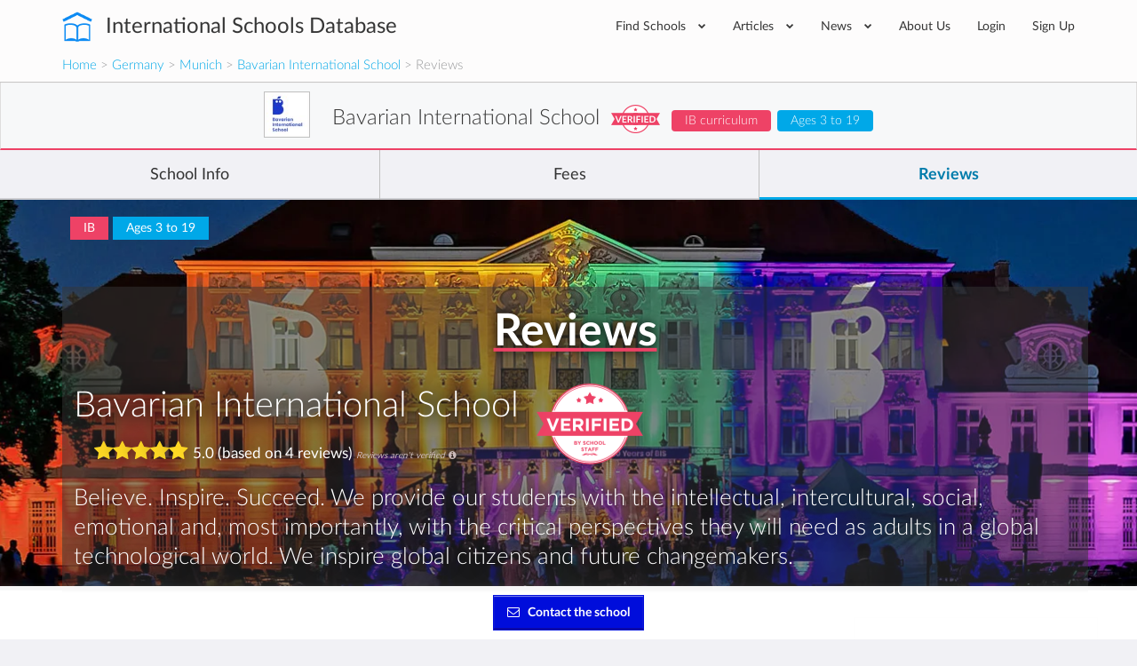

--- FILE ---
content_type: text/html; charset=utf-8
request_url: https://www.international-schools-database.com/in/munich/bavarian-international-school-munich/reviews/nkDevp
body_size: 36221
content:
<!DOCTYPE html>
<html lang='en'>
<head>
  <title>Review of Bavarian International School by a parent</title>
  <meta name='description' content='This is the type of school that (almost) makes me wish to be a student again! Each child is individually supported and helped to reach their personal potential. Believe. Inspire. Succeed. is more than a school saying, it is its credo. My son not only fe...' />
  <link rel='canonical' href='https://www.international-schools-database.com/in/munich/bavarian-international-school-munich/reviews/nkDevp' />

  <script id="cookieyes" type="text/javascript" src="https://cdn-cookieyes.com/client_data/2505bd46ed753f19c02af40c/script.js"></script>

  <meta property='og:url' content='https://www.international-schools-database.com/in/munich/bavarian-international-school-munich/reviews/nkDevp' />
<meta property='og:title' content='Review of Bavarian International School by a parent' />
<meta property='og:description' content='This is the type of school that (almost) makes me wish to be a student again! Each child is individually supported and helped to reach their personal potential. Believe. Inspire. Succeed. is more than a school saying, it is its credo. My son not only fe...' />
<meta property='og:image' content='https://cdn.international-schools-database.com/system/profile_pictures/images/000/002/509/large/30_Jahre_BIS_Schloss_Diversity_-_Kopie.1920x440-2.webp?1639733981' />
<meta property='og:type' content='place' />
<meta property='place:location:latitude' content='48.3133' />
<meta property='place:location:longitude' content='11.5458' />
  <meta property='twitter:card' content='summary' />
<meta property='twitter:site' content='@IntSchoolsDB' />
<meta property='twitter:title' content='Review of Bavarian International School by a parent' />
<meta property='twitter:description' content='This is the type of school that (almost) makes me wish to be a student again! Each child is individually supported and helped to reach their personal potential. Believe. Inspire. Succeed. is more than a school saying, it is its credo. My son not only fe...' />
<meta property='twitter:image' content='https://cdn.international-schools-database.com/system/profile_pictures/images/000/002/509/large/30_Jahre_BIS_Schloss_Diversity_-_Kopie.1920x440-2.webp?1639733981' />

  <link href='https://cdn.international-schools-database.com' rel='preconnect' crossorigin>
  <link href="https://www.google-analytics.com/" rel="preconnect" crossorigin="anonymous" />

      <script src="https://cdn.international-schools-database.com/assets/critical-d698cb7a0d4a759baf39786079919f053062a2d89e79fdbff18588f365e37d6c.js" data-turbolinks-track="false"></script>
      <script src="https://cdn.international-schools-database.com/assets/application-178a7c9b61e6ae83de39663d3fd58da329e8bdc5ca27d52e055f5086e73bfc89.js" data-turbolinks-track="true" defer="defer"></script>

  <link rel="preload" href="https://cdn.international-schools-database.com/assets/fontawesome-webfont-3c4a1bb7ce3234407184f0d80cc4dec075e4ad616b44dcc5778e1cfb1bc24019.woff2" as="font" crossorigin="anonymous">
<link rel="preload" href="https://cdn.international-schools-database.com/assets/fontawesome-webfont-a7c7e4930090e038a280fd61d88f0dc03dad4aeaedbd8c9be3dd9aa4c3b6f8d1.woff" as="font" crossorigin="anonymous"> 
  <link rel="preload" href="https://cdn.international-schools-database.com/assets/LatoLatin-Light-e7f20acf99d6377102667d2c890598d84aa2a16df257ac87d324f0abdf467c2b.woff2" as="font" crossorigin="anonymous">
<link rel="preload" href="https://cdn.international-schools-database.com/assets/LatoLatin-Light-7ff2abf17af087e4a1fcb20434b31177c0dceef1c3ead81786feb1142e87c485.woff" as="font" crossorigin="anonymous"> 
  <link rel="preload" href="https://cdn.international-schools-database.com/assets/LatoLatin-Regular-ddd4ef7f97f4361b60841d59753218a57134b0f99f5b46a9612234f1c2733ab0.woff2" as="font" crossorigin="anonymous">
<link rel="preload" href="https://cdn.international-schools-database.com/assets/LatoLatin-Regular-9c46f7929b08c87518aa7efbbf1601e485eeed829f149e3f01beb50120cdb3be.woff" as="font" crossorigin="anonymous"> 
  <link rel="preload" href="https://cdn.international-schools-database.com/assets/LatoLatin-Bold-276401632a998400be8a5895038f4f72d3760d3c3d6aaf3cf445d109cb9d1540.woff2" as="font" crossorigin="anonymous">
<link rel="preload" href="https://cdn.international-schools-database.com/assets/LatoLatin-Bold-7cebe978fde661e6a5a690aad9bed83703318bf58c2901174deff6aa9baa5643.woff" as="font" crossorigin="anonymous"> 

  <style>
    @font-face { font-family:'FontAwesome'; src:url(https://cdn.international-schools-database.com/assets/fontawesome-webfont-d4f5a99224154f2a808e42a441ddc9248ffe78b7a4083684ce159270b30b912a.eot); src:url(https://cdn.international-schools-database.com/assets/fontawesome-webfont-d4f5a99224154f2a808e42a441ddc9248ffe78b7a4083684ce159270b30b912a.eot?#iefix) format("embedded-opentype"),url(https://cdn.international-schools-database.com/assets/fontawesome-webfont-3c4a1bb7ce3234407184f0d80cc4dec075e4ad616b44dcc5778e1cfb1bc24019.woff2) format("woff2"),url(https://cdn.international-schools-database.com/assets/fontawesome-webfont-a7c7e4930090e038a280fd61d88f0dc03dad4aeaedbd8c9be3dd9aa4c3b6f8d1.woff) format("woff"); font-weight:normal; font-style:normal; font-display:swap } @font-face { font-family:Glyphicons Halflings; src:url(https://cdn.international-schools-database.com/assets/glyphicons-halflings-regular-13634da87d9e23f8c3ed9108ce1724d183a39ad072e73e1b3d8cbf646d2d0407.eot); src:url(https://cdn.international-schools-database.com/assets/glyphicons-halflings-regular-13634da87d9e23f8c3ed9108ce1724d183a39ad072e73e1b3d8cbf646d2d0407.eot?#iefix) format("embedded-opentype"),url(https://cdn.international-schools-database.com/assets/glyphicons-halflings-regular-fe185d11a49676890d47bb783312a0cda5a44c4039214094e7957b4c040ef11c.woff2) format("woff2"),url(https://cdn.international-schools-database.com/assets/glyphicons-halflings-regular-a26394f7ede100ca118eff2eda08596275a9839b959c226e15439557a5a80742.woff) format("woff"); font-weight:normal; font-style:normal; font-display:swap } @font-face { font-family:'Lato'; src:url(https://cdn.international-schools-database.com/assets/LatoLatin-Light-1987a8711b4863cfaf4e3f362ec369f02c7db11664e9baa155a87cf8add5866d.eot); src:local('Lato Light'), local('Lato-Light'),url(https://cdn.international-schools-database.com/assets/LatoLatin-Light-1987a8711b4863cfaf4e3f362ec369f02c7db11664e9baa155a87cf8add5866d.eot?#iefix) format("embedded-opentype"),url(https://cdn.international-schools-database.com/assets/LatoLatin-Light-e7f20acf99d6377102667d2c890598d84aa2a16df257ac87d324f0abdf467c2b.woff2) format("woff2"),url(https://cdn.international-schools-database.com/assets/LatoLatin-Light-7ff2abf17af087e4a1fcb20434b31177c0dceef1c3ead81786feb1142e87c485.woff) format("woff"); font-weight:300; font-style:normal; font-display:swap } @font-face { font-family:'Lato'; src:url(https://cdn.international-schools-database.com/assets/LatoLatin-Regular-c6c970b103b3c3aa83f7a45172619a4451ea5f015f9f3ef4fd08c9a4aa895cbc.eot); src:local('Lato Regular'), local('Lato-Regular'),url(https://cdn.international-schools-database.com/assets/LatoLatin-Regular-c6c970b103b3c3aa83f7a45172619a4451ea5f015f9f3ef4fd08c9a4aa895cbc.eot?#iefix) format("embedded-opentype"),url(https://cdn.international-schools-database.com/assets/LatoLatin-Regular-ddd4ef7f97f4361b60841d59753218a57134b0f99f5b46a9612234f1c2733ab0.woff2) format("woff2"),url(https://cdn.international-schools-database.com/assets/LatoLatin-Regular-9c46f7929b08c87518aa7efbbf1601e485eeed829f149e3f01beb50120cdb3be.woff) format("woff"); font-weight:400; font-style:normal; font-display:swap } @font-face { font-family:'Lato'; src:url(https://cdn.international-schools-database.com/assets/LatoLatin-Bold-eca63e89a9e01a2fb9aaa1653bf5307cc89f36fdd013e4ef7c4cb353f983395a.eot); src:local('Lato Bold'), local('Lato-Bold'),url(https://cdn.international-schools-database.com/assets/LatoLatin-Bold-eca63e89a9e01a2fb9aaa1653bf5307cc89f36fdd013e4ef7c4cb353f983395a.eot?#iefix) format("embedded-opentype"),url(https://cdn.international-schools-database.com/assets/LatoLatin-Bold-276401632a998400be8a5895038f4f72d3760d3c3d6aaf3cf445d109cb9d1540.woff2) format("woff2"),url(https://cdn.international-schools-database.com/assets/LatoLatin-Bold-7cebe978fde661e6a5a690aad9bed83703318bf58c2901174deff6aa9baa5643.woff) format("woff"); font-weight:700; font-style:normal; font-display:swap } .awesome-marker { background:url(https://cdn.international-schools-database.com/assets/leaflet-awesome-markers/markers-soft-c11fd977f86c88d1b0118a59f14c5518da8d2ac4d135c00692043eca22453657.png) no-repeat 0 0; } .awesome-marker-shadow { background:url(https://cdn.international-schools-database.com/assets/leaflet-awesome-markers/markers-shadow-3369c77c3368a32f9e859f92d7e8983b6c711cc3a768adfa296a6feba4cadf3c.png) no-repeat 0 0; } .awesome-marker-icon-blue { background-position:-108px 0; } .awesome-marker-icon-purple { background-position:-144px 0; } @media (min--moz-device-pixel-ratio:1.5),(-o-min-device-pixel-ratio:3 / 2),(-webkit-min-device-pixel-ratio:1.5),(min-device-pixel-ratio:1.5),(min-resolution:1.5dppx) { .awesome-marker { background-image:url(https://cdn.international-schools-database.com/assets/leaflet-awesome-markers/markers-soft@2x-ddfadae3009e98729686160bc28bdb42066af2b715511236024e95822183e5d6.png); background-size: 720px 46px; } .awesome-marker-shadow { background:url(https://cdn.international-schools-database.com/assets/leaflet-awesome-markers/markers-shadow@2x-6a715e18c4ceb04bd297a3f91468df7f0024e1b4fca6b2b0995fb60f76304647.png) no-repeat; background-size: 35px 16px; } } .school-name .verified-stamp { background:url(https://cdn.international-schools-database.com/assets/schools/verified-badge.pink-67cbe920684e2673e49184a971dc12dd54c84ad4415f7914f6b4ce85230f47b0.png) right bottom no-repeat; } .special { background-image:url(https://cdn.international-schools-database.com/assets/theme/product-4-4f42ef8d5148e7c27ef358f73aa655f1080de8eac07c71ca1d96124e60ba168e.jpg); } .document-title { background-image:url(https://cdn.international-schools-database.com/assets/theme/slider-large-3-4d6106c5f0b854bfc1f59c068e654287af4f171cafab23f8aff13e8ac66e9a73.jpg); margin:-80px -750px 80px; padding:70px 750px } .cc-window{opacity:1;transition:opacity 1s ease}.cc-window.cc-invisible{opacity:0}.cc-animate.cc-revoke{transition:transform 1s ease}.cc-animate.cc-revoke.cc-top{transform:translateY(-2em)}.cc-animate.cc-revoke.cc-bottom{transform:translateY(2em)}.cc-animate.cc-revoke.cc-active.cc-bottom,.cc-animate.cc-revoke.cc-active.cc-top,.cc-revoke:hover{transform:translateY(0)}.cc-grower{max-height:0;overflow:hidden;transition:max-height 1s} .cc-link,.cc-revoke:hover{text-decoration:underline}.cc-revoke,.cc-window{position:fixed;overflow:hidden;box-sizing:border-box;font-family:Helvetica,Calibri,Arial,sans-serif;font-size:16px;line-height:1.5em;display:-ms-flexbox;display:flex;-ms-flex-wrap:nowrap;flex-wrap:nowrap;z-index:9999}.cc-window.cc-static{position:static}.cc-window.cc-floating{padding:2em;max-width:24em;-ms-flex-direction:column;flex-direction:column}.cc-window.cc-banner{padding:1em 1.8em;width:100%;-ms-flex-direction:row;flex-direction:row}.cc-revoke{padding:.5em}.cc-header{font-size:18px;font-weight:700}.cc-btn,.cc-close,.cc-link,.cc-revoke{cursor:pointer}.cc-link{opacity:.8;display:inline-block;padding:.2em}.cc-link:hover{opacity:1}.cc-link:active,.cc-link:visited{color:initial}.cc-btn{display:block;padding:.4em .8em;font-size:.9em;font-weight:700;border-width:2px;border-style:solid;text-align:center;white-space:nowrap}.cc-banner .cc-btn:last-child{min-width:140px}.cc-highlight .cc-btn:first-child{background-color:transparent;border-color:transparent}.cc-highlight .cc-btn:first-child:focus,.cc-highlight .cc-btn:first-child:hover{background-color:transparent;text-decoration:underline}.cc-close{display:block;position:absolute;top:.5em;right:.5em;font-size:1.6em;opacity:.9;line-height:.75}.cc-close:focus,.cc-close:hover{opacity:1} .cc-revoke.cc-top{top:0;left:3em;border-bottom-left-radius:.5em;border-bottom-right-radius:.5em}.cc-revoke.cc-bottom{bottom:0;left:3em;border-top-left-radius:.5em;border-top-right-radius:.5em}.cc-revoke.cc-left{left:3em;right:unset}.cc-revoke.cc-right{right:3em;left:unset}.cc-top{top:1em}.cc-left{left:1em}.cc-right{right:1em}.cc-bottom{bottom:1em}.cc-floating>.cc-link{margin-bottom:1em}.cc-floating .cc-message{display:block;margin-bottom:1em}.cc-window.cc-floating .cc-compliance{-ms-flex:1;flex:1}.cc-window.cc-banner{-ms-flex-align:center;align-items:center}.cc-banner.cc-top{left:0;right:0;top:0}.cc-banner.cc-bottom{left:0;right:0;bottom:0}.cc-banner .cc-message{-ms-flex:1;flex:1}.cc-compliance{display:-ms-flexbox;display:flex;-ms-flex-align:center;align-items:center;-ms-flex-line-pack:justify;align-content:space-between}.cc-compliance>.cc-btn{-ms-flex:1;flex:1}.cc-btn+.cc-btn{margin-left:.5em} @media print{.cc-revoke,.cc-window{display:none}}@media screen and (max-width:900px){.cc-btn{white-space:normal}.clear-in-desktop{clear:both}}@media screen and (max-width:414px) and (orientation:portrait),screen and (max-width:736px) and (orientation:landscape){.cc-window.cc-top{top:0}.cc-window.cc-bottom{bottom:0}.cc-window.cc-banner,.cc-window.cc-left,.cc-window.cc-right{left:0;right:0}.cc-window.cc-banner{-ms-flex-direction:column;flex-direction:column}.cc-window.cc-banner .cc-compliance{-ms-flex:1;flex:1}.cc-window.cc-floating{max-width:none}.cc-window .cc-message{margin-bottom:1em}.cc-window.cc-banner{-ms-flex-align:unset;align-items:unset}} .cc-floating.cc-theme-classic{padding:1.2em;border-radius:5px}.cc-floating.cc-type-info.cc-theme-classic .cc-compliance{text-align:center;display:inline;-ms-flex:none;flex:none}.cc-theme-classic .cc-btn{border-radius:5px}.cc-theme-classic .cc-btn:last-child{min-width:140px}.cc-floating.cc-type-info.cc-theme-classic .cc-btn{display:inline-block} .cc-theme-edgeless.cc-window{padding:0}.cc-floating.cc-theme-edgeless .cc-message{margin:2em 2em 1.5em}.cc-banner.cc-theme-edgeless .cc-btn{margin:0;padding:.8em 1.8em;height:100%}.cc-banner.cc-theme-edgeless .cc-message{margin-left:1em}.cc-floating.cc-theme-edgeless .cc-btn+.cc-btn{margin-left:0}
    .nav.social-links>li>a:active,.nav.social-links>li>a:focus,.nav.social-links>li>a:hover,a,table{background-color:transparent}.modal,.sr-only{overflow:hidden}.bootstrap-select.btn-group .dropdown-menu li a,.clickable,[role=button],button,input[type=submit]{cursor:pointer}caption,th{text-align:left}.btn-group .dropdown-toggle:active,.dropdown-toggle:focus,.modal,.navbar-toggle:focus,a:active,a:hover{outline:0}.alert-icon:before,.input-rating input[type=radio]+label:before,input[type=checkbox]+label:after{font-family:FontAwesome;-webkit-font-smoothing:antialiased}.currency,.header-logo,.label,.score-stars,.text-nowrap{white-space:nowrap}.detail-gallery img,.details-summary .summary-widget .admissions-contact .admissions-contact-image img,textarea.form-control{height:auto}.owl-carousel,html{-webkit-tap-highlight-color:transparent}.an_disc div,.reviews-preview .sidebar-review .review-author .review-author-type,.reviews-preview .sidebar-review .review-date,h5.fees-academic-year{font-style:italic}.caution h2,.post-content h2,.review-title h2{text-transform:uppercase}button,input[type=submit]{-webkit-appearance:button}html{font-family:sans-serif;-ms-text-size-adjust:100%;-webkit-text-size-adjust:100%}.collapse.in,.open>.dropdown-menu,.owl-carousel.owl-loaded,figure,figure:focus .close-button,footer,header{display:block}.countries .cities h3 a,.fees .next-years tr td:last-of-type,.fees .total-price-container h4,.working-hours .name,b,dt,optgroup,strong{font-weight:700}h1{margin:.67em 0}img{border:0;vertical-align:middle}button,input,optgroup,select,textarea{color:inherit;font:inherit;margin:0}input[type=checkbox],input[type=radio]{box-sizing:border-box;padding:0}textarea{overflow:auto;resize:vertical}table{border-collapse:collapse;border-spacing:0}@media print{*,:after,:before{background:0 0 !important;color:#000 !important;box-shadow:none !important;text-shadow:none !important}a,a:visited{text-decoration:underline}a[href]:after{content:" (" attr(href) ")"}.with-tooltip[title]:after,abbr[title]:after{content:" (" attr(title) ")"}a[href^="#"]:after,a[href^="javascript:"]:after{content:""}thead{display:table-header-group}img,tr{page-break-inside:avoid}img{max-width:100% !important}h2,h3,p,table.fees-sumup{orphans:3;widows:3}h2,h3,table.fees-sumup{page-break-after:avoid}.label{border:1px solid #000}.table{border-collapse:collapse !important}.table td,.table th{background-color:#fff !important}.table-bordered td,.table-bordered th{border:1px solid #ddd !important}}.detail-content .detail-video iframe,.detail-gallery img,.table,label{max-width:100%}.open-house picture img{padding:3px;background-color:#fff;box-shadow:0 2px 6px rgba(0,0,0,0.4);max-width:105%}*,:after,:before{-webkit-box-sizing:border-box;-moz-box-sizing:border-box;box-sizing:border-box}html{font-size:10px;height:100%}.modal-title,body{margin:0;line-height:1.428571429}button,input,select,textarea{font-family:inherit;font-size:inherit;line-height:inherit}a:focus,a:hover{color:#23527c;text-decoration:underline}.btn:active:focus,.btn:focus,a:focus,input[type=checkbox]:focus,input[type=radio]:focus{outline:dotted thin;outline:-webkit-focus-ring-color auto 5px;outline-offset:-2px}.sr-only{position:absolute;width:1px;height:1px;margin:-1px;clip:rect(0,0,0,0);border:0}h1,h2,h3,h4,h5,table.fees-sumup{font-family:inherit;font-weight:500;line-height:1.3}h4 small{font-weight:400;line-height:1;color:#777;font-size:75%}.mt20,h1,h2,h3,table.fees-sumup{margin-top:20px}dl,ul{margin-top:0}p{margin:0 0 10px;line-height:24.2px}.lead{margin-bottom:20px;font-size:16px;font-weight:300;line-height:1.4}.close,.label{font-weight:700}.small,small{font-size:85%}.right,.text-right{text-align:right}.page-header{border-bottom:1px solid #eee}ul{margin-bottom:10px}.alert>p,.detail-content .reasons .reason .reason-content .answer p:last-of-type,.detail-content .reasons .reason .reason-content p,.details-summary .summary-widget.summary-checklist table.detail-summary,.filter .form-group,.form-group .bootstrap-select.btn-group,.mb0,.reviews-preview .detail-overview-rating,.standard-listing h1.section-title,ul ul{margin-bottom:0}.table,dl,legend{margin-bottom:20px}.thumbnail-images,.welcome_message_picture_holder{padding-left:0;list-style:none;margin-left:-5px}.thumbnail-images>li{display:inline-block;padding-left:5px;padding-right:5px}dd,dt{line-height:1.428571429}.btn .caret,.btn-group>.btn:first-child,.detail-content .reasons .reason .reason-content,.footer-top .nav.social-links>li:first-child,.input-rating input[type=radio]+label:first-of-type,.recommended-schools .other-schools .card-small-content,.sticky-nav .navigation-name .card-small-content,dd{margin-left:0}.enquire-now{text-align:center;box-shadow:0 -.125rem .5rem 0 rgba(102,102,100,.24);width:100%;z-index:99;padding:10px 8px;background-color:rgba(255,255,255,.96);bottom:0;box-sizing:border-box}.navbar-fixed-bottom{margin-bottom:0;border-width:1px 0 0}.navbar-fixed-top,.navbar-fixed-bottom{position:fixed;right:0;left:0}.enquire-now .btn{background-color:#000ddb;border:1px solid #000ddb;box-shadow:inset 0 -1px 1px 0 #2200a2,inset 0 1px 1px 0 rgba(255,255,255,0.5);color:white;font-weight:bolder}@media(min-width:768px){.enquire-now{padding:6px 12px}}.with-tooltip[data-original-title],.with-tooltip[title],abbr[title]{cursor:help;border-bottom:1px dotted #777}.checkbox label,label{font-weight:400;cursor:pointer}.bootstrap-select.btn-group .dropdown-menu li.disabled a,.btn.disabled{cursor:not-allowed}.container,.container-fluid{margin-right:auto;margin-left:auto;padding-left:15px;padding-right:15px}.card-small:after,.card-small:before,.categories>ul:after,.categories>ul:before,.clearfix:after,.clearfix:before,.container-fluid:after,.container-fluid:before,.container:after,.container:before,.details-summary .summary-widget .admissions-contact .admissions-contact-inner .admissions-contact-title:after,.details-summary .summary-widget .admissions-contact .admissions-contact-inner .admissions-contact-title:before,.footer-bottom:after,.footer-bottom:before,.header-bottom:after,.header-bottom:before,.modal-footer:after,.modal-footer:before,.nav:after,.nav:before,.navbar-collapse:after,.navbar-collapse:before,.panel-body:after,.panel-body:before,.row:after,.row:before{content:" ";display:table}.card-small:after,.categories>ul:after,.clearfix:after,.container-fluid:after,.container:after,.details-summary .summary-widget .admissions-contact .admissions-contact-inner .admissions-contact-title:after,.footer-bottom:after,.header-bottom:after,.modal-footer:after,.nav:after,.navbar-collapse:after,.panel-body:after,.row:after{clear:both}.categories>ul,.row{margin-left:-15px;margin-right:-15px}.categories>ul>li,.col-lg-1,.col-lg-10,.col-lg-11,.col-lg-12,.col-lg-2,.col-lg-3,.col-lg-4,.col-lg-5,.col-lg-6,.col-lg-7,.col-lg-8,.col-lg-9,.col-md-1,.col-md-10,.col-md-11,.col-md-12,.col-md-2,.col-md-3,.col-md-4,.col-md-5,.col-md-6,.col-md-7,.col-md-8,.col-md-9,.col-sm-1,.col-sm-10,.col-sm-11,.col-sm-12,.col-sm-2,.col-sm-3,.col-sm-4,.col-sm-5,.col-sm-6,.col-sm-7,.col-sm-8,.col-sm-9,.col-xs-1,.col-xs-10,.col-xs-11,.col-xs-12,.col-xs-2,.col-xs-3,.col-xs-4,.col-xs-5,.col-xs-6,.col-xs-7,.col-xs-8,.col-xs-9{position:relative;min-height:1px;padding-left:15px;padding-right:15px}.bootstrap-select.form-control:not([class*=col-]),.btn-block,.btn-group-justified>.btn-group .btn,.col-xs-12,.detail-content .detail-actions .btn,.table,figure img,legend{width:100%}caption{padding-top:8px;padding-bottom:8px;color:#777}.table>tbody>tr>td,.table>tbody>tr>th,.table>tfoot>tr>td,.table>thead>tr>th{padding:8px;line-height:1.428571429;vertical-align:top;border-top:1px solid #ddd}.table>thead>tr>th{vertical-align:bottom;border-bottom:2px solid #ddd}.table>caption+thead>tr:first-child>th,.table>thead:first-child>tr:first-child>th{border-top:0}.bordered,.table-bordered,.table-bordered>tbody>tr>td,.table-bordered>tfoot>tr>td,.table-bordered>thead>tr>th{border:1px solid #ddd}.table-bordered>thead>tr>th{border-bottom-width:2px}.table-responsive{overflow-x:auto;min-height:.01%}@media screen and (max-width:767px){.table-responsive{width:100%;margin-bottom:15px;overflow-y:hidden;-ms-overflow-style:-ms-autohiding-scrollbar;border:1px solid #ddd}.table-responsive>.table{margin-bottom:0}.table-responsive>.table>tbody>tr>td,.table-responsive>.table>thead>tr>th{white-space:nowrap}.table-responsive>.table-bordered{border:0}.table-responsive>.table-bordered>tbody>tr>td:first-child,.table-responsive>.table-bordered>thead>tr>th:first-child{border-left:0}.table-responsive>.table-bordered>tbody>tr>td:last-child,.table-responsive>.table-bordered>thead>tr>th:last-child{border-right:0}.table-responsive>.table-bordered>tbody>tr:last-child>td{border-bottom:0}}.checkbox,.help-block{margin-bottom:10px;display:block}legend{display:block;font-size:21px;line-height:inherit;color:#333;border:0;border-bottom:1px solid #e5e5e5}label{display:inline-block;margin-bottom:5px;color:#444;font-size:14.3px}input[type=checkbox],input[type=radio]{margin:4px 0 0;line-height:normal}.checkbox{position:relative;margin-top:10px}.checkbox label{min-height:20px;padding-left:20px;margin-bottom:0}.checkbox input[type=checkbox]{position:absolute;margin-left:-20px}.help-block{margin-top:5px;color:#737373}.fade{opacity:0;-webkit-transition:opacity .15s linear;-o-transition:opacity .15s linear;transition:opacity .15s linear}.bootstrap-select .dropdown-toggle:after,.bootstrap-select.btn-group .dropdown-menu li a span.check-mark,.collapse,.detail-content .reasons .reason .reason-icon,.input-rating input[type=radio],.small-verified-stamp,figure:focus .center-hover,input[type=checkbox],input[type=radio]{display:none}.nav>li,.nav>li>a{display:block;position:relative}.btn-group .btn-group+.btn-group{margin-left:-1px}.btn-group>.btn-group,.card-small-image,.col-xs-1,.col-xs-10,.col-xs-11,.col-xs-12,.col-xs-2,.col-xs-3,.col-xs-4,.col-xs-5,.col-xs-6,.col-xs-7,.col-xs-8,.col-xs-9,.footer-bottom-left,.nav-pills>li{float:left}.btn-group>.btn-group:not(:first-child):not(:last-child)>.btn,.label{border-radius:0}.btn-group>.btn-group:first-child:not(:last-child)>.btn:last-child{border-bottom-right-radius:0;border-top-right-radius:0}.btn-group>.btn-group:last-child:not(:first-child)>.btn:first-child{border-bottom-left-radius:0;border-top-left-radius:0}.nav{margin-bottom:0;padding-left:0;list-style:none}.alert,.panel{margin-bottom:20px}.nav>li>a{padding:10px 15px}.nav>li>a:focus,.nav>li>a:hover{text-decoration:none;background-color:#eee}.nav-pills>li>a{border-radius:4px}.nav-pills>li+li{margin-left:2px}.navbar-collapse{overflow-x:visible;padding-right:15px;padding-left:15px;border-top:1px solid transparent;box-shadow:inset 0 1px 0 rgba(255,255,255,.1);-webkit-overflow-scrolling:touch}.navbar-toggle{position:relative;padding:9px 10px;background-color:transparent;background-image:none}.navbar-toggle .icon-bar{display:block;width:22px;height:2px;border-radius:1px}.navbar-toggle .icon-bar+.icon-bar{margin-top:4px}.label{display:inline;padding:.2em .6em .3em;font-size:75%;line-height:1;color:#fff;text-align:center;vertical-align:baseline}.alert{border:1px solid transparent}.alert h4{margin-top:0;color:inherit}.alert>p+p,.panel-group .panel+.panel{margin-top:5px}.alert-info{background-color:#d9edf7;border-color:#bce8f1;color:#31708f}.alert-warning{background-color:#fcf8e3;border-color:#faebcc;color:#8a6d3b}.alert-danger{background-color:#f2dede;border-color:#ebccd1;color:#a94442}.modal-content,.panel{background-color:#fff}.panel-title,.panel-title>a{color:inherit}.panel{border:1px solid transparent;border-radius:4px;-webkit-box-shadow:0 1px 1px rgba(0,0,0,.05);box-shadow:0 1px 1px rgba(0,0,0,.05)}.p15,.panel-body{padding:15px}.panel-heading{padding:10px 15px;border-bottom:1px solid transparent;border-top-right-radius:3px;border-top-left-radius:3px}.panel-title{margin-top:0;margin-bottom:0;font-size:16px}.facilities .facility,.mb20,.panel-group{margin-bottom:20px}.panel-group .panel{margin-bottom:0;border-radius:4px}.panel-group .panel-heading,.working-hours .day:last-child{border-bottom:0}.panel-group .panel-heading+.panel-collapse>.panel-body{border-top:1px solid #ddd}.panel-default{border-color:#ddd}.panel-default>.panel-heading{color:#333;background-color:#f5f5f5;border-color:#ddd}.panel-default>.panel-heading+.panel-collapse>.panel-body{border-top-color:#ddd}.close{float:right;font-size:21px;line-height:1;color:#000;text-shadow:0 1px 0 #fff;opacity:.2}.close:focus,.close:hover{color:#000;text-decoration:none;cursor:pointer;opacity:.5}button.close{padding:0;background:0;border:0;-webkit-appearance:none}.modal{display:none;position:fixed;top:0;right:0;bottom:0;left:0;z-index:1050;-webkit-overflow-scrolling:touch}.detail-banner,.header-inner,.header-wrapper,.modal-body,.modal-content,.modal-dialog,.textarea-resize{position:relative}.modal.fade .modal-dialog{-webkit-transform:translate(0,-25%);-ms-transform:translate(0,-25%);-o-transform:translate(0,-25%);transform:translate(0,-25%);-webkit-transition:-webkit-transform .3s ease-out;-moz-transition:-moz-transform .3s ease-out;-o-transition:-o-transform .3s ease-out;transition:transform .3s ease-out}.btn-secondary,.nav.social-links i{transition:background-color .15s linear}.modal-dialog{width:auto;margin:10px}.modal-content{border:1px solid rgba(0,0,0,.2);border-radius:6px;-webkit-box-shadow:0 3px 9px rgba(0,0,0,.5);box-shadow:0 3px 9px rgba(0,0,0,.5);background-clip:padding-box;outline:0}.modal-header{padding:15px;border-bottom:1px solid #e5e5e5;min-height:16.428571429px}.modal-header .close{margin-top:-2px}.modal-body{padding:15px}.modal-footer{padding:15px;text-align:right;border-top:1px solid #e5e5e5}.modal-footer .btn+.btn{margin-left:5px;margin-bottom:0}.pull-right{float:right !important}@-ms-viewport{width:device-width}.visible-lg-block,.visible-md-block,.visible-sm-block,.visible-xs-block,select.bs-select-hidden{display:none !important}@media(min-width:992px) and (max-width:1199px){.visible-md-block{display:block !important}}.btn-secondary{background-color:#ee4266;color:#fff;display:inline-block;padding:9px 15px}.btn-secondary:active,.btn-secondary:focus,.btn-secondary:hover{background-color:#ec2b53 !important;box-shadow:none !important;color:#fff;outline:0 !important;text-decoration:none}.detail-content #detailed-answers a,a.underlined,h1.section-title{text-decoration:underline}.accreditations,.caution,.center,.details-summary .summary-widget.summary-fees .empty-results,.fees .next-years th{text-align:center}.main-school-container .school-section-header:first-child,.mt0{margin-top:0 !important}.detail-content .add-review button,.detail-content .add-review p,.mt10{margin-top:10px}.mt30{margin-top:30px}.mb10{margin-bottom:10px}.categories>ul>li,.mb30,.widget{margin-bottom:30px}.mt-80{margin-top:-80px !important}.mb40{margin-bottom:40px}.mt100{margin-top:100px}.mt50{margin-top:50px}.detail-content .detail-follow .follow-btn:last-of-type,.mr0{margin-right:0}.mr10,button i{margin-right:10px}.ml20{margin-left:20px}.p8{padding:8px}.box-padding,.p20{padding:20px}.pb10{padding-bottom:10px !important}.pb20{padding-bottom:20px !important}.pt0{padding-top:0 !important}.pt20{padding-top:20px !important}.pl10{padding-left:10px !important}.pr10{padding-right:10px !important}.pr-half-em{padding-right:.5em !important}.page-header{border:0;margin:80px 0;padding:0;text-align:center}.page-header h1{color:#363636;font-size:39.6px;font-weight:300;margin:0;padding:0}.page-header p{color:rgba(54,54,54,.8);font-size:16.5px;margin:30px 0 0;padding:0}.working-hours .day{border-bottom:1px solid #e9e9e9;line-height:38px}.working-hours .hours{float:right;font-size:13.2px}.favorite-school-icon-holder,.floating-chevron a,.text-secondary,i.boarding-badge{color:#ee4266}.alert{border-radius:0;color:#fff;line-height:2;padding:20px 30px}.alert.alert-danger{background-color:#d9534f;border-color:#d43f3a}.alert.alert-warning{background-color:#fab95f;border-color:#f9ae46}.alert.alert-info{background-color:#67bbe5;border-color:#51b1e1}.alert.alert-light{background-color:#f5f5f5;border-color:#e8e8e8;color:#5a5b5c}.alert-icon:before{display:inline-block;font-size:26.4px;line-height:0;margin-right:10px;vertical-align:-3px}.alert-icon.alert-info:before{content:"\f05a"}.detail-label.label-primary,.label-primary{background-color:#00a8e8}.detail-label.label-secondary,.label-secondary{background-color:#ee4266}.detail-content .detail-overview-hearts i,.fa.score.min,.required{color:#d81814}.textarea-resize{border:7px solid #00a8e8;border-left-color:transparent;border-top-color:transparent;float:right;margin-top:-14px;pointer-events:none}input[type=checkbox]+label,input[type=radio]+label{display:block;padding-left:25px !important;position:relative}input[type=checkbox]+label:hover:before,input[type=radio]+label:hover:before{border-color:#00a8e8}input[type=checkbox]+label:before,input[type=radio]+label:before{background-color:#f1f1f5;border:2px solid #b6b7b8;border-radius:2px;content:"";display:inline-block;height:14px;line-height:1;margin-left:-25px;position:absolute;top:2px;transition:.1s linear;width:14px}input[type=checkbox]+label:after{color:#fff;content:"\f00c";font-size:0;left:6px;position:absolute;top:7px;transition:.1s linear}input[type=checkbox]:checked+label:before{border-width:7px;border-color:#00a8e8}input[type=checkbox]:checked+label:after{font-size:12.1px;left:2px;top:2px}input[type=radio]+label:before{border-radius:50%;content:""}input[type=radio]:checked+label:before{border-color:#00a8e8;border-width:5px}.input-rating input[type=radio]+label{display:inline-block;margin-left:-4px;padding-left:0 !important;padding-right:0;width:24px}.input-rating input[type=radio]+label:before{background-color:transparent;border:0;color:#ffd925;content:"\f006";display:inline-block;font-size:22px;height:14px;line-height:1;margin-left:0;position:static;text-align:center;top:2px;transition:none;width:14px}.fa-star:before,.input-rating input[type=radio]:checked+label:before{content:"\f005"}.header{display:table-row;height:1px}.header-wrapper{background-color:#fff;box-shadow:0 1px 1px rgba(0,0,0,.1);padding:0;z-index:200}.header-inner{display:table;width:100%}.header-content,.header-logo{display:table-cell;vertical-align:middle}.header-logo{padding:0 45px 0 0}#school-sidebar>div>div.detail-follow.detail-description>h5,.btn{white-space:normal}.header-logo a,.school-reviews .reviews,.school-reviews .total-review-rating,h1,h2,h3,h4,h5,table.fees-sumup{color:#363636}.header-logo a:active,.header-logo a:focus,.header-logo a:hover{color:#363636;text-decoration:none}.header-logo span{font-size:24.2px;font-weight:400;vertical-align:middle}@media(max-width:767px){.visible-xs-block{display:block !important}.hidden-xs{display:none !important}.header-logo span{font-size:19.8px;white-space:normal;display:table-cell}}@media(min-width:768px) and (max-width:991px){.visible-sm-block{display:block !important}.header-logo span{display:none}}.header-logo img{fill:#00a8e8;color:#00a8e8;margin:0 10px 0 0;vertical-align:middle}.header-content .nav{float:right;padding:12px 0}.footer-top,.navbar-toggle .icon-bar{background-color:#444}.header-nav-primary.nav .fa{font-size:8.8px;margin-left:10px;vertical-align:2px}.header-nav-primary.nav>li>a{padding:20px 17px}.footer-bottom .nav>li:last-child a,.header-nav-primary.nav>li:last-child>a{padding-right:0}.navbar-toggle{border:1px solid #444;border-radius:0;float:right;margin:14px 0}.header .home-made-breadcrumbs{margin-bottom:0;font-size:15px;padding:0 0 8px;font-weight:300;background-color:#fdfcfc}.footer{color:#fff;display:table-row;height:1px}.footer a{color:#26c3ff}.fa-inverse,.footer h2,figure .center-hover .fa-stack-2x{color:#fff}.footer-top{color:#fff;font-size:14.3px;padding:40px 0}.footer-top h2{font-size:26.4px;font-weight:300;margin:0 0 30px}.accreditations .accreditation,.details-summary .summary-widget.summary-fees table.fees-sumup,.footer-top p,.school-reviews .review-inner{margin:0}.footer-bottom{background-color:#363636;color:#fff;font-size:14.3px;padding:35px 0}.footer-bottom .nav>li>a{border-radius:0;color:#fff;padding:0 20px}.footer-bottom .nav>li>a:hover{background-color:transparent;color:#ee4266}.filter button[type=submit],.footer-bottom-right{float:right}h2.widgettitle{border-bottom:1px solid #e9e9e9;color:#5a5b5c;font-weight:300;line-height:60px;margin:0 0 30px;padding:0}.nav.social-links>li{border-radius:50%;margin:0 15px 3px 0}.nav.social-links i{background-color:#f7f8f9;border-radius:50%;color:rgba(54,54,54,.6);font-size:13.2px;height:24px;line-height:26px;text-align:center;width:24px}.nav.social-links i.fa-facebook{background-color:#365397;color:#fff}.nav.social-links i.fa-facebook:hover{background-color:#2f4984}.nav.social-links i.fa-twitter{background-color:#000100;color:#fff}.nav.social-links i.fa-twitter:hover{background-color:#0097d8}.nav.social-links i.fa-linkedin{background-color:#287bbc;color:#fff}.nav.social-links i.fa-linkedin:hover{background-color:#246da7}.nav.social-links i.fa-instagram{background-color:#ba4873;color:#fff}.nav.social-links i.fa-instagram:hover{background-color:#a94067}.card-small{background-color:#f1f1f5;margin:0 0 20px;padding:10px}.card-small-image img{width:80px}.card-small-content{margin-left:90px}.card-small-content h3{display:block;font-size:15.4px;font-weight:400;margin:0;padding:0;overflow:hidden;text-overflow:ellipsis;white-space:nowrap}.card-small-content h3 a,.color-black-light,.details-summary td.answer,.fees td{color:#444}.card-small-content h4{font-size:12.1px;margin:5px 0 0}.card-small-content h4 a,.detail-content .default-color,.school-body .detail-content .detail-follow h5,.school-reviews .rating-description,ul.dropdown-menu li a:hover{color:#97989a}.card-small-price{color:#00a8e8;font-size:13.2px;font-weight:400;margin:7px 0 0}.detail-content .detail-contact,.post-content{display:table-cell}.post-content h2{clear:both;font-size:18.7px;font-weight:400;margin:0 0 20px}.list-header{clear:both;display:inline-block;margin:30px 0 0;padding:15px 20px;width:100%}.categories>ul{margin-bottom:0;list-style:none;padding:0}.categories>ul>li>.categories-link{border-bottom:1px solid rgba(0,0,0,.05);color:#363636;display:block;font-size:18.7px;margin:0 0 10px;padding:0 0 10px}.categories>ul>li>.categories-link:before{color:#00a8e8;content:'—';display:none;font-size:13.2px;margin:0 10px 0 0;vertical-align:2px}.categories>ul>li>.categories-link:hover{color:#00a8e8;text-decoration:none}.detail-banner{background-position:center center;background-size:100% auto;height:500px}@media(max-width:767px){.detail-banner.h-img-right-mob{background-position:center right}}@media(min-width:768px){.detail-banner.h-img-right-desk{background-position:center right}.ml20-except-sm{margin-left:20px}}.detail-banner:before{background:-webkit-linear-gradient(to right,rgba(0,0,0,.1) -10%,rgba(0,0,0,.2) 20%,rgba(0,0,0,.2) 40%,rgba(0,0,0,0) 80%);background:-moz-linear-gradient(to right,rgba(0,0,0,.1) -10%,rgba(0,0,0,.2) 20%,rgba(0,0,0,.2) 40%,rgba(0,0,0,0) 80%);background:linear-gradient(to right,rgba(0,0,0,.1) -10%,rgba(0,0,0,.2) 20%,rgba(0,0,0,.2) 40%,rgba(0,0,0,0) 80%);bottom:0;content:'';left:0;position:absolute;right:0;top:0;z-index:1}.detail-banner .container{height:100%;position:relative}.detail-banner .detail-banner-left{position:absolute;top:50%;transform:translateY(-50%);-webkit-transform:translateY(-50%);z-index:1;left:15px}.detail-banner h2{color:#fff;font-size:39.6px;text-shadow:0 0 20px #000;margin-bottom:10px}.detail-banner .detail-banner-address{color:#fff;font-weight:300;text-shadow:0 0 20px #000}.detail-banner .detail-banner-rating{font-size:23.1px;margin:10px 0 0 1em;text-shadow:0 0 20px rgba(0,0,0,.5);color:#fff}small i.not-verified-reviews{font-size:75% !important;font-size:max(14px) !important;font-size:min(10px) !important}.detail-banner .detail-banner-rating small i.not-verified-reviews{color:#cbb !important}.reviews-preview-full-width small i.not-verified-reviews{font-size:min(12px) !important}#school-sidebar .reviews-score-summary .score-stars i,.average-rating-section .average-rating i,.detail-banner .detail-banner-rating i,.detail-content .detail-overview-rating .score-stars i,.reviews-preview .sidebar-review .total-review-rating i,.school-reviews .total-review-rating dd i,.score-stars i,.sticky-nav .navigation-name .card-small-content h4 .score-stars i,.yellow-stars{color:#ffd925}.detail-content h2{border-bottom:1px solid #e9e9e9;color:#363636;font-weight:400;margin:40px 0 30px;padding-bottom:20px}.detail-content .detail-contact div:last-of-type,.review-title h2{padding-bottom:0}.detail-content #detailed-answers,.review-content:last-child{border-bottom:0}.detail-content #detailed-answers a:hover{background-color:#e8ebee}.detail-content #detailed-answers i{display:inline-block;margin-right:10px}.detail-content .listing-detail-map{height:300px}.detail-content .detail-actions.row{margin-left:-10px;margin-right:-10px}.detail-content .detail-actions i{margin-right:4px}.detail-content .detail-overview-hearts,.detail-content .detail-overview-rating{font-size:19.8px;font-weight:300;margin-bottom:10px}.detail-content .detail-overview-hearts strong,.detail-content .detail-overview-rating strong{color:#363636;font-size:26.4px;font-weight:400}.detail-content .detail-overview-hearts i,.detail-content .detail-overview-rating i{font-size:26.4px;margin-right:5px}.detail-content .detail-overview-rating{border-bottom:2px solid #fff;margin-bottom:20px;padding-bottom:15px}.detail-content .detail-contact a,.detail-content .detail-overview-rating a{border-bottom:1px solid #f1f1f1;color:rgba(54,54,54,.6);transition:.15s linear}.detail-content .detail-contact a:hover,.detail-content .detail-overview-rating a:hover{border-color:transparent;color:#00a8e8}.detail-content .detail-contact a:focus,.detail-content .detail-overview-rating a:focus{text-decoration:none}.detail-content .detail-follow,.detail-content .detail-vcard,.review-content-wrapper{display:table;width:100%}.detail-content .detail-contact div{padding-bottom:12px;padding-left:30px;position:relative}.detail-content .detail-contact div i{color:#ee4266;left:0;margin-top:3px;position:absolute;text-align:center;width:15px}.detail-content .detail-contact div i.fa-mobile-phone{font-size:22px;margin-top:0}.detail-content .detail-description{border-bottom:1px solid #e9e9e9;margin-bottom:20px;padding-bottom:20px}.detail-content .detail-follow h5{display:table-cell;white-space:nowrap}.detail-content .detail-follow .follow-btn{background-color:#b6b7b8;border-radius:50%;color:#fff;display:inline-block;font-size:17.6px;height:30px;opacity:.85;padding-top:5px;margin:5px 8px 4px 0;text-align:center;transition:.07s linear;width:30px}.detail-content .detail-follow .follow-btn:hover{opacity:1}.detail-content .detail-follow .follow-btn.facebook{background-color:#365397}.detail-content .detail-follow .follow-btn.twitter{background-color:#000100}.detail-content .detail-follow .follow-btn.youtube{background-color:#f33}.detail-content .input-rating .rating-title{color:#444;margin-bottom:5px;margin-top:10px}.bootstrap-select.btn-group .dropdown-menu li,.detail-content .reasons .reason{position:relative}.detail-content .reasons .reason .reason-icon{position:absolute;left:0}.detail-content .reasons .reason .reason-icon i{display:block;background-color:#ee4266;border-radius:50%;color:#fff;font-size:26.4px;height:50px;line-height:20px;padding-top:14px;text-align:center;width:50px}.detail-content .reasons .reason .reason-content{border-bottom:1px dashed rgba(0,0,0,.1);margin-bottom:20px;padding-bottom:20px}.detail-content .reasons .reason:last-of-type .reason-content{border-bottom:0;margin-bottom:2px;padding-bottom:0}.detail-banner-info,.reviews-preview .sidebar-review:first-child{margin-top:1em}.premium-listing .detail-banner-info{margin-left:.5em}.detail-label{background-color:#ee4266;color:#fff;display:inline-block;font-size:14.3px;padding:3px 15px}.detail-gallery .detail-gallery-index{margin:0;position:relative;padding:10px 50px}.detail-gallery .detail-gallery-list-item{display:none;list-style:none;margin:0;padding:10px;transition:.15s linear;width:100%}.detail-gallery .detail-gallery-list-item a{border-bottom:0;display:block;overflow:hidden}.owl-carousel .detail-gallery-list-item a,button{overflow:visible}.details-summary .summary-widget .admissions-contact,.review{margin:0 0 30px}.details-summary .summary-widget .admissions-contact .admissions-contact-image{border-radius:50%;float:left;overflow:hidden;position:relative}.details-summary .summary-widget .admissions-contact .admissions-contact-inner{border:2px solid #b6b7b8;line-height:28px;margin:0 0 0 120px;position:relative}.details-summary .summary-widget .admissions-contact .admissions-contact-inner:before{border:20px solid transparent;content:'';left:-42px;position:absolute;top:20px}.details-summary .summary-widget .admissions-contact .admissions-contact-inner:after,.review-inner:after{border:19px solid transparent;border-right-color:#fff;content:'';display:block;left:-38px;position:absolute;top:21px}.details-summary .summary-widget .admissions-contact .admissions-contact-inner .admissions-contact-title{border-bottom:1px solid #f7f8f9;margin:0 0 20px;padding:0;float:right;width:100%}.review-inner{background-color:#f1f1f5;border:2px solid #f7f8f9;margin:0 0 0 120px;padding:20px;position:relative}.background-color,.background-gray,.detail-content #detailed-answers .panel-default>.panel-heading,.floating-chevron,.recommended-schools .other-schools .card-small{background-color:#fff}.review-inner:before{border:20px solid transparent;border-right-color:#f7f8f9;content:'';display:block;left:-42px;position:absolute;top:20px}.review-title{border-bottom:1px solid #f7f8f9;margin:12px 0 25px;overflow:hidden;padding:0 0 25px}.review-title h2{border-bottom:0;float:left;font-size:16.5px;font-weight:400;line-height:1;margin:2px 0 0;text-transform:uppercase}.review-overall-rating{color:#ffd925;float:right;font-size:19.8px;line-height:1;position:relative}.review-content{display:table-cell;padding:0 20px 0 35px}.review-rating{display:table-cell;width:105px}.fa{font:14px/1 FontAwesome;font-size:inherit;text-rendering:auto;-webkit-font-smoothing:antialiased;-moz-osx-font-smoothing:grayscale}.fa-search:before{content:"\f002"}.fa-2x,.fa-stack-2x{font-size:2em}.fa-stack{position:relative;display:inline-block;width:2em;height:2em;line-height:2em;vertical-align:middle}.fa-stack-1x,.fa-stack-2x{position:absolute;left:0;width:100%;text-align:center}.fa-stack-1x{line-height:inherit}.btn,.dropdown-menu>li>a{line-height:1.428571429;font-weight:400}.fa-envelope-o:before{content:"\f003"}.fa-heart:before{content:"\f004"}.fa-star-o:before{content:"\f006"}.fa-film:before{content:"\f008"}.fa-close:before,.fa-times:before{content:"\f00d"}.fa-search-plus:before{content:"\f00e"}.fa-book:before{content:"\f02d"}.fa-map-marker:before{content:"\f041"}.fa-forward:before{content:"\f04e"}.fa-chevron-left:before{content:"\f053"}.fa-chevron-right:before{content:"\f054"}.fa-times-circle:before{content:"\f057"}.fa-check-circle:before{content:"\f058"}.fa-question-circle:before{content:"\f059"}.fa-share:before{content:"\f064"}.fa-asterisk:before{content:"\f069"}.fa-warning:before{content:"\f071"}.fa-chevron-down:before{content:"\f078"}.fa-cogs:before{content:"\f085"}.fa-external-link:before{content:"\f08e"}.fa-trophy:before{content:"\f091"}.fa-twitter:before{content:"\1D54F"}.fa-facebook:before{content:"\f09a"}.fa-arrow-circle-right:before{content:"\f0a9"}.fa-users:before{content:"\f0c0"}.fa-link:before{content:"\f0c1"}.fa-linkedin:before{content:"\f0e1"}.fa-file-text-o:before{content:"\f0f6"}.fa-plus-square:before{content:"\f0fe"}.fa-angle-double-right:before{content:"\f101"}.fa-mobile-phone:before{content:"\f10b"}.fa-circle:before{content:"\f111"}.fa-flag-checkered:before{content:"\f11e"}.fa-star-half-o:before{content:"\f123"}.fa-info:before{content:"\f129"}.fa-usd:before{content:"\f155"}.fa-youtube:before{content:"\f167"}.fa-instagram:before{content:"\f16d"}.fa-tiktok:before{content:"\e07b"}.fa-university:before{content:"\f19c"}.fa-graduation-cap:before{content:"\f19d"}.fa-bed:before{content:"\f236"}.fa-calendar-check-o:before{content:"\f274"}.owl-carousel{display:none;width:100%;position:relative;z-index:1}.school-main .questionnaire-table td.question{text-align:right;width:35%}.school-main .questionnaire-table td.answer{color:#535353}.detail-description .break-sticky-day{width:min-content;display:inline-block;line-height:1.6em}del,span.subdued{color:#b6b7b8}.main-school-container .overflow-content{overflow:auto}.detail-content #detailed-answers .panel-default>.panel-heading a{background-color:#fff;color:#5a5b5c;font-size:19.8px;display:block}.detail-content #detailed-answers .panel-default>.panel-heading a i.fa{color:#ee4266;width:1em;text-align:center}.detail-content #detailed-answers .panel-body tr:first-child>td,.details-summary .summary-widget.summary-checklist table.detail-summary tr:first-child td,.details-summary .summary-widget.summary-checklist table.detail-summary tr:first-child th{border-top:0}.detail-banner-smaller .floating-chevron.left{left:33px}.detail-banner-smaller .floating-chevron.right{right:33px}.standard-listing .floating-chevron,.standard-listing.school-main .detail-banner-left.school-name{top:108px}.premium-listing .detail-banner-smaller{background-size:auto 440px;height:440px;min-height:calc(82vh - 54vw)}.premium-listing .floating-chevron{top:50%}.floating-chevron{position:absolute;border-radius:50%;font-size:33px;width:46.86px;text-align:center;z-index:2}.floating-chevron a:hover{color:#df143e}.school-name .verified-stamp{width:120px;height:91px;position:absolute;right:0;background-size:120px 91px}.school-name .school-verified-name{padding-right:140px;width:fit-content;position:relative}.detail-banner .detail-banner-rating{min-height:1em}.premium-listing .detail-banner-left.school-name{position:absolute;top:270px;background-color:rgba(54,54,54,.5);padding:13.2px;min-width:80%}.premium-listing .school-bio p{font-size:26.4px;line-height:33px}.premium-listing .premium-description{font-size:19.8px;color:#535353}.overview-rating.reviews-rating .review-stars a,.school-teaser .external-link-icon,.sticky-nav .navigation-name .card-small-content h4 a,a{color:#00a8e8}.premium-listing .premium-description p{line-height:28.6px}.premium-listing .detail-banner,.standard-listing .detail-banner{border-bottom:1px solid #5a5b5c}.premium-listing .detail-banner:before,.standard-listing .detail-banner:before{background:0}.standard-listing .detail-banner.verified.fees .verified-stamp,.standard-listing .detail-banner.verified.reviews .verified-stamp{top:26.4px}.premium-listing h2.detail-title{filter:drop-shadow(0 0 16px #000)}@media(max-width:767px){.header-logo img{vertical-align:baseline}.header-content .nav{background-color:#f1f1f5;float:none;left:-15px;margin-top:62px;padding:0;position:absolute;right:-15px;z-index:99999}.header-content .nav li{display:block;margin:0;float:none}.header-content .nav li a{border-bottom:1px solid #f7f8f9;border-radius:0;color:#363636;display:block;float:none;font-size:14.3px;padding:10px 20px !important;transition:.15s linear}.header-content .nav li a .fa{float:right;margin:5px 0 0;transform:rotate(-90deg);-webkit-transform:rotate(-90deg)}.header-content .nav li a:hover{color:#ee4266}.header-content .nav li>ul{display:none;margin:0;padding:0}.header-content .nav li>ul>li{background-color:rgba(0,0,0,.03) !important}.header-content .nav li>ul>li a{background-color:transparent !important}.header-content .nav li:hover>ul{display:block}.footer-top .col-sm-4{margin:50px 0}.footer-bottom .nav>li{border-bottom:1px solid rgba(255,255,255,.08);display:block;float:none;padding:10px 8px}.footer-bottom .nav>li a{padding:0}.footer-bottom .nav>li:last-child{border-bottom:0}.footer-bottom-left{float:none}.footer-bottom-right{float:none;margin-top:30px}.categories>ul>li{clear:both;margin:0 0 20px !important}.detail-banner{height:400px;background-size:100% 100%}.detail-banner .detail-banner-left{margin-left:15px}.detail-banner h2{font-size:33px}.detail-banner-info{margin-top:.3em}.details-summary .summary-widget .admissions-contact .admissions-contact-image,.details-summary .summary-widget .admissions-contact .admissions-contact-image img{width:50px}.details-summary .summary-widget .admissions-contact .admissions-contact-inner{margin:0 0 0 70px}.detail-banner-left.school-name .verified-stamp,.details-summary .summary-widget .admissions-contact .admissions-contact-inner:after,.details-summary .summary-widget .admissions-contact .admissions-contact-inner:before,.premium-listing .school-bio,.more-articles-bottom,.review-inner:after,.review-inner:before,.school-body .detail-content .reasons .reason .reason-icon{display:none}.review-inner{margin:0 0 0 80px}.review-overall-rating{float:none;margin:10px 0 0}.review-content{display:block;padding-right:0}.review-rating{display:block;margin:20px 0 0;padding:0;width:100%}.categories>ul>li,.col-lg-12,.col-lg-3,.col-lg-4,.col-lg-6,.col-lg-9,.col-md-5,.col-sm-12,.col-sm-2,.col-sm-3,.col-sm-4,.col-sm-5,.col-sm-7,.col-sm-8,.col-sm-9{padding-left:10px;padding-right:10px}.footer .footer-top{padding-top:10px}.footer .footer-top .container{padding-left:30px;padding-right:30px}.footer .footer-top .container h2{margin-bottom:10px;margin-top:30px}.box-padding{padding:12px}.school-main .questionnaire-table td.answer,.school-main .questionnaire-table td.question{display:block;width:100%;text-align:left}.school-main .questionnaire-table tr:not(:first-child)>td.question{margin-top:1.2em}.school-main .questionnaire-table td.answer{border-top:0;padding-top:4.4px}.detail-banner-smaller .floating-chevron{display:unset;top:unset;bottom:2px;font-size:22px;width:32px}.detail-banner-smaller .floating-chevron.left{padding-right:3px;left:3px}.detail-banner-smaller .floating-chevron.right{padding-left:3px;right:3px}.school-body .detail-content .reasons .reason .reason-content,.standard-listing .detail-banner-left.school-name{margin-left:0}.school-body .detail-content .reasons .reason .thumbnail-images{text-align:center}.school-body .detail-content .reasons .reason .thumbnail-images li{padding:4.4px}.school-body .detail-content .reasons .reason .thumbnail-images img{max-height:initial}.school-name .verified-stamp{right:5px}.detail-banner .detail-banner-rating{margin:0;min-height:initial}.detail-banner-left.school-name .school-verified-name{padding-right:0}.detail-banner-left.school-name .school-verified-name .small-verified-stamp{display:inline}.standard-listing.school-main .detail-banner-left.school-name{top:160px}.premium-listing .detail-banner-left.school-name{margin-left:0;position:relative;top:218px;height:fit-content;left:unset}.premium-listing .school-header.container{padding-left:0;padding-right:0}.premium-listing .detail-banner,.standard-listing .detail-banner{background-size:auto 286px;height:286px}.premium-listing .detail-banner.verified,.standard-listing .detail-banner.verified{height:306px}.premium-listing .detail-banner .detail-label,.standard-listing .detail-banner .detail-label{margin-top:4.4px}.standard-listing .detail-banner.verified.fees .verified-stamp,.standard-listing .detail-banner.verified.reviews .verified-stamp{top:0}.detail-banner .detail-banner-left{top:60%}}.fa.score{padding:0 .2em 0 .5em}.fa.score.max{color:#8dc63f}.fees .fees-sumup-container{margin:10px 20px 30px;text-align:center}.fees .fees-sumup-container h1{margin-top:10px;font-weight:bolder}.details-summary .summary-widget .admissions-contact .admissions-contact-inner .directions,.fees .total-price-container{margin-top:13.2px}@media(max-width:768px){.fees h1.fees-back-link{margin-top:0}.fees #main-content-section{padding-left:0;padding-right:0}.fees .module{padding-left:4px;padding-right:4px}.fees .total-price-container h4{text-align:center}}.background-highlight{background:linear-gradient(#fffbcc,#fffbcc);color:#535353}.btn,.btn-default:active,.btn-primary:active,.btn:active,.form-control{background-image:none}.label-note{background-color:#f37a93;border-radius:50%;color:#fff;font-size:11px;min-height:17.6px;min-width:17.6px;padding:4.4px 6.6px}table.fees-sumup{line-height:33px;width:100%;border-collapse:separate;border-spacing:20px 0}table.fees-sumup th{font-size:17.6px;font-weight:400;padding-right:6.6px;min-width:6em}table.fees-sumup td{font-size:22px;text-align:right}@media(min-width:979px){.premium-listing .container-fluid,.standard-listing .container-fluid{padding-left:44px;padding-right:44px}}.thumbnail-images img,.welcome_message_picture_holder img{padding:3px;background-color:#fff;box-shadow:0 2px 6px rgba(0,0,0,.4);max-height:134px}.button-bar{justify-content:space-between;display:flex}@media(min-width:991px){.other-schools-section.full-width{display:none}}.card-small-content h3,.recommended-schools h3,.school-body .detail-content .detail-follow .follow-btn{line-height:1.2em}.recommended-schools .recommended-schools .card-small,.school-teaser .card-small.premium{box-shadow:0 2px 6px rgba(0,0,0,.3);border:1px solid #666;background-color:#fff}.recommended-schools .city-name{font-variant:all-small-caps;text-decoration:underline;text-decoration-color:#ee4266;margin-bottom:4px}.button-bar .btn{font-size:20.9px;padding:3.3px 0;width:39.6px;height:39.6px;border-radius:4.4px}.button-bar .btn.btn-highlighted{background-color:#8dc63f;opacity:1;color:#fff}.premium-listing .button-bar .btn{width:36.3px;height:37.4px}.facilities .facility h3{margin:0;padding:1em 0 .25em}.facilities .facility .detail-gallery-list-item a img{padding:0;border:3px solid #f1f1f5}.overview-rating strong.sumup,h5{font-size:17.6px}.overview-rating.reviews-rating .sumup{display:table-cell;font-size:24.2px;text-align:right}.overview-rating.reviews-rating .review-stars{display:table-cell;line-height:35.2px;padding-left:20px}.overview-rating.reviews-rating .review-stars .number-of-reviews{line-height:24.2px}.school-body .detail-content h2{border-bottom:3px solid #ee4266;margin-top:57.2px}.school-body .detail-content .detail-follow .follow-btn.linkedin{background-color:#287bbc}.school-body .detail-content .detail-follow .follow-btn.instagram{background-color:#ba4873}.school-body .detail-content .detail-follow .follow-btn.tiktok{background-color:#fff}#school-sidebar-container{z-index:10}.detail-content .reasons .reason .reason-content .answer p,.open-house .alert>p{margin-bottom:1em}.details-summary.admissions .summary-widget h2{display:inline-block;padding-bottom:11px;margin-bottom:19.8px}.details-summary .summary-widget{padding:15.4px;box-shadow:0 2px 6px rgba(0,0,0,.1);margin-top:15.4px}.details-summary .summary-widget:first-child,.school-reviews .school-body .detail-content h2{margin-top:0}.details-summary .summary-widget .link-read-more{text-align:right;margin-top:15.4px;margin-bottom:15.4px}.details-summary .summary-widget.summary-contact,.details-summary .summary-widget.summary-contact{margin-bottom:9.9px}.details-summary .summary-widget.summary-map .legend-title{margin-top:9.9px;margin-bottom:9.9px}.details-summary .summary-widget.summary-map .legend-address{margin-top:9.9px;margin-bottom:9.9px;font-size:smaller}.details-summary .summary-widget.summary-map .leaflet-blue{color:#46abdd}.details-summary .summary-widget.summary-map .leaflet-green{color:#72b026}.details-summary .summary-widget .admissions-contact .admissions-contact-image,.details-summary .summary-widget .admissions-contact .admissions-contact-image img{width:100px}.details-summary .summary-widget .admissions-contact .admissions-contact-inner{border:0;padding:0;margin-top:17.6px}.details-summary .summary-widget .admissions-contact .admissions-contact-inner:before{border:0;display:none}.details-summary .summary-widget .admissions-contact .admissions-contact-inner p{margin-bottom:.6em}.details-summary .summary-widget .admissions-contact .admissions-contact-inner .admissions-contact-title h2{float:left;font-size:16.5px;font-weight:400;text-transform:uppercase;padding-bottom:8.8px;margin:0}.details-summary .summary-widget .admissions-button-bar{display:flex;justify-content:space-around;flex-wrap:wrap}.details-summary .summary-widget .post-content h2{margin-top:11px}.details-summary .row:not(:first-child){margin-top:9.9px}#school-sidebar .logo-and-name-container .school-logo{background-color:#fff;padding:4px;border-radius:8px;box-shadow:0 2px 6px rgba(0,0,0,.1)}#school-sidebar .logo-and-name-container .school-name{vertical-align:middle;padding-left:9.9px}.accreditations .accreditation img{padding:6.6px;margin-top:13.2px;max-width:132px}.owl-carousel .detail-gallery-list-item{margin-bottom:13.2px}.owl-carousel .detail-gallery-list-item a img{width:unset}.background-white .detail-video iframe{padding:3px;background-color:#fff;box-shadow:0 2px 6px rgba(0,0,0,.4)}.video-placeholder-normal,.video-placeholder-youtube{padding:3px;background-color:#fff;box-shadow:0 2px 6px rgba(0,0,0,.4);margin:auto}figure:focus,figure:hover{-webkit-box-shadow:0 3px 10px #666;-moz-box-shadow:0 3px 10px #666}.welcome_message_picture_holder{margin-right:29.7px;text-align:center}.welcome_message_picture_holder img{max-width:100%;margin-top:0;max-height:fit-content;height:216px}.welcome_message_picture_holder p{margin-top:6.6px}p.welcome-message{max-width:154px}.an_disc{max-width:728px;margin:auto}.an_disc div{font-size:75%;text-align:right;padding-right:.5em}.extra-articles.cards-small{margin:10px -15px 0}.modal-title-container{border-bottom:3px solid #ee4266;padding-bottom:12px}.sticky-nav{color:#363636;position:sticky;top:0;z-index:99;transition:.6s ease-in;-webkit-transition:.6s ease-in}.sticky-nav .navigation-name{background-color:#f7f8f9;display:block}.sticky-nav .navigation-name img.logo{width:46px !important;height:46px !important}.sticky-nav .navigation-name .card-small-image{background-color:#fff;padding:2px;margin-right:6px;border:1px solid silver}.sticky-nav .navigation-name .card-small-content img{padding:0 6px}.sticky-nav .navigation-name .card-small-content h3{white-space:normal;line-height:1.3em;font-weight:400}.sticky-nav .navigation-name .card-small-content h3 .detail-label{line-height:normal;border-radius:4px}.sticky-nav .navigation-name .card-small-content h4{margin:5px 0}.sticky-nav .navigation-name .card-small-content.no-margin{margin-left:1em}.sticky-nav .navigation-name .card-small{margin:0;background-color:#f7f8f9;border-bottom:2px solid #ee4266;padding:10px 10px 4px}.sticky-nav .btn-school-navigation .btn{overflow:hidden;background-color:#f1f1f5;border-left:1px solid silver}.sticky-nav .btn-school-navigation .btn-group:first-child .btn{border-left:0}.sticky-nav .btn-school-navigation .btn.disabled{color:#7b7b7b;background-color:#f6f6f9;opacity:1}.sticky-nav .btn-school-navigation .btn.selected{color:#007cab;font-weight:700;cursor:default}.sticky-nav .btn-school-navigation .btn.selected:after{background-color:#00a8e8;height:3px}@media(min-width:768px){.lead{font-size:21px}.categories>ul>li,.col-sm-12,.col-sm-2,.col-sm-3,.col-sm-4,.col-sm-5,.col-sm-7,.col-sm-8,.col-sm-9{float:left}.col-sm-2{width:16.6666666667%}.col-sm-3{width:25%}.categories>ul>li,.col-sm-4{width:33.3333333333%}.col-sm-5{width:41.6666666667%}.col-sm-7{width:58.3333333333%}.col-sm-8{width:66.6666666667%}.col-sm-9{width:75%}.col-sm-12{width:100%}.col-sm-pull-3{right:25%}.col-sm-push-9{left:75%}.navbar-collapse{width:auto;border-top:0;box-shadow:none}.navbar-collapse.collapse{display:block !important;height:auto !important;padding-bottom:0;overflow:visible !important}.header-content .nav>li .mega-menu>li:last-child:after,.navbar-toggle{display:none}.modal-dialog{width:600px;margin:30px auto}.modal-content{-webkit-box-shadow:0 5px 15px rgba(0,0,0,.5);box-shadow:0 5px 15px rgba(0,0,0,.5)}.header-content .nav>li{margin:0}.header-content .nav>li>a{border-radius:0;color:#363636;font-size:14.3px;padding:6px 20px}.header-content .nav>li .mega-menu,.header-content .nav>li .sub-menu{background-color:#f1f1f5;border:1px solid #e9e9e9;left:0;opacity:0;visibility:hidden;list-style:none}.header-content .nav>li>a:hover{background-color:transparent;color:#ee4266}.header-content .nav>li>a:active,.header-content .nav>li>a:focus{background-color:transparent}.header-content .nav>li:hover>a{color:#ee4266 !important}.header-content .nav>li:hover>.mega-menu,.header-content .nav>li:hover>.sub-menu{opacity:1;transition:opacity .15s linear;visibility:visible}.header-content .nav>li .sub-menu{display:block;margin:0;padding:0;position:absolute;width:220px;z-index:10}.header-content .nav>li .sub-menu li{border-bottom:1px solid #e9e9e9}.header-content .nav>li .sub-menu li a{color:#97989a;display:block;font-size:12.1px;padding:10px 20px;text-transform:uppercase;transition:.15s linear;white-space:nowrap}.header-content .nav>li .sub-menu li a:hover{background-color:#fafafa;color:#ee4266;text-decoration:none}.header-content .nav>li .sub-menu li:last-child{border-bottom:0}.header-content .nav>li .mega-menu>li ul a:hover,.header-content .nav>li .sub-menu li:hover>a{color:#ee4266}.header-content .nav>li.has-mega-menu{position:inherit}.header-content .nav>li .mega-menu{display:table;padding:20px;position:absolute;right:0;width:100%;z-index:999}.header-content .nav>li .mega-menu>li{display:table-cell;padding:5px 0;position:relative;vertical-align:top;width:20%}.header-content .nav>li .mega-menu>li:after{background-color:rgba(0,0,0,.05);bottom:0;content:'';display:block;height:100%;margin:0 20px 0 0;position:absolute;right:0;top:0;width:1px}.header-content .nav>li .mega-menu>li legend.continent-name{color:#363636 !important;display:block;font-size:15.4px;margin:0;padding:0;border:0;border-bottom:0;-webkit-padding-start:0;-webkit-padding-end:0}.header-content .nav>li .mega-menu>li ul{list-style:none;margin:10px 0 0;padding:0}.header-content .nav>li .mega-menu>li ul a{color:#97989a;display:block;font-size:12.1px;line-height:34px;text-transform:uppercase}.sticky-nav .navigation-name .card-small-content h3,.sticky-nav .navigation-name .card-small-content h4{margin:0 0 0 .6em;display:inline-block;line-height:60px;vertical-align:bottom;font-weight:300}.sticky-nav .navigation-name .card-small-content h3{font-size:24.2px}.sticky-nav .navigation-name .card-small-content h4{font-size:19.8px}.sticky-nav .navigation-name .card-small{text-align:center}.sticky-nav .navigation-name .card-small .card-small-image{vertical-align:top;display:inline-block;float:none}.sticky-nav .navigation-name .card-small .card-small-content{display:inline-block}.header-content .nav>li ul.mega-menu>li{width:12.5%}.header-content .nav>li .mega-menu li{width:fit-content;padding-right:14px}.header-content .nav>li .mega-menu li legend.continent-name{height:3em;border-bottom:2px solid #ee4266;display:flex;align-items:flex-end;padding-bottom:4px}.header-content .nav>li .mega-menu li ul>li>a{line-height:unset;margin-bottom:1.2em}.header-content .nav>li .mega-menu li:after{margin:0 12px 0 0}}h1.section-title{font-weight:bolder;color:#fff;text-decoration-color:#ee4266;font-size:49.5px}.premium-listing h1.section-title{filter:drop-shadow(0 0 6px #000);width:fit-content;padding:6px 18px;margin:auto}.standard-listing h2.detail-title{margin-top:18px}.standard-listing .detail-banner.verified.fees .verified-stamp{top:0}.detail-banner-smaller{height:252px}.main,body{height:100%}.school-multiheader i.boarding-badge{margin-left:.5em;font-size:24px}.video-container{padding:56.25% 0 0 0;position:relative}.video-container iframe,.video-container object,.video-container embed{position:absolute;top:0;left:0;width:100%;height:100%}.video-container{padding:56.25% 0 0 0;position:relative}.video-container iframe,.video-container object,.video-container embed{position:absolute;top:0;left:0;width:100%;height:100%}.color-danger{color:#d9534f}.review-form .form-section{border-bottom:1px solid #f37a93}.review-form .form-control{font-size:.9em}.review-form select[required=required]{display:inherit !important;opacity:0;height:0}.review-form input[type=checkbox][required=required]{display:inherit;opacity:0}@media(max-width:991px){.recommended-schools.widget,.sticky-nav .navigation-name .card-small-content h3 .detail-label{display:none}.other-schools-section.full-width{margin-top:40px}.details-summary .summary-widget .admissions-contact .admissions-contact-image{float:none}.sticky-nav .btn-school-navigation .btn{line-height:1.3em;height:2.75em;padding:.5em 0;font-size:15.4px}h1.section-title{font-size:xx-large}.school-multiheader i.boarding-badge{vertical-align:bottom}.review-form{margin-bottom:44px;padding-bottom:44px;border-bottom:3px solid #e9e9e9}.review-form label{font-size:1em}.review-form .input-rating input[type=radio]+label{width:2.4em}.review-form .input-rating input[type=radio]+label:before{font-size:2em;-webkit-font-smoothing:antialiased;height:1em;line-height:1;margin-left:0;position:static;text-align:center;top:2px;transition:none;width:14px}.review-form .input-rating .rating-title{margin-top:1.2em}.review-form .tos-agreement{font-size:14px}}.reviews span[role=tooltip],.school-reviews span[role=tooltip]{border-bottom:1px dashed #97989a}.average-rating-section{margin-bottom:3em}.average-rating-section .average-rating{color:#363636;font-size:xx-large;margin-bottom:10px}.average-rating-section caption{color:#444;font-weight:400;border-bottom:1px solid #ee4266;max-width:max-content;padding-bottom:0;margin:8px auto}.average-rating-section table{margin:auto}.average-rating-section tbody td{padding-bottom:6px}.average-rating-section tfoot{text-align:right;color:#b6b7b8;font-style:italic}.average-rating-section tfoot td{padding-top:1em}.school-reviews .header-with-button{padding-bottom:8px;margin-bottom:18px}.school-reviews .review{font-size:.8em}.school-reviews .review-inner:after,.school-reviews .review-inner:before{border:0}.school-reviews .reviewer-kind{clear:left;padding:.5em 0 0 .5em;color:#97989a}.school-reviews .review-content{padding-left:0}.school-reviews .review-overall-rating{padding-left:.4em}.school-reviews .review-rating{max-width:fit-content;min-width:300px}.school-reviews .review-rating tr td{color:#363636;min-width:max-content;padding-bottom:6px}.school-reviews .school-body .detail-content h2.separator{margin-top:120px}.school-reviews .total-review-rating dd{min-width:11em}.school-reviews .review-title{padding-bottom:0;margin-bottom:10px}.school-reviews h2{line-height:1.3}#school-sidebar,.reviews-preview{background-color:#fff;color:#5a5b5c;font-size:15.4px;margin-bottom:1em}.reviews-preview .review-stars{font-size:16.5px;color:#5a5b5c}.reviews-preview .sidebar-review{margin:2em 0 0;border-bottom:2px solid #fff;padding-bottom:10px}.reviews-preview .sidebar-review .review-author{border-bottom:1px solid #ee4266;font-weight:300;color:#444;font-size:17.6px;padding-bottom:6px;margin:0 0 6px}.reviews-preview .sidebar-review .review-body{margin-top:6px}.first-rating i{font-size:2em;color:#5a5b5c}@media(min-width:1199px){.reviews-preview-sidebar{margin-top:40px}.reviews-preview .sidebar-review .aspects-review-rating table .rating-description,.reviews-preview-full-width{display:none}}.aspects-review-rating caption,.review-rating caption{color:#444;font-weight:400;border-bottom:1px solid #ee4266;margin-bottom:8px;padding-bottom:0}.aspects-review-rating caption{max-width:max-content;margin-left:auto;margin-right:auto}.aspects-review-rating table{margin:1em auto}.aspects-review-rating tr td{min-width:max-content;padding-bottom:6px}.sidebar-review .total-review-rating{color:#363636;font-weight:700;margin-bottom:1em}.review-overall-rating dl.total-review-rating dt{display:inline;padding-right:12px}.review-overall-rating dl.total-review-rating dd{display:inline}.card-small-image a.btn.square{width:80px;height:80px;padding:14px 24px;font-size:33px}.categories-link{font-variant:all-small-caps}.adsslot.listing-top{margin-bottom:22px}#school_location_map{height:400px}.countries .cities h3{border-bottom:1px solid #ee4266;padding-bottom:8px;max-width:fit-content}.list-header{background-color:#fff;color:#ee4266;font-size:22px;margin-bottom:30px}.list-header-boxed{font-size:revert;border-bottom:2px solid #ee4266;font-weight:bolder;padding-left:0}.header-content .nav>li .sub-menu.auto-width{width:auto}.header-content .nav>li>a{padding:20px 15px}@media(max-width:1199px){.reviews-preview-sidebar{display:none}.reviews-preview-full-width{margin-top:40px}.header-nav-primary{max-height:90vh;overflow-y:scroll;border-bottom:4px solid silver}.header-content .nav>li>a{padding:20px 12px}}.fade-in-out{animation:1s infinite alternate fadeIn}@keyframes fadeIn{from{opacity:0}}.post-content p{color:#5a5b5c;margin:0}#enquire-form input[type=checkbox][required=required]{display:inherit;opacity:0;margin:auto}.enquire-form-padding{padding:30px}body{background-color:#f1f1f5;color:#97989a;font-family:Lato,Helvetica,Arial,"Lucida Grande",sans-serif;font-size:17.6px;overflow-x:hidden;width:100%}a{text-decoration:none;transition:color .15s linear}a:hover{color:#0096cf;text-decoration:none}h1,h2,h3,table.fees-sumup{font-weight:300;margin-bottom:30px}h1{font-size:33px}h2{font-size:28.6px}h3,table.fees-sumup{font-size:24.2px}h4,h5{margin-top:10px;font-weight:400;margin-bottom:10px}h4{font-size:19.8px}.page-wrapper{background-color:#fff;display:table;height:100%;overflow:hidden;table-layout:fixed;width:100%}.main{display:table-row}.main-inner{padding:80px 0}.caution h1{color:#00a8e8;font-size:220px;font-weight:700;margin:0 0 30px}.caution h2{color:#363636;font-size:44px;font-weight:400}.background-white{background-color:#f1f1f5;border:1px solid #dfdddd}.btn-default,.dropdown-menu,.form-control{background-color:#fff}figure{width:90%;margin:40px auto;background:#fff;border:10px solid #fff;-webkit-box-shadow:0 3px 10px #ccc;-moz-box-shadow:0 3px 10px #ccc;-webkit-transition:.7s;-moz-transition:1s;position:relative}figure:hover{-webkit-transform:scale(1.1);-moz-transform:scale(1.1);-ms-transform:scale(1.1,1.1)}figure:focus{outline:0;-webkit-transform:scale(2.5);-moz-transform:scale(2.5);-ms-transform:scale(2.5,2.5);z-index:9999}figure .close-button{display:none;position:absolute;top:-1em;right:-.75em;font-size:.6em}figure .center-hover{opacity:.9;z-index:500;top:50%;position:absolute;left:50%;transform:translateX(-50%) translateY(-50%);font-size:2em}figure .center-hover .fa-stack-1x{color:gray}.col-xs-1{width:8.3333333333%}.col-xs-2{width:16.6666666667%}.col-xs-3{width:25%}.col-xs-4{width:33.3333333333%}.col-xs-5{width:41.6666666667%}.col-xs-6{width:50%}.col-xs-7{width:58.3333333333%}.col-xs-8{width:66.6666666667%}.col-xs-9{width:75%}.col-xs-10{width:83.3333333333%}.col-xs-11{width:91.6666666667%}.col-xs-pull-1{right:8.3333333333%}.col-xs-pull-2{right:16.6666666667%}.col-xs-pull-3{right:25%}.col-xs-pull-4{right:33.3333333333%}.col-xs-pull-5{right:41.6666666667%}.col-xs-pull-6{right:50%}.col-xs-pull-7{right:58.3333333333%}.col-xs-pull-8{right:66.6666666667%}.col-xs-pull-9{right:75%}.col-xs-pull-10{right:83.3333333333%}.col-xs-pull-11{right:91.6666666667%}.col-xs-pull-12{right:100%}.col-xs-offset-1{margin-left:8.3333333333%}.col-xs-offset-2{margin-left:16.6666666667%}.col-xs-offset-3{margin-left:25%}.col-xs-offset-4{margin-left:33.3333333333%}.col-xs-offset-5{margin-left:41.6666666667%}.col-xs-offset-6{margin-left:50%}.col-xs-offset-7{margin-left:58.3333333333%}.col-xs-offset-8{margin-left:66.6666666667%}.col-xs-offset-9{margin-left:75%}.col-xs-offset-10{margin-left:83.3333333333%}.col-xs-offset-11{margin-left:91.6666666667%}.col-xs-offset-12{margin-left:100%}@media(min-width:768px){.container{width:750px}.col-sm-1,.col-sm-10,.col-sm-11,.col-sm-12,.col-sm-2,.col-sm-3,.col-sm-4,.col-sm-5,.col-sm-6,.col-sm-7,.col-sm-8,.col-sm-9{float:left}.col-sm-1{width:8.3333333333%}.col-sm-2{width:16.6666666667%}.col-sm-3{width:25%}.col-sm-4{width:33.3333333333%}.col-sm-5{width:41.6666666667%}.col-sm-6{width:50%}.col-sm-7{width:58.3333333333%}.col-sm-8{width:66.6666666667%}.col-sm-9{width:75%}.col-sm-10{width:83.3333333333%}.col-sm-11{width:91.6666666667%}.col-sm-12{width:100%}.col-sm-pull-1{right:8.3333333333%}.col-sm-pull-2{right:16.6666666667%}.col-sm-pull-3{right:25%}.col-sm-pull-4{right:33.3333333333%}.col-sm-pull-5{right:41.6666666667%}.col-sm-pull-6{right:50%}.col-sm-pull-7{right:58.3333333333%}.col-sm-pull-8{right:66.6666666667%}.col-sm-pull-9{right:75%}.col-sm-pull-10{right:83.3333333333%}.col-sm-pull-11{right:91.6666666667%}.col-sm-pull-12{right:100%}.col-sm-push-1{left:8.3333333333%}.col-sm-push-2{left:16.6666666667%}.col-sm-push-3{left:25%}.col-sm-push-4{left:33.3333333333%}.col-sm-push-5{left:41.6666666667%}.col-sm-push-6{left:50%}.col-sm-push-7{left:58.3333333333%}.col-sm-push-8{left:66.6666666667%}.col-sm-push-9{left:75%}.col-sm-push-10{left:83.3333333333%}.col-sm-push-11{left:91.6666666667%}.col-sm-push-12{left:100%}.col-sm-offset-1{margin-left:8.3333333333%}.col-sm-offset-2{margin-left:16.6666666667%}.col-sm-offset-3{margin-left:25%}.col-sm-offset-4{margin-left:33.3333333333%}.col-sm-offset-5{margin-left:41.6666666667%}.col-sm-offset-6{margin-left:50%}.col-sm-offset-7{margin-left:58.3333333333%}.col-sm-offset-8{margin-left:66.6666666667%}.col-sm-offset-9{margin-left:75%}.col-sm-offset-10{margin-left:83.3333333333%}.col-sm-offset-11{margin-left:91.6666666667%}.col-sm-offset-12{margin-left:100%}}@media(min-width:992px){.modal-lg{width:900px}.container{width:970px}.col-md-1,.col-md-10,.col-md-11,.col-md-12,.col-md-2,.col-md-3,.col-md-4,.col-md-5,.col-md-6,.col-md-7,.col-md-8,.col-md-9{float:left}.col-md-1{width:8.3333333333%}.col-md-2{width:16.6666666667%}.col-md-3{width:25%}.col-md-4{width:33.3333333333%}.col-md-5{width:41.6666666667%}.col-md-6{width:50%}.col-md-7{width:58.3333333333%}.col-md-8{width:66.6666666667%}.col-md-9{width:75%}.col-md-10{width:83.3333333333%}.col-md-11{width:91.6666666667%}.col-md-12{width:100%}.col-md-pull-1{right:8.3333333333%}.col-md-pull-2{right:16.6666666667%}.col-md-pull-3{right:25%}.col-md-pull-4{right:33.3333333333%}.col-md-pull-5{right:41.6666666667%}.col-md-pull-6{right:50%}.col-md-pull-7{right:58.3333333333%}.col-md-pull-8{right:66.6666666667%}.col-md-pull-9{right:75%}.col-md-pull-10{right:83.3333333333%}.col-md-pull-11{right:91.6666666667%}.col-md-pull-12{right:100%}.col-md-push-1{left:8.3333333333%}.col-md-push-2{left:16.6666666667%}.col-md-push-3{left:25%}.col-md-push-4{left:33.3333333333%}.col-md-push-5{left:41.6666666667%}.col-md-push-6{left:50%}.col-md-push-7{left:58.3333333333%}.col-md-push-8{left:66.6666666667%}.col-md-push-9{left:75%}.col-md-push-10{left:83.3333333333%}.col-md-push-11{left:91.6666666667%}.col-md-push-12{left:100%}.col-md-offset-1{margin-left:8.3333333333%}.col-md-offset-2{margin-left:16.6666666667%}.col-md-offset-3{margin-left:25%}.col-md-offset-4{margin-left:33.3333333333%}.col-md-offset-5{margin-left:41.6666666667%}.col-md-offset-6{margin-left:50%}.col-md-offset-7{margin-left:58.3333333333%}.col-md-offset-8{margin-left:66.6666666667%}.col-md-offset-9{margin-left:75%}.col-md-offset-10{margin-left:83.3333333333%}.col-md-offset-11{margin-left:91.6666666667%}.col-md-offset-12{margin-left:100%}}@media(min-width:1200px){.visible-lg-block{display:block !important}.hidden-lg{display:none !important}.row.same-height-teasers,.row.same-height-teasers .school-teaser{display:flex}.row.same-height-teasers .school-teaser .card-small{flex:1 1 auto}.container{width:1170px}.col-lg-1,.col-lg-10,.col-lg-11,.col-lg-12,.col-lg-2,.col-lg-3,.col-lg-4,.col-lg-5,.col-lg-6,.col-lg-7,.col-lg-8,.col-lg-9{float:left}.col-lg-1{width:8.3333333333%}.col-lg-2{width:16.6666666667%}.col-lg-3{width:25%}.col-lg-4{width:33.3333333333%}.col-lg-5{width:41.6666666667%}.col-lg-6{width:50%}.col-lg-7{width:58.3333333333%}.col-lg-8{width:66.6666666667%}.col-lg-9{width:75%}.col-lg-10{width:83.3333333333%}.col-lg-11{width:91.6666666667%}.col-lg-12{width:100%}.col-lg-pull-1{right:8.3333333333%}.col-lg-pull-2{right:16.6666666667%}.col-lg-pull-3{right:25%}.col-lg-pull-4{right:33.3333333333%}.col-lg-pull-5{right:41.6666666667%}.col-lg-pull-6{right:50%}.col-lg-pull-7{right:58.3333333333%}.col-lg-pull-8{right:66.6666666667%}.col-lg-pull-9{right:75%}.col-lg-pull-10{right:83.3333333333%}.col-lg-pull-11{right:91.6666666667%}.col-lg-pull-12{right:100%}.col-lg-push-1{left:8.3333333333%}.col-lg-push-2{left:16.6666666667%}.col-lg-push-3{left:25%}.col-lg-push-4{left:33.3333333333%}.col-lg-push-5{left:41.6666666667%}.col-lg-push-6{left:50%}.col-lg-push-7{left:58.3333333333%}.col-lg-push-8{left:66.6666666667%}.col-lg-push-9{left:75%}.col-lg-push-10{left:83.3333333333%}.col-lg-push-11{left:91.6666666667%}.col-lg-push-12{left:100%}.col-lg-offset-1{margin-left:8.3333333333%}.col-lg-offset-2{margin-left:16.6666666667%}.col-lg-offset-3{margin-left:25%}.col-lg-offset-4{margin-left:33.3333333333%}.col-lg-offset-5{margin-left:41.6666666667%}.col-lg-offset-6{margin-left:50%}.col-lg-offset-7{margin-left:58.3333333333%}.col-lg-offset-8{margin-left:66.6666666667%}.col-lg-offset-9{margin-left:75%}.col-lg-offset-10{margin-left:83.3333333333%}.col-lg-offset-11{margin-left:91.6666666667%}.col-lg-offset-12{margin-left:100%}}button,select{text-transform:none}button::-moz-focus-inner,input::-moz-focus-inner{border:0;padding:0}input{line-height:normal}.form-control{display:block;width:100%;padding:6px 12px;font-size:14px;color:#555;-webkit-box-shadow:inset 0 1px 1px rgba(0,0,0,.075);box-shadow:inset 0 1px 1px rgba(0,0,0,.075);-webkit-transition:border-color .15s ease-in-out,box-shadow .15s ease-in-out;-o-transition:border-color .15s ease-in-out,box-shadow .15s ease-in-out;transition:border-color .15s ease-in-out,box-shadow .15s ease-in-out}.btn,.caret{display:inline-block;vertical-align:middle}.form-control:focus{-webkit-box-shadow:inset 0 1px 1px rgba(0,0,0,.075),0 0 8px rgba(102,175,233,.6);box-shadow:inset 0 1px 1px rgba(0,0,0,.075),0 0 8px rgba(102,175,233,.6)}.form-control::-moz-placeholder{color:#999;opacity:1}.form-control:-ms-input-placeholder{color:#999}.form-control::-webkit-input-placeholder{color:#999}.form-group{margin-bottom:15px}.btn{margin-bottom:0;text-align:center;touch-action:manipulation;font-size:14px;-webkit-user-select:none;-moz-user-select:none;-ms-user-select:none;user-select:none}.btn:focus,.btn:hover{color:#333;text-decoration:none}.btn:active{outline:0;-webkit-box-shadow:inset 0 3px 5px rgba(0,0,0,.125);box-shadow:inset 0 3px 5px rgba(0,0,0,.125)}.btn-default{color:#333;border-color:#ccc}.btn-default:focus{color:#333;background-color:#e6e6e6;border-color:#8c8c8c}.btn-default:active,.btn-default:hover{color:#333;background-color:#e6e6e6;border-color:#adadad}.btn-default:active:focus,.btn-default:active:hover{color:#333;background-color:#d4d4d4;border-color:#8c8c8c}.btn-primary{color:#fff;border-color:#2e6da4}.btn-primary:focus{color:#fff;border-color:#122b40}.btn-primary:active,.btn-primary:hover{color:#fff;border-color:#204d74}.btn-primary:active:focus,.btn-primary:active:hover{color:#fff;background-color:#204d74;border-color:#122b40}.caret{width:0;height:0;margin-left:2px;border-top:4px dashed;border-right:4px solid transparent;border-left:4px solid transparent}.dropdown-menu{position:absolute;top:100%;left:0;z-index:1000;display:none;float:left;min-width:160px;padding:5px 0;margin:2px 0 0;list-style:none;font-size:14px;text-align:left;border:1px solid rgba(0,0,0,.15);border-radius:4px;-webkit-box-shadow:0 6px 12px rgba(0,0,0,.175);box-shadow:0 6px 12px rgba(0,0,0,.175);background-clip:padding-box}.btn,.btn-group,.btn-group>.btn{position:relative}.bootstrap-select.btn-group .dropdown-menu li a span.text,.bootstrap-select.btn-group:not(.input-group-btn),.btn-group,.btn-primary,.fa{display:inline-block}.btn,.btn-primary{padding:9px 15px;transition:background-color .15s linear}.dropdown-menu>li>a{display:block;padding:3px 20px;clear:both;color:#333;white-space:nowrap}.dropdown-menu>li>a:focus,.dropdown-menu>li>a:hover{text-decoration:none;color:#262626;background-color:#f5f5f5}.dropdown-menu>.disabled>a,.dropdown-menu>.disabled>a:focus,.dropdown-menu>.disabled>a:hover{color:#777}.dropdown-menu>.disabled>a:focus,.dropdown-menu>.disabled>a:hover{text-decoration:none;background-color:transparent;background-image:none;cursor:not-allowed}.btn-group{vertical-align:middle}.btn-group>.btn{float:left}.btn-group>.btn:active,.btn-group>.btn:focus,.btn-group>.btn:hover{z-index:2}.pull-left{float:left !important}.btn{border:0;border-radius:0}.btn:after{background-color:rgba(0,0,0,.15);bottom:0;content:'';display:block;height:2px;left:0;position:absolute;width:100%}.btn-primary{background-color:#00a8e8}.btn-primary:active,.btn-primary:focus,.btn-primary:hover{background-color:#0096cf !important;box-shadow:none !important;outline:0 !important;text-decoration:none}::-moz-selection{color:#fff;background:rgba(0,168,232,.7)}::selection{color:#fff;background:rgba(0,168,232,.7)}.form-control{box-shadow:none;border-radius:0;height:40px;line-height:20px}.form-control:active,.form-control:focus{border:2px solid #e9e9e9;box-shadow:none;outline:0}.bootstrap-select{width:100% !important}.bootstrap-select .dropdown-toggle:active,.bootstrap-select .dropdown-toggle:focus,.bootstrap-select .dropdown-toggle:hover{background-color:#fff !important;border:2px solid #e9e9e9 !important;box-shadow:none !important;outline:0 !important}.bootstrap-select:active,.bootstrap-select:focus{border:0 !important;box-shadow:none !important;outline:0 !important}div.dropdown-menu{border:2px solid #e9e9e9;border-radius:0;box-shadow:none;margin-top:-2px;padding:0}ul.dropdown-menu li:active,ul.dropdown-menu li:focus{box-shadow:none}ul.dropdown-menu li a{color:#97989a;padding:8px 15px;transition:background-color .15s linear}ul.dropdown-menu li a:focus{box-shadow:none;outline:0}ul.dropdown-menu li.disabled a{color:#e9e9e9}@media screen and (max-width:700px){#school_location_map{height:220px}.filter{text-align:center}}.filter{background-color:#f1f1f5;margin:0 0 40px;padding:8px 12px}@media(max-width:767px){.details-summary .summary-widget .admissions-contact .admissions-contact-inner{margin:20px 0 0}.details-summary .summary-widget .admissions-button-bar .btn{margin-top:10px}#enquire-form .contact-form-wrapper textarea{height:auto}.enquire-form-padding{padding:15px}.col-lg-1,.col-lg-10,.col-lg-11,.col-lg-12,.col-lg-2,.col-lg-3,.col-lg-4,.col-lg-5,.col-lg-6,.col-lg-7,.col-lg-8,.col-lg-9,.col-md-1,.col-md-10,.col-md-11,.col-md-12,.col-md-2,.col-md-3,.col-md-4,.col-md-5,.col-md-6,.col-md-7,.col-md-8,.col-md-9,.col-sm-1,.col-sm-10,.col-sm-11,.col-sm-12,.col-sm-2,.col-sm-3,.col-sm-4,.col-sm-5,.col-sm-6,.col-sm-7,.col-sm-8,.col-sm-9,.col-xs-1,.col-xs-10,.col-xs-11,.col-xs-12,.col-xs-2,.col-xs-3,.col-xs-4,.col-xs-5,.col-xs-6,.col-xs-7,.col-xs-8,.col-xs-9{padding-left:10px;padding-right:10px}.filter button[type=submit]{float:none;margin:24px 0 8px}.display-block-in-sm{display:block}}.bootstrap-select>.dropdown-toggle{width:100%;padding-right:25px}.bootstrap-select .dropdown-toggle:focus{outline:#333 dotted thin !important;outline:-webkit-focus-ring-color auto 5px !important;outline-offset:-2px}.bootstrap-select.form-control{margin-bottom:0;padding:0;border:0}.bootstrap-select.btn-group:not(.input-group-btn){float:none;margin-left:0}.bootstrap-select.btn-group .dropdown-toggle .filter-option{display:inline-block;overflow:hidden;width:100%;text-align:left}.bootstrap-select.btn-group .dropdown-toggle .caret{position:absolute;top:50%;right:12px;margin-top:-2px;vertical-align:middle}.bootstrap-select.btn-group .dropdown-menu{min-width:100%;z-index:1035;-webkit-box-sizing:border-box;-moz-box-sizing:border-box;box-sizing:border-box}.bootstrap-select.btn-group .dropdown-menu.inner{position:static;float:none;border:0;padding:0;margin:0;border-radius:0;-webkit-box-shadow:none;box-shadow:none}.form-control{border:2px solid #b6b7b8}.bootstrap-select .dropdown-toggle{background-color:#fff !important;height:40px;border:2px solid #b6b7b8 !important}.btn.disabled{opacity:.65;-webkit-box-shadow:none;box-shadow:none}.btn,button,button.close{cursor:pointer}.btn-default.disabled,.btn-default.disabled:active,.btn-default.disabled:focus,.btn-default.disabled:hover{background-color:#fff;border-color:#ccc}.btn-lg{font-size:18px;line-height:1.3333333;border-radius:6px;padding:16px 30px}.btn-sm,.btn-xs{font-size:12px;line-height:1.5;border-radius:3px}.btn-sm{padding:5px 10px}.btn-block{display:block}.btn-xs{padding:6px 12px}.header-nav-primary.nav,.nav.social-links>li>a,.sr-only,legend,td,th{padding:0}.btn-group-justified{display:table;width:100%;table-layout:fixed;border-collapse:separate}.btn-group-justified>.btn-group{float:none;display:table-cell;width:1%}
  </style>
  <link rel="preload" media="all" href="https://cdn.international-schools-database.com/assets/application-fde42a1098e58a54f49dfa24fb36fec6bdc5c5080e0e3b12a7fc4a9e6e9a54ce.css" data-turbolinks-track="true" as="style" onload="this.onload=null;this.rel='stylesheet'" />
  <noscript><link rel="stylesheet" media="all" href="https://cdn.international-schools-database.com/assets/application-fde42a1098e58a54f49dfa24fb36fec6bdc5c5080e0e3b12a7fc4a9e6e9a54ce.css" data-turbolinks-track="true" /></noscript>

  <meta name="csrf-param" content="authenticity_token" />
<meta name="csrf-token" content="ML2UHmKK9bJrzUui5YILIW1Iz9AvTOfVrerLY0SxfmPZfR/t/I+LW4VkrlMEljgB0npU7Ujgi/PLKfNzcihX5A==" />
  <meta name="viewport" content="width=device-width, initial-scale=1"/><!-- Prelang: Analytics / Google Analytics -->
  <link rel="shortcut icon" type="image/x-icon" href="https://cdn.international-schools-database.com/assets/favicon-2-d010c6e769f89c2384bfabc66aa75c18c2cfe6d6d97dd2c7ebf0b401b047c061.ico">
  <script type="text/javascript">
(function(i,s,o,g,r,a,m){i['GoogleAnalyticsObject']=r;i[r]=i[r]||function(){
(i[r].q=i[r].q||[]).push(arguments)},i[r].l=1*new Date();a=s.createElement(o),
m=s.getElementsByTagName(o)[0];a.async=1;a.src=g;m.parentNode.insertBefore(a,m)
})(window,document,'script','//www.google-analytics.com/analytics.js','ga');
ga("create","UA-89830002-1","auto");
ga("set","dimension1","Visitor");
ga("set","anonymizeIp",true);
ga("send","pageview");
</script>

  <!-- Global site tag (gtag.js) - Google Analytics -->
  <script async src="https://www.googletagmanager.com/gtag/js?id=G-9RBF0YQFBF"></script>
  <script>
    window.dataLayer = window.dataLayer || [];
    function gtag(){dataLayer.push(arguments);}
    gtag('js', new Date());
    gtag('config', 'G-9RBF0YQFBF');
  </script>
  <script type="text/javascript">
    $(document).on('turbolinks:load', function() {
      $('.leaflet-map').each(function(){
        if (!$(this).hasClass('leaflet-container') && ($(this).data('auto-initialize') != 'manual')) {
          initializeOSMMap($(this));
          addMarkersOSMMap($(this));
        }
      });
      $('select').not('.standard-select').not('.bs-select-hidden').selectpicker();
      $('*[data-background-image]').each(function() {
        $(this).css({
          'background-image': 'url(' + $(this).data('background-image') + ')'
        });
      });
      $(function () {
        $('[data-toggle="tooltip"]').tooltip();
      })
      $("textarea").after('<div class="textarea-resize"></div>');
      $('.clickable').bind('click', function (e) {
        if ($(this).attr('href').length > 0) {
          if ($(e.target).is('a')) {
            e.stopPropagation();
          } else {
            window.location = $(this).attr('href');
          }
        }
      });
    });
  </script>
</head>
<body>


<div class="" style="display:table;">

  <header class="header">
  <div class="header-wrapper">
    <div class="container">
      <div class="header-inner">
        <div class="header-logo">
          <a href="/">
            <img src="https://cdn.international-schools-database.com/assets/logo-2-7ce27e9bc46f88a9d2a6d3e58c63a7d6d3e171d520ac808dd9ae25d9d62140f6.png" alt="International Schools Database Logo" width="34" height="34">
            <span>International Schools Database</span>
          </a>
        </div><!-- /.header-logo -->

        <div class="header-content">
          <div class="header-bottom">
            <ul class="header-nav-primary nav nav-pills collapse navbar-collapse">


      <li class="has-mega-menu">
        <a href="#" onclick="event.preventDefault()">Find Schools <i class="fa fa-chevron-down"></i></a>
        <ul class="mega-menu">
              <li>
                <legend class="continent-name">South East Asia</legend>
                <ul>
                      <li>
                        <a href="https://www.international-schools-database.com/in/bali">Bali, Indonesia</a>
                      </li>
                      <li>
                        <a href="https://www.international-schools-database.com/in/bangkok">Bangkok, Thailand</a>
                      </li>
                      <li>
                        <a href="https://www.international-schools-database.com/in/chiang-mai">Chiang Mai, Thailand</a>
                      </li>
                      <li>
                        <a href="https://www.international-schools-database.com/in/hanoi">Hanoi, Vietnam</a>
                      </li>
                      <li>
                        <a href="https://www.international-schools-database.com/in/ho-chi-minh-city">Ho Chi Minh City, Vietnam</a>
                      </li>
                      <li>
                        <a href="https://www.international-schools-database.com/in/jakarta">Jakarta, Indonesia</a>
                      </li>
                      <li>
                        <a href="https://www.international-schools-database.com/in/johor-bahru">Johor Bahru, Malaysia</a>
                      </li>
                      <li>
                        <a href="https://www.international-schools-database.com/in/kuala-lumpur">Kuala Lumpur, Malaysia</a>
                      </li>
                      <li>
                        <a href="https://www.international-schools-database.com/in/manila">Manila, Philippines</a>
                      </li>
                      <li>
                        <a href="https://www.international-schools-database.com/in/pattaya">Pattaya, Thailand</a>
                      </li>
                      <li>
                        <a href="https://www.international-schools-database.com/in/penang">Penang, Malaysia</a>
                      </li>
                      <li>
                        <a href="https://www.international-schools-database.com/in/phnom-penh">Phnom Penh, Cambodia</a>
                      </li>
                      <li>
                        <a href="https://www.international-schools-database.com/in/phuket">Phuket, Thailand</a>
                      </li>
                      <li>
                        <a href="https://www.international-schools-database.com/in/singapore">Singapore</a>
                      </li>
                      <li>
                        <a href="https://www.international-schools-database.com/in#south-east-asia"><b style="color:#777;">and 40 more...</b></a>
                      </li>
                </ul>
              </li>
              <li>
                <legend class="continent-name">Central &amp; Eastern Asia</legend>
                <ul>
                      <li>
                        <a href="https://www.international-schools-database.com/in/almaty">Almaty, Kazakhstan</a>
                      </li>
                      <li>
                        <a href="https://www.international-schools-database.com/in/beijing">Beijing, China</a>
                      </li>
                      <li>
                        <a href="https://www.international-schools-database.com/in/guangzhou">Guangzhou, China</a>
                      </li>
                      <li>
                        <a href="https://www.international-schools-database.com/in/hangzhou">Hangzhou, China</a>
                      </li>
                      <li>
                        <a href="https://www.international-schools-database.com/in/hong-kong">Hong Kong</a>
                      </li>
                      <li>
                        <a href="https://www.international-schools-database.com/in/jeju">Jeju, South Korea</a>
                      </li>
                      <li>
                        <a href="https://www.international-schools-database.com/in/kyoto-osaka-kobe">Kyoto-Osaka-Kobe, Japan</a>
                      </li>
                      <li>
                        <a href="https://www.international-schools-database.com/in/nur-sultan-astana">Nur-Sultan (Astana), Kazakhstan</a>
                      </li>
                      <li>
                        <a href="https://www.international-schools-database.com/in/seoul">Seoul, South Korea</a>
                      </li>
                      <li>
                        <a href="https://www.international-schools-database.com/in/shanghai">Shanghai, China</a>
                      </li>
                      <li>
                        <a href="https://www.international-schools-database.com/in/shenzhen">Shenzhen, China</a>
                      </li>
                      <li>
                        <a href="https://www.international-schools-database.com/in/taipei">Taipei, Taiwan</a>
                      </li>
                      <li>
                        <a href="https://www.international-schools-database.com/in/tashkent">Tashkent, Uzbekistan</a>
                      </li>
                      <li>
                        <a href="https://www.international-schools-database.com/in/tokyo">Tokyo, Japan</a>
                      </li>
                      <li>
                        <a href="https://www.international-schools-database.com/in#central-eastern-asia"><b style="color:#777;">and 22 more...</b></a>
                      </li>
                </ul>
              </li>
              <li>
                <legend class="continent-name">Southern Europe</legend>
                <ul>
                      <li>
                        <a href="https://www.international-schools-database.com/in/algarve">Algarve, Portugal</a>
                      </li>
                      <li>
                        <a href="https://www.international-schools-database.com/in/alicante-costa-blanca">Alicante, Costa Blanca, Spain</a>
                      </li>
                      <li>
                        <a href="https://www.international-schools-database.com/in/athens-greece">Athens, Greece</a>
                      </li>
                      <li>
                        <a href="https://www.international-schools-database.com/in/barcelona-spain">Barcelona, Spain</a>
                      </li>
                      <li>
                        <a href="https://www.international-schools-database.com/in/belgrade">Belgrade, Serbia</a>
                      </li>
                      <li>
                        <a href="https://www.international-schools-database.com/in/lisbon">Lisbon, Portugal</a>
                      </li>
                      <li>
                        <a href="https://www.international-schools-database.com/in/madrid">Madrid, Spain</a>
                      </li>
                      <li>
                        <a href="https://www.international-schools-database.com/in/malaga-costa-del-sol">Malaga, Costa del Sol, Spain</a>
                      </li>
                      <li>
                        <a href="https://www.international-schools-database.com/in/mallorca">Mallorca, Spain</a>
                      </li>
                      <li>
                        <a href="https://www.international-schools-database.com/in/milan">Milan, Italy</a>
                      </li>
                      <li>
                        <a href="https://www.international-schools-database.com/in/porto">Porto, Portugal</a>
                      </li>
                      <li>
                        <a href="https://www.international-schools-database.com/in/rome">Rome, Italy</a>
                      </li>
                      <li>
                        <a href="https://www.international-schools-database.com/in/sevilla">Sevilla, Spain</a>
                      </li>
                      <li>
                        <a href="https://www.international-schools-database.com/in/valencia-spain">Valencia, Spain</a>
                      </li>
                      <li>
                        <a href="https://www.international-schools-database.com/in#southern-europe"><b style="color:#777;">and 58 more...</b></a>
                      </li>
                </ul>
              </li>
              <li>
                <legend class="continent-name">Central &amp; Northern Europe</legend>
                <ul>
                      <li>
                        <a href="https://www.international-schools-database.com/in/amsterdam">Amsterdam, Netherlands</a>
                      </li>
                      <li>
                        <a href="https://www.international-schools-database.com/in/berlin">Berlin, Germany</a>
                      </li>
                      <li>
                        <a href="https://www.international-schools-database.com/in/brussels">Brussels, Belgium</a>
                      </li>
                      <li>
                        <a href="https://www.international-schools-database.com/in/copenhagen">Copenhagen, Denmark</a>
                      </li>
                      <li>
                        <a href="https://www.international-schools-database.com/in/frankfurt-am-main">Frankfurt am Main, Germany</a>
                      </li>
                      <li>
                        <a href="https://www.international-schools-database.com/in/french-riviera-cote-d&#39;azur">French Riviera - Côte d&#39;Azur, France</a>
                      </li>
                      <li>
                        <a href="https://www.international-schools-database.com/in/geneva">Geneva, Switzerland</a>
                      </li>
                      <li>
                        <a href="https://www.international-schools-database.com/in/lausanne">Lausanne, Vaud, Switzerland</a>
                      </li>
                      <li>
                        <a href="https://www.international-schools-database.com/in/london">London, United Kingdom</a>
                      </li>
                      <li>
                        <a href="https://www.international-schools-database.com/in/paris">Paris, France</a>
                      </li>
                      <li>
                        <a href="https://www.international-schools-database.com/in/rotterdam-the-hague">Rotterdam - The Hague, Netherlands</a>
                      </li>
                      <li>
                        <a href="https://www.international-schools-database.com/in/stockholm">Stockholm, Sweden</a>
                      </li>
                      <li>
                        <a href="https://www.international-schools-database.com/in/vienna">Vienna, Austria</a>
                      </li>
                      <li>
                        <a href="https://www.international-schools-database.com/in/zurich">Zurich - Zug, Switzerland</a>
                      </li>
                      <li>
                        <a href="https://www.international-schools-database.com/in#central-northern-europe"><b style="color:#777;">and 88 more...</b></a>
                      </li>
                </ul>
              </li>
              <li>
                <legend class="continent-name">Eastern Europe</legend>
                <ul>
                      <li>
                        <a href="https://www.international-schools-database.com/in/bratislava">Bratislava, Slovakia</a>
                      </li>
                      <li>
                        <a href="https://www.international-schools-database.com/in/bucharest">Bucharest, Romania</a>
                      </li>
                      <li>
                        <a href="https://www.international-schools-database.com/in/budapest">Budapest, Hungary</a>
                      </li>
                      <li>
                        <a href="https://www.international-schools-database.com/in/krakow">Kraków, Poland</a>
                      </li>
                      <li>
                        <a href="https://www.international-schools-database.com/in/prague">Prague, Czech Republic</a>
                      </li>
                      <li>
                        <a href="https://www.international-schools-database.com/in/sofia">Sofia, Bulgaria</a>
                      </li>
                      <li>
                        <a href="https://www.international-schools-database.com/in/tbilisi">Tbilisi, Georgia</a>
                      </li>
                      <li>
                        <a href="https://www.international-schools-database.com/in/warsaw">Warsaw, Poland</a>
                      </li>
                      <li>
                        <a href="https://www.international-schools-database.com/in/wroclaw">Wrocław, Poland</a>
                      </li>
                      <li>
                        <a href="https://www.international-schools-database.com/in#eastern-europe"><b style="color:#777;">and 17 more...</b></a>
                      </li>
                </ul>
              </li>
              <li>
                <legend class="continent-name">Middle East</legend>
                <ul>
                      <li>
                        <a href="https://www.international-schools-database.com/in/abu-dhabi">Abu Dhabi, UAE</a>
                      </li>
                      <li>
                        <a href="https://www.international-schools-database.com/in/amman">Amman, Jordan</a>
                      </li>
                      <li>
                        <a href="https://www.international-schools-database.com/in/baku">Baku, Azerbaijan</a>
                      </li>
                      <li>
                        <a href="https://www.international-schools-database.com/in/dammam-metropolitan-area">Dammam Metropolitan Area, Saudi Arabia</a>
                      </li>
                      <li>
                        <a href="https://www.international-schools-database.com/in/doha">Doha, Qatar</a>
                      </li>
                      <li>
                        <a href="https://www.international-schools-database.com/in/dubai">Dubai-Sharjah-Ajman, UAE</a>
                      </li>
                      <li>
                        <a href="https://www.international-schools-database.com/in/istanbul">Istanbul, Turkey</a>
                      </li>
                      <li>
                        <a href="https://www.international-schools-database.com/in/jeddah">Jeddah, Saudi Arabia</a>
                      </li>
                      <li>
                        <a href="https://www.international-schools-database.com/in/kuwait">Kuwait City, Kuwait</a>
                      </li>
                      <li>
                        <a href="https://www.international-schools-database.com/in/limassol">Limassol, Cyprus</a>
                      </li>
                      <li>
                        <a href="https://www.international-schools-database.com/in/manama">Manama, Bahrain</a>
                      </li>
                      <li>
                        <a href="https://www.international-schools-database.com/in/medina">Medina, Saudi Arabia</a>
                      </li>
                      <li>
                        <a href="https://www.international-schools-database.com/in/muscat">Muscat, Oman</a>
                      </li>
                      <li>
                        <a href="https://www.international-schools-database.com/in/riyadh">Riyadh, Saudi Arabia</a>
                      </li>
                      <li>
                        <a href="https://www.international-schools-database.com/in#middle-east"><b style="color:#777;">and 4 more...</b></a>
                      </li>
                </ul>
              </li>
              <li>
                <legend class="continent-name">Americas</legend>
                <ul>
                      <li>
                        <a href="https://www.international-schools-database.com/in/bogota">Bogota, Colombia</a>
                      </li>
                      <li>
                        <a href="https://www.international-schools-database.com/in/buenos-aires">Buenos Aires, Argentina</a>
                      </li>
                      <li>
                        <a href="https://www.international-schools-database.com/in/chicago">Chicago, USA</a>
                      </li>
                      <li>
                        <a href="https://www.international-schools-database.com/in/lima">Lima, Peru</a>
                      </li>
                      <li>
                        <a href="https://www.international-schools-database.com/in/mexico-city">Mexico City, Mexico</a>
                      </li>
                      <li>
                        <a href="https://www.international-schools-database.com/in/new-york-city">New York City, USA</a>
                      </li>
                      <li>
                        <a href="https://www.international-schools-database.com/in/panama-city">Panama City, Panama</a>
                      </li>
                      <li>
                        <a href="https://www.international-schools-database.com/in/quito">Quito, Ecuador</a>
                      </li>
                      <li>
                        <a href="https://www.international-schools-database.com/in/san-francisco-bay-area">San Francisco Bay Area, USA</a>
                      </li>
                      <li>
                        <a href="https://www.international-schools-database.com/in/san-jose-costa-rica">San Jose, Costa Rica</a>
                      </li>
                      <li>
                        <a href="https://www.international-schools-database.com/in/santiago-chile">Santiago, Chile</a>
                      </li>
                      <li>
                        <a href="https://www.international-schools-database.com/in/santo-domingo">Santo Domingo, Dominican Republic</a>
                      </li>
                      <li>
                        <a href="https://www.international-schools-database.com/in/sao-paulo">São Paulo, Brazil</a>
                      </li>
                      <li>
                        <a href="https://www.international-schools-database.com/in/toronto">Toronto, Canada</a>
                      </li>
                      <li>
                        <a href="https://www.international-schools-database.com/in#americas"><b style="color:#777;">and 5 more...</b></a>
                      </li>
                </ul>
              </li>
              <li>
                <legend class="continent-name">Africa</legend>
                <ul>
                      <li>
                        <a href="https://www.international-schools-database.com/in/addis-ababa">Addis Ababa, Ethiopia</a>
                      </li>
                      <li>
                        <a href="https://www.international-schools-database.com/in/cairo">Cairo, Egypt</a>
                      </li>
                      <li>
                        <a href="https://www.international-schools-database.com/in/cape-town">Cape Town, South Africa</a>
                      </li>
                      <li>
                        <a href="https://www.international-schools-database.com/in/casablanca">Casablanca, Morocco</a>
                      </li>
                      <li>
                        <a href="https://www.international-schools-database.com/in/johannesburg">Johannesburg, South Africa</a>
                      </li>
                      <li>
                        <a href="https://www.international-schools-database.com/in/kampala">Kampala, Uganda</a>
                      </li>
                      <li>
                        <a href="https://www.international-schools-database.com/in/lagos">Lagos, Nigeria</a>
                      </li>
                      <li>
                        <a href="https://www.international-schools-database.com/in/mauritius">Mauritius</a>
                      </li>
                      <li>
                        <a href="https://www.international-schools-database.com/in/mombasa">Mombasa, Kenya</a>
                      </li>
                      <li>
                        <a href="https://www.international-schools-database.com/in/nairobi">Nairobi, Kenya</a>
                      </li>
                      <li>
                        <a href="https://www.international-schools-database.com/in#africa"><b style="color:#777;">and 1 more...</b></a>
                      </li>
                </ul>
              </li>
        </ul>
      </li>


      <li>
        <a href="#" onclick="event.preventDefault()">Articles <i class="fa fa-chevron-down"></i></a>
        <ul class="sub-menu auto-width">
          <li><a href="https://www.international-schools-database.com/articles/choosing-the-best-international-school-for-your-child">How to choose an International School</a></li>
          <li><a href="https://www.international-schools-database.com/articles/visiting-an-international-school">Visiting an International School</a></li>
          <li><a href="https://www.international-schools-database.com/articles/the-cost-of-international-education-around-the-world-in-2024">The cost of International Education 2024</a></li>
          <li><a href="https://www.international-schools-database.com/articles/most-important-features-of-international-schools">Most important features of International Schools</a></li>
          <li><a href="https://www.international-schools-database.com/articles/what-is-the-ib-international-baccalaureate">What is the IB International Baccalaureate</a></li>
        </ul>
      </li>


          <li>
            <a href="#" onclick="event.preventDefault()">News <i class="fa fa-chevron-down"></i></a>
            <ul class="sub-menu auto-width">
              <li><b><a href="https://www.international-schools-database.com/news">Latest News &amp; Articles</a></b></li>
              <li>&nbsp;</li>
                  <li><a href="https://www.international-schools-database.com/news/summer-programme-2026-international-experience-in-spain">Summer Programme 2026 – Int...</a></li>
                  <li><a href="https://www.international-schools-database.com/news/bst-students-achieve-outstanding-results-at-the-2026-neo-science-olympiad">BST Students Achieve Outsta...</a></li>
                  <li><a href="https://www.international-schools-database.com/news/designing-meaningful-professional-learning-in-through-schools">Bridging the Divide: How Co...</a></li>
                  <li><a href="https://www.international-schools-database.com/news/habitat-for-humanity-x-global-jaya-school-a-cas-journey-of-building-hope">Habitat for Humanity x Glob...</a></li>
                  <li><a href="https://www.international-schools-database.com/news/finding-direction-in-a-world-of-many-choices">Finding Direction in a Worl...</a></li>
                  <li><a href="https://www.international-schools-database.com/news/ais-wins-big-at-honeykids-asia-education-awards-2025">AIS Wins Big at HoneyKids A...</a></li>
                  <li><a href="https://www.international-schools-database.com/news/amadeus-international-school-vienna-building-bridges-with-distinguished-cultural-institutions">AMADEUS International Schoo...</a></li>
                  <li><a href="https://www.international-schools-database.com/news/global-opportunities">Global Opportunities, Local...</a></li>
            </ul>
          </li>

      <li class=""><a href="https://www.international-schools-database.com/about-us">About Us</a></li>


      <li><a href="/account/sign_in">Login</a></li>
      <li><a href="/account/guest/new">Sign Up</a></li>
</ul>

            <button class="navbar-toggle collapsed" type="button" data-toggle="collapse" data-target=".header-nav-primary">
              <span class="sr-only">Toggle navigation</span>
              <span class="icon-bar"></span>
              <span class="icon-bar"></span>
              <span class="icon-bar"></span>
            </button>

          </div><!-- /.header-bottom -->
        </div><!-- /.header-content -->
      </div><!-- /.header-inner -->
          <div style="display: inline-table; width:100%;">
              <div class="home-made-breadcrumbs left" style="display:table-cell">
                  <a href="/">Home</a> >
                  <a href="/country/germany">Germany</a> >
                  <a href="/in/munich">Munich</a> >
                  <a href="/in/munich/bavarian-international-school-munich">Bavarian International School</a> >
                Reviews
              </div>
          </div>
    </div><!-- /.container -->
  </div><!-- /.header-wrapper -->
</header><!-- /.header -->

    <div class="sticky-nav">
      <div class="navigation-name">
        <div class="cards-small">
          <div class="card-small">
              <div class="card-small-image">
                <img class="logo" src="https://cdn.international-schools-database.com/system/premium_profiles/logos/000/000/030/tiny/BIS_logo_square.jpg?1613567546" />
              </div><!-- /.card-small-image -->

            <div class="card-small-content ">
              <h3>
                Bavarian International School
                <span class="favorite-school-icon-holder favorite-school-icon-holder-535">
                    </span>
                  <img data-toggle="tooltip" data-placement="bottom" src="https://cdn.international-schools-database.com/assets/schools/verified-badge.pink.sm-e034e71173bccc3ba2d428240856a83a4d122601f018152eebcad6e607eca7c1.png" alt="Verified badge.pink.sm" data-original-title="The information has been verified and approved by Bavarian International School." height="32" width="67" style="height:32px;width:67px;" class="hidden-sm hidden-xs">
                  <img data-toggle="tooltip" data-placement="bottom" src="https://cdn.international-schools-database.com/assets/schools/verified-badge.pink.sm-navbar-6f2abdb543fd498706582890a8e48ca86ff826d864ed1e94e5e5e6e61e57aeb9.png" alt="Verified badge.pink.sm" data-original-title="The information has been verified and approved by Bavarian International School." height="21" width="44" style="height:21px;width:44px;" class="visible-sm-inline-block visible-xs-inline-block">

                <div class="detail-label label-secondary">
                  IB curriculum
                </div>
                  <div class="detail-label label-primary">Ages 3 to 19</div>
              </h3>
            </div><!-- /.card-small-content -->
          </div><!-- /.card-small -->
        </div>
      </div>
      <div class="btn-group btn-group-justified btn-school-navigation" role="toolbar" aria-label="School's information sections" id="school-navigation-section" data-scroll-offset="100" data-scroll-animation-time="800">
        <div class="btn-group" role="group">
            <a href="https://www.international-schools-database.com/in/munich/bavarian-international-school-munich" class="btn btn-lg btn-default">School Info</a>
        </div>
        <div class="btn-group" role="group">
              <a href="https://www.international-schools-database.com/in/munich/bavarian-international-school-munich/fees" class="btn btn-lg btn-default">Fees</a>
        </div>
          <div class="btn-group" role="group">
              <div class="btn btn-lg btn-default selected">Reviews</div>
          </div>
      </div>

    </div>

  <div class="enquire-now navbar-fixed-bottom">
          <a href="https://www.international-schools-database.com/in/munich/bavarian-international-school-munich/enquire#school-section">
            <div class="btn hidden-sm hidden-xs"><i class="fa fa-envelope-o "></i> &nbsp; Contact the school</div>
            <div class="btn btn-sm visible-sm-inline-block visible-xs-inline-block"><i class="fa fa-envelope-o "></i> &nbsp; Contact the school</div>
          </a>
</div>


  <div class="page-wrapper">
      

      <div class="main">
            


<div class="main-inner">
  <div class="content school-reviews premium-listing">

    <div class="mt-80 mb30 school-multiheader">
  <div class="detail-banner detail-banner-smaller reviews verified " >
    


            <style>
              .detail-banner.detail-banner-smaller {
                background-image: url(https://cdn.international-schools-database.com/system/profile_pictures/images/000/002/509/x_large/30_Jahre_BIS_Schloss_Diversity_-_Kopie.1920x440-2.webp?1639733981);
                background-size: cover;
              }
              @media (max-width: 767px) {
                .detail-banner.detail-banner-smaller {
                  background-image: url(https://cdn.international-schools-database.com/system/profile_pictures/images/000/002/508/header_mobile/30_Jahre_BIS_Schloss_Diversity_-_Kopie.768x460.webp?1639733630);
                }
              }
            </style>

        <div class="school-header container">

          <div class="detail-banner-info">
            <!--<div class="detail-label label-secondary">Munich</div>-->
            <div class="detail-label label-secondary">IB </div>
                <div class="detail-label label-primary">Ages 3 to 19</div>
          </div><!-- /.detail-banner-info -->

          <div class="detail-banner-left school-name">

                <h1 class="section-title">
                  Reviews
                </h1>

            <div class="school-verified-name">
                  <div class="verified-stamp" data-toggle="tooltip" data-placement="bottom" title="The information has been verified and approved by Bavarian International School."></div>
              <h2 class="detail-title">
                Bavarian International School
                <span class="favorite-school-icon-holder-535">
            </span>
                    <img class="small-verified-stamp" data-toggle="tooltip" data-placement="bottom" src="https://cdn.international-schools-database.com/assets/schools/verified-badge.pink.sm-e034e71173bccc3ba2d428240856a83a4d122601f018152eebcad6e607eca7c1.png" alt="Verified badge" data-original-title="The information has been verified and approved by Bavarian International School." height="32" width="55">
              </h2>

              <div class="detail-banner-rating">
                    <span class="score-stars"><i class="fa fa-star full-score  "></i><i class="fa fa-star full-score  "></i><i class="fa fa-star full-score  "></i><i class="fa fa-star full-score  "></i><i class="fa fa-star full-score  "></i></span> <small style="font-size:75%;">5.0 (based on 4 reviews) <i class="not-verified-reviews">Reviews aren't verified</i> <i data-toggle="tooltip" data-placement="bottom" title="Reviews aren't verified, but fake ones are removed when they are identified." class="fa fa-info-circle not-verified-reviews"></i></small>
              </div><!-- /.detail-banner-rating -->
            </div>

                <div class="detail-banner-address school-bio mt20">
                  <p>Believe. Inspire. Succeed. We provide our students with the intellectual, intercultural, social, emotional and, most importantly, with the critical perspectives they will need as adults in a global technological world. We inspire global citizens and future changemakers.</p>
                </div>
          </div><!-- /.detail-banner-left -->

        </div><!-- /.container -->

        <script type="application/ld+json">
{"@context":"http://schema.org","@type":"School","name":"Bavarian International School","url":"https://www.bis-school.com/?utm_source=Website\u0026utm_medium=Schoolprofile\u0026utm_campaign=23-24\u0026utm_id=IntSchoolDatabase","geo":{"@type":"GeoCoordinates","latitude":48.3133,"longitude":11.5458},"image":["https://cdn.international-schools-database.com/system/profile_pictures/images/000/002/502/large/International_School_Database.webp?1639644616","https://cdn.international-schools-database.com/system/profile_pictures/images/000/002/509/large/30_Jahre_BIS_Schloss_Diversity_-_Kopie.1920x440-2.webp?1639733981","https://cdn.international-schools-database.com/system/profile_pictures/images/000/000/139/large/school_header.webp?1620896296"],"logo":{"@type":"ImageObject","url":"https://cdn.international-schools-database.com/system/premium_profiles/logos/000/000/030/medium/BIS_logo_square.jpg?1613567546"}}
</script>


  </div><!-- /.detail-banner -->


</div>

    <div class="school-body container-fluid">
      <div class="row detail-content">

        <div class="col-sm-9 main-school-container" id="main-content-section">

          

<!--              <h2 id="single-review-section" class="school-section-header" data-scroll-offset="160">Full review by </h2>-->
              <div class="reviews mb30">
                <div class="row">
                          <div class="review col-sm-12 col-lg-12">
          <div class="review-inner">
            <div class="review-title">
              <div>
                <h2>Parent</h2>
                <div class="review-overall-rating visible-lg-block">
                  <dl class="total-review-rating">
                    <dt>Rating</dt>
                    <dd>
                      <i class="fa fa-star "></i> <i class="fa fa-star "></i> <i class="fa fa-star "></i> <i class="fa fa-star "></i> <i class="fa fa-star "></i>
                      <span class="rating-description">- Fantastic</span>
                    </dd>
                  </dl>
                </div><!-- /.review-rating -->
              </div>
              <div class="reviewer-kind">
                December 17, 2021
              </div>

              <div class="review-overall-rating visible-xs-block visible-sm-block visible-md-block">
                <dl class="total-review-rating">
                  <dt style="display:inline;padding-right: 12px;">Rating</dt>
                  <dd style="display:inline;">
                    <i class="fa fa-star "></i> <i class="fa fa-star "></i> <i class="fa fa-star "></i> <i class="fa fa-star "></i> <i class="fa fa-star "></i>
                    <span class="rating-description">- Fantastic</span>
                  </dd>
                </dl>
              </div><!-- /.review-rating -->
            </div><!-- /.review-title -->

            <div class="review-content-wrapper">
              <div class="review-content">
                        <p>This is the type of school that (almost) makes me wish to be a student again! Each child is individually supported and helped to reach their personal potential. Believe. Inspire. Succeed. is more than a school saying, it is its credo. My son not only feels believed in, inspired and successful, he believes in himself, helps to inspire others and sees success as something personal everyone can achieve. Everyone belongs!</p>
              </div><!-- /.review-content -->

                  <div class="review-rating">
                    <table>
                      <caption class="center">Breakdown of rating</caption>
                      <tr>
                        <td class="text-right pr10"><span data-content="What does the reviewer think about the school as a whole?" data-toggle="popover" data-trigger="hover" role="tooltip" tabindex="-22">Overall opinion</span></td>
                        <td>
                          <i class="fa fa-star "></i> <i class="fa fa-star "></i> <i class="fa fa-star "></i> <i class="fa fa-star "></i> <i class="fa fa-star "></i>
                          <span class="rating-description"> - Fantastic</span>
                        </td>
                      </tr>
                              <tr>
                                <td class="text-right pr10"><span data-content="How good are the teachers in this school? Are they well qualified, engaging and good overall teachers?" data-toggle="popover" data-trigger="hover" role="tooltip" tabindex="-21">Teachers</span></td>
                                <td>
                                  <i class="fa fa-star "></i> <i class="fa fa-star "></i> <i class="fa fa-star "></i> <i class="fa fa-star "></i> <i class="fa fa-star "></i>
                                  <span class="rating-description"> - Fantastic</span>
                                </td>
                              </tr>
                              <tr>
                                <td class="text-right pr10"><span data-content="How good is the academic level of the school? Do the students end up well prepared for further education after leaving this school?" data-toggle="popover" data-trigger="hover" role="tooltip" tabindex="-20">Academics</span></td>
                                <td>
                                  <i class="fa fa-star "></i> <i class="fa fa-star "></i> <i class="fa fa-star "></i> <i class="fa fa-star "></i> <i class="fa fa-star "></i>
                                  <span class="rating-description"> - Fantastic</span>
                                </td>
                              </tr>
                              <tr>
                                <td class="text-right pr10"><span data-content="How good are the facilities (classrooms, sport fields, cafeteria, school grounds, ...) in this school?" data-toggle="popover" data-trigger="hover" role="tooltip" tabindex="-19">Facilities</span></td>
                                <td>
                                  <i class="fa fa-star "></i> <i class="fa fa-star "></i> <i class="fa fa-star "></i> <i class="fa fa-star "></i> <i class="fa fa-star "></i>
                                  <span class="rating-description"> - Fantastic</span>
                                </td>
                              </tr>
                              <tr>
                                <td class="text-right pr10"><span data-content="Is there a good atmosphere in the school? Are the children in the school generally happy to go here?" data-toggle="popover" data-trigger="hover" role="tooltip" tabindex="-18">School Atmosphere</span></td>
                                <td>
                                  <i class="fa fa-star "></i> <i class="fa fa-star "></i> <i class="fa fa-star "></i> <i class="fa fa-star "></i> <i class="fa fa-star "></i>
                                  <span class="rating-description"> - Fantastic</span>
                                </td>
                              </tr>
                              <tr>
                                <td class="text-right pr10"><span data-content="How efficient and helpful is the administration of the school? How good is the communication between the School and the students and parents?" data-toggle="popover" data-trigger="hover" role="tooltip" tabindex="-17">Administration</span></td>
                                <td>
                                  <i class="fa fa-star "></i> <i class="fa fa-star "></i> <i class="fa fa-star "></i> <i class="fa fa-star "></i> <i class="fa fa-star "></i>
                                  <span class="rating-description"> - Fantastic</span>
                                </td>
                              </tr>
                    </table>
                  </div><!-- /.review-rating -->


            </div><!-- /.review-content-wrapper -->


          </div>
        </div><!-- /.review -->
        <script type="application/ld+json">
            {"@context":"http://schema.org","review": {"@type":"Review","reviewRating":{"@type":"Rating","ratingValue":5.0,"bestRating":5.0,"worstRating":1.0},"author":{"@type":"Person","name":"parent"},"itemReviewed":{"@type":"School","name":"Bavarian International School"},"reviewBody":"This is the type of school that (almost) makes me wish to be a student again! Each child is individually supported and helped to reach their personal potential. Believe. Inspire. Succeed. is more than a school saying, it is its credo. My son not only feels believed in, inspired and successful, he believes in himself, helps to inspire others and sees success as something personal everyone can achieve. Everyone belongs!","datePublished":"2021-12-17T15:41:47.689Z"}}
        </script>

                </div>
              </div>

              <h4 id="reviews" class="school-section-header header-with-button mt100">
                    3 other reviews for Bavarian International School
                <i class="not-verified-reviews" style="font-size:80%">- (Reviews aren't verified )</i> <i data-toggle="tooltip" data-placement="bottom" title="Reviews aren't verified, but fake ones are removed when they are identified." class="fa fa-info-circle" style="font-size:75%"></i>
              </h4>

                  <div class="row">
                    <form action="#reviewlist" id="by" method="get" class="raw-form">
                      <div class="col-sm-12 col-lg-12">
                        <div class="pull-right mb10 right">
                          <span class="display-block-in-sm">
                          Show reviews left by:
                          </span>
                              <label for="reviews_parent" class="text-nowrap">
                                <input type="checkbox" name="by[]" id="reviews_parent" value="parent" style="margin-left:10px" checked="checked" />
                                Parents (1)
                              </label>
                              <label for="reviews_student" class="text-nowrap">
                                <input type="checkbox" name="by[]" id="reviews_student" value="student" style="margin-left:10px" checked="checked" />
                                Students (1)
                              </label>
                              <label for="reviews_teacher" class="text-nowrap">
                                <input type="checkbox" name="by[]" id="reviews_teacher" value="teacher" style="margin-left:10px" />
                                Teachers (0)
                              </label>
                              <label for="reviews_administrator" class="text-nowrap">
                                <input type="checkbox" name="by[]" id="reviews_administrator" value="administrator" style="margin-left:10px" />
                                Administrators (0)
                              </label>
                              <label for="reviews_other" class="text-nowrap">
                                <input type="checkbox" name="by[]" id="reviews_other" value="other" style="margin-left:10px" />
                                Others (1)
                              </label>
                          <span class="display-block-in-sm ml20-except-sm">
                          <input type="submit" class="btn btn-primary btn-xs" value="Filter">
                          </span>
                        </div>
                      </div>
                    </form>
                  </div>

              <div class="reviews">
                        <div class="row">
                          <div class="review col-sm-12 col-lg-12">
                            <h3 class="m0">
                              Showing 2 reviews by parents and students.
                            </h3>
                          </div>
                        </div>
                        <div class="row">
                                  <div class="review col-sm-12 col-lg-12">
          <div class="review-inner">
            <div class="review-title">
              <div>
                <h2>Parent</h2>
                <div class="review-overall-rating visible-lg-block">
                  <dl class="total-review-rating">
                    <dt>Rating</dt>
                    <dd>
                      <i class="fa fa-star "></i> <i class="fa fa-star "></i> <i class="fa fa-star "></i> <i class="fa fa-star "></i> <i class="fa fa-star "></i>
                      <span class="rating-description">- Fantastic</span>
                    </dd>
                  </dl>
                </div><!-- /.review-rating -->
              </div>
              <div class="reviewer-kind">
                November 19, 2021
              </div>

              <div class="review-overall-rating visible-xs-block visible-sm-block visible-md-block">
                <dl class="total-review-rating">
                  <dt style="display:inline;padding-right: 12px;">Rating</dt>
                  <dd style="display:inline;">
                    <i class="fa fa-star "></i> <i class="fa fa-star "></i> <i class="fa fa-star "></i> <i class="fa fa-star "></i> <i class="fa fa-star "></i>
                    <span class="rating-description">- Fantastic</span>
                  </dd>
                </dl>
              </div><!-- /.review-rating -->
            </div><!-- /.review-title -->

            <div class="review-content-wrapper">
              <div class="review-content">
                        <p>No. 1 in Munich, our school of choice and we are absolutely happy. Caring, holistic, great facilities, technological pioneer. Here our children get really prepared for the future - as a whole personality! Thanks so much, Team BIS !</p>
              </div><!-- /.review-content -->

                  <div class="review-rating">
                    <table>
                      <caption class="center">Breakdown of rating</caption>
                      <tr>
                        <td class="text-right pr10"><span data-content="What does the reviewer think about the school as a whole?" data-toggle="popover" data-trigger="hover" role="tooltip" tabindex="-22">Overall opinion</span></td>
                        <td>
                          <i class="fa fa-star "></i> <i class="fa fa-star "></i> <i class="fa fa-star "></i> <i class="fa fa-star "></i> <i class="fa fa-star "></i>
                          <span class="rating-description"> - Fantastic</span>
                        </td>
                      </tr>
                              <tr>
                                <td class="text-right pr10"><span data-content="How good are the teachers in this school? Are they well qualified, engaging and good overall teachers?" data-toggle="popover" data-trigger="hover" role="tooltip" tabindex="-21">Teachers</span></td>
                                <td>
                                  <i class="fa fa-star "></i> <i class="fa fa-star "></i> <i class="fa fa-star "></i> <i class="fa fa-star "></i> <i class="fa fa-star "></i>
                                  <span class="rating-description"> - Fantastic</span>
                                </td>
                              </tr>
                              <tr>
                                <td class="text-right pr10"><span data-content="How good is the academic level of the school? Do the students end up well prepared for further education after leaving this school?" data-toggle="popover" data-trigger="hover" role="tooltip" tabindex="-20">Academics</span></td>
                                <td>
                                  <i class="fa fa-star "></i> <i class="fa fa-star "></i> <i class="fa fa-star "></i> <i class="fa fa-star "></i> <i class="fa fa-star "></i>
                                  <span class="rating-description"> - Fantastic</span>
                                </td>
                              </tr>
                              <tr>
                                <td class="text-right pr10"><span data-content="How good are the facilities (classrooms, sport fields, cafeteria, school grounds, ...) in this school?" data-toggle="popover" data-trigger="hover" role="tooltip" tabindex="-19">Facilities</span></td>
                                <td>
                                  <i class="fa fa-star "></i> <i class="fa fa-star "></i> <i class="fa fa-star "></i> <i class="fa fa-star "></i> <i class="fa fa-star "></i>
                                  <span class="rating-description"> - Fantastic</span>
                                </td>
                              </tr>
                              <tr>
                                <td class="text-right pr10"><span data-content="Is there a good atmosphere in the school? Are the children in the school generally happy to go here?" data-toggle="popover" data-trigger="hover" role="tooltip" tabindex="-18">School Atmosphere</span></td>
                                <td>
                                  <i class="fa fa-star "></i> <i class="fa fa-star "></i> <i class="fa fa-star "></i> <i class="fa fa-star "></i> <i class="fa fa-star "></i>
                                  <span class="rating-description"> - Fantastic</span>
                                </td>
                              </tr>
                              <tr>
                                <td class="text-right pr10"><span data-content="How efficient and helpful is the administration of the school? How good is the communication between the School and the students and parents?" data-toggle="popover" data-trigger="hover" role="tooltip" tabindex="-17">Administration</span></td>
                                <td>
                                  <i class="fa fa-star "></i> <i class="fa fa-star "></i> <i class="fa fa-star "></i> <i class="fa fa-star "></i> <i class="fa fa-star "></i>
                                  <span class="rating-description"> - Fantastic</span>
                                </td>
                              </tr>
                    </table>
                  </div><!-- /.review-rating -->


            </div><!-- /.review-content-wrapper -->


          </div>
        </div><!-- /.review -->
        <div class="review col-sm-12 col-lg-12">
          <div class="review-inner">
            <div class="review-title">
              <div>
                <h2>Student</h2>
                <div class="review-overall-rating visible-lg-block">
                  <dl class="total-review-rating">
                    <dt>Rating</dt>
                    <dd>
                      <i class="fa fa-star "></i> <i class="fa fa-star "></i> <i class="fa fa-star "></i> <i class="fa fa-star "></i> <i class="fa fa-star "></i>
                      <span class="rating-description">- Fantastic</span>
                    </dd>
                  </dl>
                </div><!-- /.review-rating -->
              </div>
              <div class="reviewer-kind">
                November 27, 2020
              </div>

              <div class="review-overall-rating visible-xs-block visible-sm-block visible-md-block">
                <dl class="total-review-rating">
                  <dt style="display:inline;padding-right: 12px;">Rating</dt>
                  <dd style="display:inline;">
                    <i class="fa fa-star "></i> <i class="fa fa-star "></i> <i class="fa fa-star "></i> <i class="fa fa-star "></i> <i class="fa fa-star "></i>
                    <span class="rating-description">- Fantastic</span>
                  </dd>
                </dl>
              </div><!-- /.review-rating -->
            </div><!-- /.review-title -->

            <div class="review-content-wrapper">
              <div class="review-content">
                        <p>Your school is great because it is very well equipped
<br />Good facilities as well as caring and kind teachers
<br />But what makes school difficult for me is the cost
<br />I live in an Asian country
<br /> And I have to pay a lot for it</p>
              </div><!-- /.review-content -->

                  <div class="review-rating">
                    <table>
                      <caption class="center">Breakdown of rating</caption>
                      <tr>
                        <td class="text-right pr10"><span data-content="What does the reviewer think about the school as a whole?" data-toggle="popover" data-trigger="hover" role="tooltip" tabindex="-22">Overall opinion</span></td>
                        <td>
                          <i class="fa fa-star "></i> <i class="fa fa-star "></i> <i class="fa fa-star "></i> <i class="fa fa-star "></i> <i class="fa fa-star "></i>
                          <span class="rating-description"> - Fantastic</span>
                        </td>
                      </tr>
                              <tr>
                                <td class="text-right pr10"><span data-content="How good are the teachers in this school? Are they well qualified, engaging and good overall teachers?" data-toggle="popover" data-trigger="hover" role="tooltip" tabindex="-21">Teachers</span></td>
                                <td>
                                  <i class="fa fa-star "></i> <i class="fa fa-star "></i> <i class="fa fa-star "></i> <i class="fa fa-star "></i> <i class="fa fa-star "></i>
                                  <span class="rating-description"> - Fantastic</span>
                                </td>
                              </tr>
                              <tr>
                                <td class="text-right pr10"><span data-content="How good is the academic level of the school? Do the students end up well prepared for further education after leaving this school?" data-toggle="popover" data-trigger="hover" role="tooltip" tabindex="-20">Academics</span></td>
                                <td>
                                  <i class="fa fa-star "></i> <i class="fa fa-star "></i> <i class="fa fa-star "></i> <i class="fa fa-star "></i> <i class="fa fa-star "></i>
                                  <span class="rating-description"> - Fantastic</span>
                                </td>
                              </tr>
                              <tr>
                                <td class="text-right pr10"><span data-content="How good are the facilities (classrooms, sport fields, cafeteria, school grounds, ...) in this school?" data-toggle="popover" data-trigger="hover" role="tooltip" tabindex="-19">Facilities</span></td>
                                <td>
                                  <i class="fa fa-star "></i> <i class="fa fa-star "></i> <i class="fa fa-star "></i> <i class="fa fa-star "></i> <i class="fa fa-star "></i>
                                  <span class="rating-description"> - Fantastic</span>
                                </td>
                              </tr>
                              <tr>
                                <td class="text-right pr10"><span data-content="Is there a good atmosphere in the school? Are the children in the school generally happy to go here?" data-toggle="popover" data-trigger="hover" role="tooltip" tabindex="-18">School Atmosphere</span></td>
                                <td>
                                  <i class="fa fa-star "></i> <i class="fa fa-star "></i> <i class="fa fa-star "></i> <i class="fa fa-star "></i> <i class="fa fa-star "></i>
                                  <span class="rating-description"> - Fantastic</span>
                                </td>
                              </tr>
                              <tr>
                                <td class="text-right pr10"><span data-content="How efficient and helpful is the administration of the school? How good is the communication between the School and the students and parents?" data-toggle="popover" data-trigger="hover" role="tooltip" tabindex="-17">Administration</span></td>
                                <td>
                                  <i class="fa fa-star "></i> <i class="fa fa-star "></i> <i class="fa fa-star "></i> <i class="fa fa-star "></i> <i class="fa fa-star "></i>
                                  <span class="rating-description"> - Fantastic</span>
                                </td>
                              </tr>
                    </table>
                  </div><!-- /.review-rating -->


            </div><!-- /.review-content-wrapper -->


          </div>
        </div><!-- /.review -->

                        </div>
              </div>

          <div class="widget mt50" id="add-review-form">
            <h2>Add your own review of Bavarian International School</h2>

            <div class="background-white box-padding add-review">
              <form id="review-form" class="review-form" action="https://www.international-schools-database.com/in/munich/bavarian-international-school-munich/reviews/new#main-content" accept-charset="UTF-8" method="post"><input name="utf8" type="hidden" value="&#x2713;" autocomplete="off" /><input type="hidden" name="authenticity_token" value="Nkno3prplzirA+1HVKQS4QB5tIpjsMQEb19CCJabEl5JEo78kZFzvpoXzi5iq3SxciZoAJlVw8BzwpRiamc1yw==" autocomplete="off" />
  <div class="form-section">
    <div class="row">
      <div class="form-group col-sm-12 col-lg-6 required-select">
        <label for="review[author_type]">What is your relation to Bavarian International School?
          <span class="required" data-content="This field is required" data-toggle="popover" data-trigger="focus" role="button" tabindex="0">*</span>
        </label>
        <select required="required" id="author_type" name="review[author_type]"><option value="" label=" "></option>
<option value="parent">Parent</option>
<option value="student">Student</option>
<option value="teacher">Teacher</option>
<option value="administrator">Administrator</option>
<option value="other">Other</option></select>
      </div><!-- /.col-sm-12 -->
    </div><!-- /.row -->
  </div>

  <div class="form-section">
    <div class="row">
      <div class="form-group input-rating col-sm-12 col-lg-12">
        <div class="rating-title">What do you think about the school as a whole?</div>

        <div class="form-group input-rating col-sm-12 col-lg-6">
      <div class="rating-title">
        Your score:
            <span class="required" data-content="This field is required" data-toggle="popover" data-trigger="focus" role="button" tabindex="0">*</span>
      </div>
      <input type="radio" value="1"
             name="review[overall_rating]"
             id="rating-overall_rating-1"
             class="rating-input marked"
                          required data-error-msg='error-msg-overall_rating' data-scroll-animation-time='200'      >
      <label for="rating-overall_rating-1"
             data-star-value="Terrible"
             data-description-holder="rating-description-overall_rating"
             class=""
      ></label>
      <input type="radio" value="2"
             name="review[overall_rating]"
             id="rating-overall_rating-2"
             class="rating-input marked"
                                >
      <label for="rating-overall_rating-2"
             data-star-value="Average"
             data-description-holder="rating-description-overall_rating"
             class=""
      ></label>
      <input type="radio" value="3"
             name="review[overall_rating]"
             id="rating-overall_rating-3"
             class="rating-input marked"
                                >
      <label for="rating-overall_rating-3"
             data-star-value="Good"
             data-description-holder="rating-description-overall_rating"
             class=""
      ></label>
      <input type="radio" value="4"
             name="review[overall_rating]"
             id="rating-overall_rating-4"
             class="rating-input marked"
                                >
      <label for="rating-overall_rating-4"
             data-star-value="Very Good"
             data-description-holder="rating-description-overall_rating"
             class=""
      ></label>
      <input type="radio" value="5"
             name="review[overall_rating]"
             id="rating-overall_rating-5"
             class="rating-input marked"
                                >
      <label for="rating-overall_rating-5"
             data-star-value="Fantastic"
             data-description-holder="rating-description-overall_rating"
             class=""
      ></label>
  <span class="text-nowrap" id="rating-description-overall_rating" data-set-value=""> &nbsp; </span>
</div><!-- /.col-sm-3 -->
    <div class="row" id="error-msg-overall_rating" style="display:none;">
      <div class="col-sm-12 col-lg-12">
        <div class="background-gray p15 ml20 mb10 color-black-light">
          <i class="fa fa-warning color-danger mr10"></i> Reviews require a score. Please enter your overall score for how good you think the school is.
        </div>
      </div>
    </div>


        <div class="form-group col-sm-3 col-lg-9">
          <label for="review[body]">Your review:</label>
          <span class="required" data-content="This field is required" data-toggle="popover" data-trigger="focus" role="button" tabindex="0">*</span>

          <div class="alert alert-danger small" id="bad_language_warning" style="display:none;">
            <i class="fa fa-warning "></i> <strong>Please remember:</strong> vulgar language, name-calling, personal attacks, including personal data, including names of particular people, making accusations of illegal behaviours, or mentioning different schools are not allowed in reviews.
            <br><br>
            While it is OK to send negative reviews, please keep your contribution useful by providing a polite, reasoned, non-accusatory and objective review.
            <br><br>
            Any review with personal attacks or insults, with vulgar language, with accusations of illegal behaviour, with names of particular people or personally identifiable references, with mentions of different schools, or with unreasonable comments will not be accepted.
          </div>

          <div class="alert alert-warning small" id="teacher_review_warning" style="display:none;">
            <strong>Important Note: This site is for parents, not teachers.</strong>
            <br><br>
            Please remember that the reviews on this site are intended for parents. Reviews aimed at teachers — including those about working conditions, contracts, visas, management attitudes, or other job-related matters — will not be accepted.
            <br><br>
            There are other websites specifically designed for international school teachers and their career experiences. This platform is for parents to share their perspectives as parents.
          </div>

          <textarea class="form-control" rows="6" id="review[body]" name="review[body]" placeholder="Please explain your rating: What is great (or not so great) about this school, what makes this school special, why do you like it or dislike it, etc. AI generated content or content including personal names will not be accepted." minlength="25" maxlength="6000" required oninvalid="this.setCustomValidity('Reviews without comments are not really useful. Please write at least a couple of sentences, 25 characters, sharing what is great (or not so great) about this school, what makes this school special, why do you like it or dislike it, etc.')" oninput="this.setCustomValidity('')"></textarea>
          <div class="textarea-resize"></div>
        </div>
      </div><!-- /.col-sm-12 -->
    </div>
  </div>

  <div class="form-section">
    <div class="row">
      <div class="form-group input-rating col-sm-12 col-lg-9">
        <div class="rating-title">And what do you think about each of these aspects of the school? (optional)</div>
      </div>
    </div>
    <div class="row">
      <div class="form-group input-rating col-sm-12 col-lg-9">
          <div class="form-group input-rating col-sm-12 col-lg-6">
      <div class="rating-title">
        Teachers
            <i data-content="How good are the teachers in this school? Are they well qualified, engaging and good overall teachers?" data-toggle="popover" data-trigger="focus" role="button" tabindex="1" class="fa fa-question-circle "></i>
      </div>
      <input type="radio" value="1"
             name="review[teachers_rating]"
             id="rating-teachers_rating-1"
             class="rating-input marked"
                                >
      <label for="rating-teachers_rating-1"
             data-star-value="Terrible"
             data-description-holder="rating-description-teachers_rating"
             class=""
      ></label>
      <input type="radio" value="2"
             name="review[teachers_rating]"
             id="rating-teachers_rating-2"
             class="rating-input marked"
                                >
      <label for="rating-teachers_rating-2"
             data-star-value="Average"
             data-description-holder="rating-description-teachers_rating"
             class=""
      ></label>
      <input type="radio" value="3"
             name="review[teachers_rating]"
             id="rating-teachers_rating-3"
             class="rating-input marked"
                                >
      <label for="rating-teachers_rating-3"
             data-star-value="Good"
             data-description-holder="rating-description-teachers_rating"
             class=""
      ></label>
      <input type="radio" value="4"
             name="review[teachers_rating]"
             id="rating-teachers_rating-4"
             class="rating-input marked"
                                >
      <label for="rating-teachers_rating-4"
             data-star-value="Very Good"
             data-description-holder="rating-description-teachers_rating"
             class=""
      ></label>
      <input type="radio" value="5"
             name="review[teachers_rating]"
             id="rating-teachers_rating-5"
             class="rating-input marked"
                                >
      <label for="rating-teachers_rating-5"
             data-star-value="Fantastic"
             data-description-holder="rating-description-teachers_rating"
             class=""
      ></label>
  <span class="text-nowrap" id="rating-description-teachers_rating" data-set-value=""> &nbsp; </span>
</div><!-- /.col-sm-3 -->

          <div class="form-group input-rating col-sm-12 col-lg-6">
      <div class="rating-title">
        Academics
            <i data-content="How good is the academic level of the school? Do the students end up well prepared for further education after leaving this school?" data-toggle="popover" data-trigger="focus" role="button" tabindex="2" class="fa fa-question-circle "></i>
      </div>
      <input type="radio" value="1"
             name="review[academics_rating]"
             id="rating-academics_rating-1"
             class="rating-input marked"
                                >
      <label for="rating-academics_rating-1"
             data-star-value="Terrible"
             data-description-holder="rating-description-academics_rating"
             class=""
      ></label>
      <input type="radio" value="2"
             name="review[academics_rating]"
             id="rating-academics_rating-2"
             class="rating-input marked"
                                >
      <label for="rating-academics_rating-2"
             data-star-value="Average"
             data-description-holder="rating-description-academics_rating"
             class=""
      ></label>
      <input type="radio" value="3"
             name="review[academics_rating]"
             id="rating-academics_rating-3"
             class="rating-input marked"
                                >
      <label for="rating-academics_rating-3"
             data-star-value="Good"
             data-description-holder="rating-description-academics_rating"
             class=""
      ></label>
      <input type="radio" value="4"
             name="review[academics_rating]"
             id="rating-academics_rating-4"
             class="rating-input marked"
                                >
      <label for="rating-academics_rating-4"
             data-star-value="Very Good"
             data-description-holder="rating-description-academics_rating"
             class=""
      ></label>
      <input type="radio" value="5"
             name="review[academics_rating]"
             id="rating-academics_rating-5"
             class="rating-input marked"
                                >
      <label for="rating-academics_rating-5"
             data-star-value="Fantastic"
             data-description-holder="rating-description-academics_rating"
             class=""
      ></label>
  <span class="text-nowrap" id="rating-description-academics_rating" data-set-value=""> &nbsp; </span>
</div><!-- /.col-sm-3 -->

          <div class="form-group input-rating col-sm-12 col-lg-6">
      <div class="rating-title">
        Facilities
            <i data-content="How good are the facilities (classrooms, sport fields, cafeteria, school grounds, ...) in this school?" data-toggle="popover" data-trigger="focus" role="button" tabindex="3" class="fa fa-question-circle "></i>
      </div>
      <input type="radio" value="1"
             name="review[facilities_rating]"
             id="rating-facilities_rating-1"
             class="rating-input marked"
                                >
      <label for="rating-facilities_rating-1"
             data-star-value="Terrible"
             data-description-holder="rating-description-facilities_rating"
             class=""
      ></label>
      <input type="radio" value="2"
             name="review[facilities_rating]"
             id="rating-facilities_rating-2"
             class="rating-input marked"
                                >
      <label for="rating-facilities_rating-2"
             data-star-value="Average"
             data-description-holder="rating-description-facilities_rating"
             class=""
      ></label>
      <input type="radio" value="3"
             name="review[facilities_rating]"
             id="rating-facilities_rating-3"
             class="rating-input marked"
                                >
      <label for="rating-facilities_rating-3"
             data-star-value="Good"
             data-description-holder="rating-description-facilities_rating"
             class=""
      ></label>
      <input type="radio" value="4"
             name="review[facilities_rating]"
             id="rating-facilities_rating-4"
             class="rating-input marked"
                                >
      <label for="rating-facilities_rating-4"
             data-star-value="Very Good"
             data-description-holder="rating-description-facilities_rating"
             class=""
      ></label>
      <input type="radio" value="5"
             name="review[facilities_rating]"
             id="rating-facilities_rating-5"
             class="rating-input marked"
                                >
      <label for="rating-facilities_rating-5"
             data-star-value="Fantastic"
             data-description-holder="rating-description-facilities_rating"
             class=""
      ></label>
  <span class="text-nowrap" id="rating-description-facilities_rating" data-set-value=""> &nbsp; </span>
</div><!-- /.col-sm-3 -->

          <div class="form-group input-rating col-sm-12 col-lg-6">
      <div class="rating-title">
        School Atmosphere
            <i data-content="Is there a good atmosphere in the school? Are the children in the school generally happy to go here?" data-toggle="popover" data-trigger="focus" role="button" tabindex="4" class="fa fa-question-circle "></i>
      </div>
      <input type="radio" value="1"
             name="review[atmosphere_rating]"
             id="rating-atmosphere_rating-1"
             class="rating-input marked"
                                >
      <label for="rating-atmosphere_rating-1"
             data-star-value="Terrible"
             data-description-holder="rating-description-atmosphere_rating"
             class=""
      ></label>
      <input type="radio" value="2"
             name="review[atmosphere_rating]"
             id="rating-atmosphere_rating-2"
             class="rating-input marked"
                                >
      <label for="rating-atmosphere_rating-2"
             data-star-value="Average"
             data-description-holder="rating-description-atmosphere_rating"
             class=""
      ></label>
      <input type="radio" value="3"
             name="review[atmosphere_rating]"
             id="rating-atmosphere_rating-3"
             class="rating-input marked"
                                >
      <label for="rating-atmosphere_rating-3"
             data-star-value="Good"
             data-description-holder="rating-description-atmosphere_rating"
             class=""
      ></label>
      <input type="radio" value="4"
             name="review[atmosphere_rating]"
             id="rating-atmosphere_rating-4"
             class="rating-input marked"
                                >
      <label for="rating-atmosphere_rating-4"
             data-star-value="Very Good"
             data-description-holder="rating-description-atmosphere_rating"
             class=""
      ></label>
      <input type="radio" value="5"
             name="review[atmosphere_rating]"
             id="rating-atmosphere_rating-5"
             class="rating-input marked"
                                >
      <label for="rating-atmosphere_rating-5"
             data-star-value="Fantastic"
             data-description-holder="rating-description-atmosphere_rating"
             class=""
      ></label>
  <span class="text-nowrap" id="rating-description-atmosphere_rating" data-set-value=""> &nbsp; </span>
</div><!-- /.col-sm-3 -->

          <div class="form-group input-rating col-sm-12 col-lg-6">
      <div class="rating-title">
        Administration and Interaction with the School
            <i data-content="How efficient and helpful is the administration of the school? How good is the communication between the School and the students and parents?" data-toggle="popover" data-trigger="focus" role="button" tabindex="5" class="fa fa-question-circle "></i>
      </div>
      <input type="radio" value="1"
             name="review[administration_rating]"
             id="rating-administration_rating-1"
             class="rating-input marked"
                                >
      <label for="rating-administration_rating-1"
             data-star-value="Terrible"
             data-description-holder="rating-description-administration_rating"
             class=""
      ></label>
      <input type="radio" value="2"
             name="review[administration_rating]"
             id="rating-administration_rating-2"
             class="rating-input marked"
                                >
      <label for="rating-administration_rating-2"
             data-star-value="Average"
             data-description-holder="rating-description-administration_rating"
             class=""
      ></label>
      <input type="radio" value="3"
             name="review[administration_rating]"
             id="rating-administration_rating-3"
             class="rating-input marked"
                                >
      <label for="rating-administration_rating-3"
             data-star-value="Good"
             data-description-holder="rating-description-administration_rating"
             class=""
      ></label>
      <input type="radio" value="4"
             name="review[administration_rating]"
             id="rating-administration_rating-4"
             class="rating-input marked"
                                >
      <label for="rating-administration_rating-4"
             data-star-value="Very Good"
             data-description-holder="rating-description-administration_rating"
             class=""
      ></label>
      <input type="radio" value="5"
             name="review[administration_rating]"
             id="rating-administration_rating-5"
             class="rating-input marked"
                                >
      <label for="rating-administration_rating-5"
             data-star-value="Fantastic"
             data-description-holder="rating-description-administration_rating"
             class=""
      ></label>
  <span class="text-nowrap" id="rating-description-administration_rating" data-set-value=""> &nbsp; </span>
</div><!-- /.col-sm-3 -->

      </div><!-- /.row -->
    </div><!-- /.row -->
  </div>

  <div class="row">
    <div class="form-group input-rating col-sm-12 col-lg-9">
      <div class="rating-title">Thank you! We are almost ready to submit your Review</div>
    </div>
    <div class="form-group col-sm-12 col-lg-9 mb0">
      <label for="tudgshjbn">
        Please enter your email address to send you a confirmation email:
        <span class="required" data-content="This field is required" data-toggle="popover" data-trigger="focus" role="button" tabindex="0">*</span>
        <i>(your email will <b>NOT</b> be visible in the review or anywhere else)</i>
      </label>
    </div>
    <div class="form-group col-sm-12 col-lg-6">
      <input required="required" type="email" class="form-control" placeholder="your_email@example.com" oninvalid="this.setCustomValidity(&quot;Please enter a correct email so we can verify your review. Your email will only be used to verify your review. We will NOT send you any other emails, newsletters or any marketing.&quot;)" oninput="this.setCustomValidity(&#39;&#39;)" name="review[email]" />
      <p class="help-block small">We will use your email <strong><u>only</u></strong> to verify your review: your email will not be shown anywhere in the page, and we <strong><u>will not</u></strong> send you any other emails, newsletters or any marketing.</p>
      <p class="help-block small">Make sure to enter a valid email address; you will need to click on a confirmation email we will send you there.</p>
    </div><!-- /.col-sm-6 -->
  </div><!-- /.row -->

  <div class="row">
    <div class="form-group col-sm-12 col-lg-6">
      <p class="help-block small">
        We will process your personal data to manage your ratings and opinions and, where appropriate, to communicate with you about the status of your opinion and/or any other purposes related to it. We remind you that you can exercise your rights of access, rectification, erasure, limitation of processing, portability and opposition in the manner indicated in our <a href="https://www.international-schools-database.com/privacy-policy">privacy policy</a>, where you will also find more information on how we process your personal data.
      </p>
    </div>
  </div>

  <div class="row">
    <div class="col-sm-12 col-lg-6">
      <div class="checkbox">
        <input name="review[accept_privacy_policy]" type="hidden" value="0" autocomplete="off" /><input id="privacy-policy" required="required" type="checkbox" value="1" name="review[accept_privacy_policy]" />
        <label for="privacy-policy" class="tos-agreement">
          By submitting the review I manifest that I have read and I agree with the
          <a href="https://www.international-schools-database.com/privacy-policy">Privacy Policy</a> and the <a href="https://www.international-schools-database.com/terms-and-conditions">Terms and Conditions</a>.
        </label>
      </div>
    </div><!-- /.col-sm-8 -->
  </div>
  <div class="row">
    <div class="col-sm-4 mt20">
      <button class="btn btn-lg btn-primary btn-block" id="send-button" type="submit"><i class="fa fa-star"></i> Add this Review!</button>
    </div><!-- /.col-sm-4 -->
  </div><!-- /.row -->
</form><script>
    $('#review-form').on('submit',function(event) {
        $("#review-form #send-button .fa").replaceWith('<i class="fa fa-spinner fa-spin "></i>');
        $("#review-form #send-button").prop('disabled', true);
    });
    $(':input[required]').on('invalid', function(e){
        try {
            if ($(e.target).hasClass('rating-input')) {
                var error_msg_id = "#" + $(e.target).data('error-msg');
                if ($(error_msg_id).length) {
                    $(error_msg_id).show();
                    var num_of_errors = $('input[required]:invalid').length;
                    if (num_of_errors == 1) {
                        smooth_scroll(error_msg_id);
                    }
                }
            }
        } catch(err) {
            console.log(err);
        }
    });
</script>
            </div>
          </div>

          <h2 class="school-section-header separator" style="margin-bottom:16px;">See all the information about Bavarian International School</h2>
          <div class="widget">
            <p>
              <a href="https://www.international-schools-database.com/in/munich/bavarian-international-school-munich"><i class="fa fa-link "></i></a>
              <a class="underlined" href="https://www.international-schools-database.com/in/munich/bavarian-international-school-munich">Main profile page of this school with all the information, includings fees</a>
            </p>
          </div>

        </div><!-- /.col-sm-9 -->

        <div class="col-sm-3 mb30" id="school-sidebar-container">
          
<div id="school-sidebar" data-clampedwidth="#school-sidebar-container">


  <div class="background-white box-padding">


        <div class="detail-follow detail-description logo-and-name-container">
          <h5>
            <table>
              <tr>
                    <td class="school-logo">
                      <img src="https://cdn.international-schools-database.com/system/premium_profiles/logos/000/000/030/tiny/BIS_logo_square.jpg?1613567546" />
                    </td>
                <td class="school-name">
                  <a class="text-secondary" href="https://www.international-schools-database.com/in/munich/bavarian-international-school-munich">Bavarian International School</a>
                </td>
              </tr>
            </table>
          </h5>
        </div>

            <div class="button-bar detail-description">
              <a class="btn btn-sm btn-secondary" title="Quick summary of key school information" data-toggle="tooltip" href="https://www.international-schools-database.com/in/munich/bavarian-international-school-munich"><i class="fa fa-info"></i></a>
              <a class="btn btn-sm btn-secondary" title="Summary of prices and fees" data-toggle="tooltip" href="https://www.international-schools-database.com/in/munich/bavarian-international-school-munich/fees"><i class="fa fa-usd"></i></a>
              <!--<a class="btn btn-sm btn-secondary" title="Where exactly is this school?" data-toggle="tooltip" href="https://www.international-schools-database.com/in/munich/bavarian-international-school-munich#location"><i class="fa fa-map-marker"></i></a>-->
              <a class="btn btn-sm btn-secondary" title="The school&#39;s life in pictures" data-toggle="tooltip" href="https://www.international-schools-database.com/in/munich/bavarian-international-school-munich#multimedia"><i class="fa fa-film"></i></a>
              <a class="btn btn-sm btn-secondary" title="School details" data-toggle="tooltip" href="https://www.international-schools-database.com/in/munich/bavarian-international-school-munich#info"><i class="fa fa-book"></i></a>
              <a class="btn btn-sm btn-secondary" title="A look into the school&#39;s facilities" data-toggle="tooltip" href="https://www.international-schools-database.com/in/munich/bavarian-international-school-munich#facilities"><i class="fa fa-university"></i></a>
              <!--<a class="btn btn-sm btn-secondary" title="Get in touch with the school" data-toggle="tooltip" href="https://www.international-schools-database.com/in/munich/bavarian-international-school-munich#contact"><i class="fa fa-envelope-o"></i></a>-->
              <a class="btn btn-sm btn-secondary" title="Get in contact with the Admissions team" data-toggle="tooltip" href="https://www.international-schools-database.com/in/munich/bavarian-international-school-munich#admissions"><i class="fa fa-calendar-check-o"></i></a>
            </div>

        <div class="working-hours detail-description" style="padding-bottom:0px;">
          <div class="day clearfix">
            <span class="name">City</span><span class="hours">Munich</span>
          </div><!-- /.day -->

          <div class="day clearfix">
            <span class="name">Curriculum</span><span class="hours"><span data-toggle="tooltip" data-html="false" class="with-tooltip" data-original-title="International Baccalaureate">IB</span></span>
          </div><!-- /.day -->

          <div class="day clearfix">
            <span class="name">Leaving qualifications</span><span class="hours"><span data-toggle="tooltip" data-html="false" class="with-tooltip" data-original-title="International Baccalaureate Diploma">IB Diploma</span> and SAT</span>
          </div><!-- /.day -->

              <div class="day clearfix">
                <span class="name ">Language&nbsp;of instruction</span><span class="hours">English</span>
              </div><!-- /.day -->

          <div class="day clearfix">
            <span class="name">Age Range</span><span class="hours">Ages 3 to 19</span>
          </div><!-- /.day -->




              <div class="day clearfix">
            <span class="name">
                  Yearly fees:
            </span>
                <span class="hours">
          <a href="https://www.international-schools-database.com/in/munich/bavarian-international-school-munich/fees">
            from: <span class="currency">€17,860</span>
                <br>to: <span class="currency">€23,860</span>
            <i class="fa fa-search-plus bigger"></i>
          </a>
        </span>
              </div><!-- /.day -->

              <div class="day clearfix">
                <span class="name">Reviews:</span><span class="hours reviews-score-summary"><span class="score-stars"><i class="fa fa-star full-score  "></i><i class="fa fa-star full-score  "></i><i class="fa fa-star full-score  "></i><i class="fa fa-star full-score  "></i><i class="fa fa-star full-score  "></i></span> <a href="https://www.international-schools-database.com/in/munich/bavarian-international-school-munich/reviews#main-content">5.0 <i class="fa fa-search-plus bigger"></i></a></span>
              </div><!-- /.day -->

                  <div class="day clearfix">
                    <span class="name">Website:</span>
                    <span class="hours">
                        <div class="detail-follow">
                          <a title="School&#39;s webpage" class="btn btn-primary" target="_blank" rel="nofollow noopener" onclick="return schoolInteraction(&#39;535&#39;,&#39;url&#39;,&#39;s&#39;);" onauxclick="return schoolInteraction(&#39;535&#39;,&#39;url&#39;,&#39;s&#39;);" href="https://www.bis-school.com/?utm_source=Website&amp;utm_medium=Schoolprofile&amp;utm_campaign=23-24&amp;utm_id=IntSchoolDatabase">Visit website &nbsp; <i class="fa fa-external-link"></i></a>
                        </div>
                    </span>
                  </div><!-- /.day -->
                  <div class="day clearfix">
                    <span class="name">Enquiry:</span>
                    <span class="hours">
                      <div class="detail-follow">
                            <a class="btn btn-secondary" href="#enquire-section">Contact the school <i class="fa fa-envelope-o "></i></a>
                      </div>
                    </span>
                  </div><!-- /.day -->

                  <div class="day clearfix">
                    <span class="name">Brochure:</span>
                    <span class="hours">
                        <div class="detail-follow">
                          <a title="Get the Brochure of the school" class="btn btn-secondary" target="_blank" rel="nofollow noopener" onclick="return schoolInteraction(&#39;535&#39;,&#39;url&#39;,&#39;pr&#39;);" onauxclick="return schoolInteraction(&#39;535&#39;,&#39;url&#39;,&#39;pr&#39;);" href="https://www.bis-school.com/admissions/resources?utm_source=Website&amp;utm_medium=Schoolprofile&amp;utm_campaign=23-24&amp;utm_id=IntSchoolDatabase">Brochure &nbsp; <i class="fa fa-file-text-o"></i></a>
                        </div>
                    </span>
                  </div><!-- /.day -->



              <div class="day clearfix">
                <span class="name">Social Media:</span>
                <span class="hours">
                <div class="detail-follow">
                  <a class="follow-btn facebook" target="_blank" rel="nofollow noopener" onclick="return schoolInteraction('535','social_media','fb');" onauxclick="return schoolInteraction('535','social_media','fb');" href="https://www.facebook.com/bisschool"><i class="fa fa-facebook social-icons"></i></a><a class="follow-btn twitter" target="_blank" rel="nofollow noopener" onclick="return schoolInteraction('535','social_media','tw');" onauxclick="return schoolInteraction('535','social_media','tw');" href="https://twitter.com/BIS_School_gAG"><i class="fa fa-twitter social-icons"></i></a><a class="follow-btn linkedin" target="_blank" rel="nofollow noopener" onclick="return schoolInteraction('535','social_media','li');" onauxclick="return schoolInteraction('535','social_media','li');" href="http://www.linkedin.com/school/bavarian-international-school/"><i class="fa fa-linkedin social-icons"></i></a><a class="follow-btn youtube" target="_blank" rel="nofollow noopener" onclick="return schoolInteraction('535','social_media','yt');" onauxclick="return schoolInteraction('535','social_media','yt');" href="https://www.youtube.com/channel/UCrjNd5A0e5z762FZQvnVE1w"><i class="fa fa-youtube social-icons"></i></a><a class="follow-btn instagram" target="_blank" rel="nofollow noopener" onclick="return schoolInteraction('535','social_media','in');" onauxclick="return schoolInteraction('535','social_media','in');" href="https://www.instagram.com/bavarian_international_school/"><i class="fa fa-instagram social-icons"></i></a>
                </div>
            </span>
              </div><!-- /.day -->

        </div>

                <div class="widget">
                  <h5 class="widgettitle accreditations-title text-secondary">
  Accreditations &amp; Memberships
</h5>
<div class="accreditations">
      <a target="_blank" rel="nofollow noopener" title="Association of German International Schools" class="accreditation" href="https://agis-schools.org"><img src="https://cdn.international-schools-database.com/system/accreditations/logos/000/000/033/medium/agis.webp?1592994902" /></a>
      <a target="_blank" rel="nofollow noopener" title="Educational Collaborative for International Schools" class="accreditation" href="https://www.ecis.org/"><img src="https://cdn.international-schools-database.com/system/accreditations/logos/000/000/022/medium/ECIS-new1.webp?1731931433" /></a>
      <a target="_blank" rel="nofollow noopener" title="International Baccalaureate" class="accreditation" href="https://www.ibo.org/"><img src="https://cdn.international-schools-database.com/system/accreditations/logos/000/000/006/medium/ib_small.webp?1592994898" /></a>
      <a target="_blank" rel="nofollow noopener" title="New England Association of Schools and Colleges" class="accreditation" href="https://www.neasc.org/"><img src="https://cdn.international-schools-database.com/system/accreditations/logos/000/000/029/medium/NEASC_new.webp?1731321389" /></a>
      <a target="_blank" rel="nofollow noopener" title="Arbeitsgemeinschaft Internationaler Schulen in Bayern" class="accreditation" href="https://aisb.bayern"><img src="https://cdn.international-schools-database.com/system/accreditations/logos/000/000/034/medium/aisb_bayern.webp?1592994903" /></a>
      <a target="_blank" rel="nofollow noopener" title="Approved Center from Pearson" class="accreditation" href="https://qualifications.pearson.com/en/about-us/qualification-brands/btec.html"><img src="https://cdn.international-schools-database.com/system/accreditations/logos/000/000/035/medium/BTEC-approved_center.webp?1732278683" /></a>
      <a target="_blank" rel="nofollow noopener" title="Council of International Schools" class="accreditation" href="https://www.cois.org"><img src="https://cdn.international-schools-database.com/system/accreditations/logos/000/000/036/medium/CIS_Member_old_02.webp?1758735794" /></a>
      <a target="_blank" rel="nofollow noopener" title="Association for the Advancement of International Education" class="accreditation" href="https://www.aaie.org/"><img src="https://cdn.international-schools-database.com/system/accreditations/logos/000/000/193/medium/AAIE.webp?1731321578" /></a>
      <a target="_blank" rel="nofollow noopener" title="IB Continuum" class="accreditation" href="https://www.ibo.org/globalassets/digital-toolkit/brochures/ib-continuum-brochure-en.pdf"><img src="https://cdn.international-schools-database.com/system/accreditations/logos/000/000/098/medium/IB_Continuum.webp?1612731635" /></a>
      <a target="_blank" rel="nofollow noopener" title="Eco Schools" class="accreditation" href="https://www.ecoschools.global/"><img src="https://cdn.international-schools-database.com/system/accreditations/logos/000/000/141/medium/Eco_Schools-new.webp?1731431744" /></a>
</div><!-- /.detail-video -->


                </div>


  </div>


</div>
        </div><!-- /.col-sm-3 -->

      </div><!-- /.content -->
    </div><!-- /.container -->
  </div>
</div>

<script>
  function smooth_scroll(target,call_num=1,animation_time=1000) {
    $target = $(target);
    
    var scroll_top_offset = 140;
    if (typeof $target.data('scroll-offset') !== 'undefined') {
      scroll_top_offset = parseInt($target.data('scroll-offset'),10);
    }
    if (typeof $target.data('scroll-animation-time') !== 'undefined') {
      animation_time = parseInt($target.data('scroll-animation-time'),10);
    }

    $('html, body').stop().animate({
      'scrollTop': $target.offset().top - scroll_top_offset
    }, animation_time, 'linear', function () {
//      window.location.hash = target;
        if (call_num == 1) {
            smooth_scroll(target,call_num+1,300);
        }
    });
  }

  function schoolInteraction(school,interaction,position) {
    $.get( "/interaction", {
      school: school,
      interaction: interaction,
      p: position
    });
    return true;
  }


  //  window.onbeforeunload = function(){ console.log('a');window.scrollTo(0,0); };
  //  if ( window.location.hash )  {
  //    setTimeout(function(){ smooth_scroll(window.location.hash); }, 200);
  //  }

  //  jQuery(document).ready(function($) {
  $(document).on('turbolinks:load', function() {

    // To prevent the browser from loading a new page directly fixed on an anchor, we will create the links to anchors with
    // the incomplete id (missing '-section'). This stops the browser from immediately matching up with the hash from the address bar.
    // We then check if we indeed have a an anchor in the URL (in two steps with a delay for browser compatibility) and if we
    // do we manually scroll to the correct id (after we have added '-section' to it.
    // 1. Store hash location
    var target_id = false;
    if (location.hash) {
      target_id = window.location.hash;
      setTimeout(function() {
        target_id = window.location.hash;
      }, 1); // Execute at two moments for browser compatibility reasons
    }
    // 2. If we have a hash location do stuff
    if (target_id) {
      // 3. delay .1s for browser compatibility reasons
      setTimeout(function() {
        // 4. Rewrite the target id to the real one present in the HTML and smooth scroll to it.
        smooth_scroll(target_id + '-section');
      }, 100);

    }

    $('a[href^="#"]').bind('click.smoothscroll', function (e) {
      e.preventDefault();
      var target = this.hash;
      smooth_scroll(target);
    });

//    $('.sticky-nav').affix({
//      offset: {
//        top: function () {
//          return (this.top = $('.detail-banner').outerHeight(true) + $('.header-inner').outerHeight(true));
//        }
//      }
//    })


    $(".school-multiheader").swipe( {
      swipeLeft:function(event, direction, distance, duration, fingerCount) {
          const schoolNavNext = $("#school_nav_next");
          if (schoolNavNext.length) {
          Turbolinks.visit(schoolNavNext.attr('href'));
        }
      },
      swipeRight:function(event, direction, distance, duration, fingerCount) {
          const schoolNavPrev = $("#school_nav_prev");
          if (schoolNavPrev.length) {
          Turbolinks.visit(schoolNavPrev.attr('href'));
        }
      },
      threshold:75
    });

  } );
</script>
<script data-turbolinks-eval="false">
  let on = $(document).on('turbolinks:load', function() {
    if ($('#emergency-message-wrapper').length) {
        const emergency = $('#emergency-message-modal');
        if (emergency.hasClass('in')){
        $('.modal-backdrop').remove();
      }
      emergency.modal('show');
    }
  });
</script>
      </div>

      <footer class="footer">
  <div class="footer-top">
    <div class="container">
      <div class="row">
        <div class="col-sm-3">
          <h2>International Schools Database</h2>
          <p>
            Find, research, and compare the best international schools.
          </p>
        </div><!-- /.col-* -->

        <div class="col-sm-3">
          <h2>Questions about the database?</h2>

          <p>
            Email us your questions, experiences or feedback at <a href="mailto:andrea@international-schools-database.com">andrea@international-schools-database.com</a>
          </p>
        </div><!-- /.col-* -->

            <div class="col-sm-3">
              <h2>Top Schools in Featured Cities:</h2>
              <ul class="social-links nav nav-pills">
                    <li><a title="10 Best International Schools in Yangon, Myanmar" href="https://www.international-schools-database.com/in/yangon/top-schools-in-yangon">Yangon</a></li>
                    <li><a title="10 Best International Schools in Seoul, South Korea" href="https://www.international-schools-database.com/in/seoul/top-schools-in-seoul">Seoul</a></li>
                    <li><a title="10 Best International Schools in Shanghai, China" href="https://www.international-schools-database.com/in/shanghai/top-schools-in-shanghai">Shanghai</a></li>
                    <li><a title="10 Best International Schools in Nur-Sultan (Astana), Kazakhstan" href="https://www.international-schools-database.com/in/nur-sultan-astana/top-schools-in-nur-sultan-astana">Nur-Sultan (Astana)</a></li>
                    <li><a title="10 Best International Schools in Santiago, Chile" href="https://www.international-schools-database.com/in/santiago-chile/top-schools-in-santiago-chile">Santiago</a></li>
                    <li><a title="10 Best International Schools in Kuala Lumpur, Malaysia" href="https://www.international-schools-database.com/in/kuala-lumpur/top-schools-in-kuala-lumpur">Kuala Lumpur</a></li>
                    <li><a title="10 Best International Schools in Chicago, USA" href="https://www.international-schools-database.com/in/chicago/top-schools-in-chicago">Chicago</a></li>
                    <li><a title="10 Best International Schools in Lagos, Nigeria" href="https://www.international-schools-database.com/in/lagos/top-schools-in-lagos">Lagos</a></li>
                    <li><a title="10 Best International Schools in Cape Town, South Africa" href="https://www.international-schools-database.com/in/cape-town/top-schools-in-cape-town">Cape Town</a></li>
                    <li><a title="10 Best International Schools in Bandung, Indonesia" href="https://www.international-schools-database.com/in/bandung/top-schools-in-bandung">Bandung</a></li>
                    <li><a title="10 Best International Schools in Hanoi, Vietnam" href="https://www.international-schools-database.com/in/hanoi/top-schools-in-hanoi">Hanoi</a></li>
                    <li><a title="10 Best International Schools in Shanghai, China" href="https://www.international-schools-database.com/in/shanghai/top-schools-in-shanghai">Shanghai</a></li>
                    <li><a title="10 Best International Schools in Barcelona, Spain" href="https://www.international-schools-database.com/in/barcelona-spain/top-schools-in-barcelona-spain">Barcelona</a></li>
                    <li><a title="10 Best International Schools in Tokyo, Japan" href="https://www.international-schools-database.com/in/tokyo/top-schools-in-tokyo">Tokyo</a></li>
                    <li><a title="10 Best International Schools in Phnom Penh, Cambodia" href="https://www.international-schools-database.com/in/phnom-penh/top-schools-in-phnom-penh">Phnom Penh</a></li>
                    <li><a title="10 Best International Schools in Cape Town, South Africa" href="https://www.international-schools-database.com/in/cape-town/top-schools-in-cape-town">Cape Town</a></li>
                    <li><a title="10 Best International Schools in Ho Chi Minh City, Vietnam" href="https://www.international-schools-database.com/in/ho-chi-minh-city/top-schools-in-ho-chi-minh-city">Ho Chi Minh City</a></li>
                    <li><a title="10 Best International Schools in Frankfurt am Main, Germany" href="https://www.international-schools-database.com/in/frankfurt-am-main/top-schools-in-frankfurt-am-main">Frankfurt am Main</a></li>
                    <li><a title="10 Best International Schools in Tokyo, Japan" href="https://www.international-schools-database.com/in/tokyo/top-schools-in-tokyo">Tokyo</a></li>
                    <li><a title="10 Best International Schools in Cape Town, South Africa" href="https://www.international-schools-database.com/in/cape-town/top-schools-in-cape-town">Cape Town</a></li>
              </ul>
            </div><!-- /.col-* -->
        <div class="col-sm-3">
          <h2>Follow us</h2>

          <ul class="social-links nav nav-pills">
            <li><a href="https://www.facebook.com/InternationalSchoolsDatabase/" rel="nofollow"><i class="fa fa-facebook"></i></a></li>
            <li><a href="https://www.instagram.com/intschoolsdatabase/" rel="nofollow"><i class="fa fa-instagram"></i></a></li>
            <li><a href="https://twitter.com/IntSchoolsDB" rel="nofollow"><i class="fa fa-twitter"></i></a></li>
            <li><a href="https://www.linkedin.com/company/international-schools-database" rel="nofollow"><i class="fa fa-linkedin"></i></a></li>
          </ul><!-- /.header-nav-social -->

        </div><!-- /.col-* -->
      </div><!-- /.row -->
    </div><!-- /.container -->
  </div><!-- /.footer-top -->

  <div class="footer-bottom">
    <div class="container">
      <div class="footer-bottom-left">
        &copy; International Schools Database 2015 - 2026
      </div><!-- /.footer-bottom-left -->

      <div class="footer-bottom-right">
        <ul class="nav nav-pills">
          <li class=""><a href="https://www.international-schools-database.com/">Home</a></li>
              <li><a href="https://www.international-schools-database.com/terms-and-conditions">Terms &amp; Conditions for Users</a></li>
          <li><a href="https://www.international-schools-database.com/privacy-policy">Privacy Policy</a></li>
          <li><a href="https://www.international-schools-database.com/cookie-policy">Cookie Policy</a></li>
          <li><a href="mailto:andrea@international-schools-database.com">Contact</a></li>
          <li><a data-cky-tag="revisit-consent" data-tooltip="Cookie Settings">Cookie Settings</a></li>
        </ul><!-- /.nav -->
      </div><!-- /.footer-bottom-right -->
    </div><!-- /.container -->
  </div>
</footer><!-- /.footer -->
</div></div>

</body>
</html>


--- FILE ---
content_type: text/css
request_url: https://cdn.international-schools-database.com/assets/application-fde42a1098e58a54f49dfa24fb36fec6bdc5c5080e0e3b12a7fc4a9e6e9a54ce.css
body_size: 76639
content:
@charset "UTF-8";/*!
 * Bootstrap v3.3.5 (http://getbootstrap.com) (i)
 * Copyright 2011-2015 Twitter, Inc.
 * Licensed under MIT (https://github.com/twbs/bootstrap/blob/master/LICENSE)
 *//*! normalize.css v3.0.3 | MIT License | github.com/necolas/normalize.css */html{font-family:sans-serif;-ms-text-size-adjust:100%;-webkit-text-size-adjust:100%}body{margin:0}article,aside,details,figcaption,figure,footer,header,hgroup,main,menu,nav,section,summary{display:block}audio,canvas,progress,video{display:inline-block;vertical-align:baseline}audio:not([controls]){display:none;height:0}[hidden],template{display:none}a,.detail-content .detail-contact .detail-contact-website a i.fa-external-link,.detail-content .detail-contact .detail-contact-website a{background-color:transparent}a:active,.detail-content .detail-contact .detail-contact-website a i.fa-external-link:active,.detail-content .detail-contact .detail-contact-website a:active,a:hover,.detail-content .detail-contact .detail-contact-website a i.fa-external-link:hover,.detail-content .detail-contact .detail-contact-website a:hover{outline:0}abbr[title],.with-tooltip[title]{border-bottom:1px dotted}b,strong{font-weight:bold}dfn{font-style:italic}h1{font-size:2em;margin:.67em 0}mark{background:#ff0;color:#000}small{font-size:80%}sub,sup{font-size:75%;line-height:0;position:relative;vertical-align:baseline}sup{top:-0.5em}sub{bottom:-0.25em}img{border:0}svg:not(:root){overflow:hidden}figure{margin:1em 40px}hr{box-sizing:content-box;height:0}pre{overflow:auto}code,kbd,pre,samp{font-family:monospace,monospace;font-size:1em}button,input,optgroup,select,textarea{color:inherit;font:inherit;margin:0}button{overflow:visible}button,select{text-transform:none}button,html input[type="button"],input[type="reset"],input[type="submit"]{-webkit-appearance:button;cursor:pointer}button[disabled],html input[disabled]{cursor:default}button::-moz-focus-inner,input::-moz-focus-inner{border:0;padding:0}input{line-height:normal}input[type="checkbox"],input[type="radio"]{box-sizing:border-box;padding:0}input[type="number"]::-webkit-inner-spin-button,input[type="number"]::-webkit-outer-spin-button{height:auto}input[type="search"]{-webkit-appearance:textfield;box-sizing:content-box}input[type="search"]::-webkit-search-cancel-button,input[type="search"]::-webkit-search-decoration{-webkit-appearance:none}fieldset{border:1px solid silver;margin:0 2px;padding:.35em .625em .75em}legend{border:0;padding:0}textarea{overflow:auto}optgroup{font-weight:bold}table{border-collapse:collapse;border-spacing:0}td,th{padding:0}/*! Source: https://github.com/h5bp/html5-boilerplate/blob/master/src/css/main.css */@media print{*,*:before,*:after{background:transparent !important;color:#000 !important;box-shadow:none !important;text-shadow:none !important}a,.detail-content .detail-contact .detail-contact-website a i.fa-external-link,.detail-content .detail-contact .detail-contact-website a,a:visited{text-decoration:underline}a[href]:after,.detail-content .detail-contact .detail-contact-website a i.fa-external-link[href]:after,.detail-content .detail-contact .detail-contact-website a[href]:after{content:" (" attr(href) ")"}abbr[title]:after,.with-tooltip[title]:after{content:" (" attr(title) ")"}a[href^="#"]:after,.detail-content .detail-contact .detail-contact-website a i.fa-external-link[href^="#"]:after,.detail-content .detail-contact .detail-contact-website a[href^="#"]:after,a[href^="javascript:"]:after,.detail-content .detail-contact .detail-contact-website a i.fa-external-link[href^="javascript:"]:after,.detail-content .detail-contact .detail-contact-website a[href^="javascript:"]:after{content:""}pre,blockquote{border:1px solid #999;page-break-inside:avoid}thead{display:table-header-group}tr,img{page-break-inside:avoid}img{max-width:100% !important}p,h2,h3,table.fees-sumup{orphans:3;widows:3}h2,h3,table.fees-sumup{page-break-after:avoid}.navbar{display:none}.btn>.caret,.detail-gallery .owl-next>.caret,.detail-gallery .owl-prev>.caret,.dropup>.btn>.caret,.detail-gallery .dropup>.owl-next>.caret,.detail-gallery .dropup>.owl-prev>.caret{border-top-color:#000 !important}.label{border:1px solid #000}.table{border-collapse:collapse !important}.table td,.table th{background-color:#fff !important}.table-bordered th,.table-bordered td{border:1px solid #ddd !important}}*{-webkit-box-sizing:border-box;-moz-box-sizing:border-box;box-sizing:border-box}*:before,*:after{-webkit-box-sizing:border-box;-moz-box-sizing:border-box;box-sizing:border-box}html{font-size:10px;-webkit-tap-highlight-color:rgba(0,0,0,0)}body{font-family:"Helvetica Neue",Helvetica,Arial,sans-serif;font-size:14px;line-height:1.428571429;color:#333;background-color:#fff}input,button,select,textarea{font-family:inherit;font-size:inherit;line-height:inherit}a,.detail-content .detail-contact .detail-contact-website a i.fa-external-link,.detail-content .detail-contact .detail-contact-website a{color:#337ab7;text-decoration:none}a:hover,.detail-content .detail-contact .detail-contact-website a i.fa-external-link:hover,.detail-content .detail-contact .detail-contact-website a:hover,a:focus,.detail-content .detail-contact .detail-contact-website a i.fa-external-link:focus,.detail-content .detail-contact .detail-contact-website a:focus{color:#23527c;text-decoration:underline}a:focus,.detail-content .detail-contact .detail-contact-website a i.fa-external-link:focus,.detail-content .detail-contact .detail-contact-website a:focus{outline:thin dotted;outline:5px auto -webkit-focus-ring-color;outline-offset:-2px}figure{margin:0}img{vertical-align:middle}.img-responsive{display:block;max-width:100%;height:auto}.img-rounded{border-radius:6px}.img-thumbnail{padding:4px;line-height:1.428571429;background-color:#fff;border:1px solid #ddd;border-radius:4px;-webkit-transition:all .2s ease-in-out;-o-transition:all .2s ease-in-out;transition:all .2s ease-in-out;display:inline-block;max-width:100%;height:auto}.img-circle{border-radius:50%}hr{margin-top:20px;margin-bottom:20px;border:0;border-top:1px solid #eee}.sr-only{position:absolute;width:1px;height:1px;margin:-1px;padding:0;overflow:hidden;clip:rect(0,0,0,0);border:0}.sr-only-focusable:active,.sr-only-focusable:focus{position:static;width:auto;height:auto;margin:0;overflow:visible;clip:auto}[role="button"]{cursor:pointer}h1,h2,h3,table.fees-sumup,h4,h5,h6,.h1,.h2,.h3,.h4,.h5,.h6{font-family:inherit;font-weight:500;line-height:1.1;color:inherit}h1 small,h1 .small,h2 small,h2 .small,h3 small,table.fees-sumup small,h3 .small,table.fees-sumup .small,h4 small,h4 .small,h5 small,h5 .small,h6 small,h6 .small,.h1 small,.h1 .small,.h2 small,.h2 .small,.h3 small,.h3 .small,.h4 small,.h4 .small,.h5 small,.h5 .small,.h6 small,.h6 .small{font-weight:normal;line-height:1;color:#777}h1,.h1,h2,.h2,h3,table.fees-sumup,.h3{margin-top:20px;margin-bottom:10px}h1 small,h1 .small,.h1 small,.h1 .small,h2 small,h2 .small,.h2 small,.h2 .small,h3 small,table.fees-sumup small,h3 .small,table.fees-sumup .small,.h3 small,.h3 .small{font-size:65%}h4,.h4,h5,.h5,h6,.h6{margin-top:10px;margin-bottom:10px}h4 small,h4 .small,.h4 small,.h4 .small,h5 small,h5 .small,.h5 small,.h5 .small,h6 small,h6 .small,.h6 small,.h6 .small{font-size:75%}h1,.h1{font-size:36px}h2,.h2{font-size:30px}h3,table.fees-sumup,.h3{font-size:24px}h4,.h4{font-size:18px}h5,.h5{font-size:14px}h6,.h6{font-size:12px}p{margin:0 0 10px}.lead{margin-bottom:20px;font-size:16px;font-weight:300;line-height:1.4}@media(min-width:768px){.lead{font-size:21px}}small,.small{font-size:85%}mark,.mark{background-color:#fcf8e3;padding:.2em}.text-left{text-align:left}.text-right{text-align:right}.text-center{text-align:center}.text-justify{text-align:justify}.text-nowrap{white-space:nowrap}.text-lowercase{text-transform:lowercase}.text-uppercase,.initialism{text-transform:uppercase}.text-capitalize{text-transform:capitalize}.text-muted{color:#777}.text-primary{color:#337ab7}a.text-primary:hover,.detail-content .detail-contact .detail-contact-website a i.text-primary.fa-external-link:hover,.detail-content .detail-contact .detail-contact-website a.text-primary:hover,a.text-primary:focus,.detail-content .detail-contact .detail-contact-website a i.text-primary.fa-external-link:focus,.detail-content .detail-contact .detail-contact-website a.text-primary:focus{color:#286090}.text-success{color:#3c763d}a.text-success:hover,.detail-content .detail-contact .detail-contact-website a i.text-success.fa-external-link:hover,.detail-content .detail-contact .detail-contact-website a.text-success:hover,a.text-success:focus,.detail-content .detail-contact .detail-contact-website a i.text-success.fa-external-link:focus,.detail-content .detail-contact .detail-contact-website a.text-success:focus{color:#2b542c}.text-info{color:#31708f}a.text-info:hover,.detail-content .detail-contact .detail-contact-website a i.text-info.fa-external-link:hover,.detail-content .detail-contact .detail-contact-website a.text-info:hover,a.text-info:focus,.detail-content .detail-contact .detail-contact-website a i.text-info.fa-external-link:focus,.detail-content .detail-contact .detail-contact-website a.text-info:focus{color:#245269}.text-warning{color:#8a6d3b}a.text-warning:hover,.detail-content .detail-contact .detail-contact-website a i.text-warning.fa-external-link:hover,.detail-content .detail-contact .detail-contact-website a.text-warning:hover,a.text-warning:focus,.detail-content .detail-contact .detail-contact-website a i.text-warning.fa-external-link:focus,.detail-content .detail-contact .detail-contact-website a.text-warning:focus{color:#66512c}.text-danger{color:#a94442}a.text-danger:hover,.detail-content .detail-contact .detail-contact-website a i.text-danger.fa-external-link:hover,.detail-content .detail-contact .detail-contact-website a.text-danger:hover,a.text-danger:focus,.detail-content .detail-contact .detail-contact-website a i.text-danger.fa-external-link:focus,.detail-content .detail-contact .detail-contact-website a.text-danger:focus{color:#843534}.bg-primary{color:#fff}.bg-primary{background-color:#337ab7}a.bg-primary:hover,.detail-content .detail-contact .detail-contact-website a i.bg-primary.fa-external-link:hover,.detail-content .detail-contact .detail-contact-website a.bg-primary:hover,a.bg-primary:focus,.detail-content .detail-contact .detail-contact-website a i.bg-primary.fa-external-link:focus,.detail-content .detail-contact .detail-contact-website a.bg-primary:focus{background-color:#286090}.bg-success{background-color:#dff0d8}a.bg-success:hover,.detail-content .detail-contact .detail-contact-website a i.bg-success.fa-external-link:hover,.detail-content .detail-contact .detail-contact-website a.bg-success:hover,a.bg-success:focus,.detail-content .detail-contact .detail-contact-website a i.bg-success.fa-external-link:focus,.detail-content .detail-contact .detail-contact-website a.bg-success:focus{background-color:#c1e2b3}.bg-info{background-color:#d9edf7}a.bg-info:hover,.detail-content .detail-contact .detail-contact-website a i.bg-info.fa-external-link:hover,.detail-content .detail-contact .detail-contact-website a.bg-info:hover,a.bg-info:focus,.detail-content .detail-contact .detail-contact-website a i.bg-info.fa-external-link:focus,.detail-content .detail-contact .detail-contact-website a.bg-info:focus{background-color:#afd9ee}.bg-warning{background-color:#fcf8e3}a.bg-warning:hover,.detail-content .detail-contact .detail-contact-website a i.bg-warning.fa-external-link:hover,.detail-content .detail-contact .detail-contact-website a.bg-warning:hover,a.bg-warning:focus,.detail-content .detail-contact .detail-contact-website a i.bg-warning.fa-external-link:focus,.detail-content .detail-contact .detail-contact-website a.bg-warning:focus{background-color:#f7ecb5}.bg-danger{background-color:#f2dede}a.bg-danger:hover,.detail-content .detail-contact .detail-contact-website a i.bg-danger.fa-external-link:hover,.detail-content .detail-contact .detail-contact-website a.bg-danger:hover,a.bg-danger:focus,.detail-content .detail-contact .detail-contact-website a i.bg-danger.fa-external-link:focus,.detail-content .detail-contact .detail-contact-website a.bg-danger:focus{background-color:#e4b9b9}.page-header{padding-bottom:9px;margin:40px 0 20px;border-bottom:1px solid #eee}ul,ol{margin-top:0;margin-bottom:10px}ul ul,ul ol,ol ul,ol ol{margin-bottom:0}.list-unstyled,.memberships ul{padding-left:0;list-style:none}.list-inline,.thumbnail-images,.welcome_message_picture_holder{padding-left:0;list-style:none;margin-left:-5px}.list-inline>li,.thumbnail-images>li,.welcome_message_picture_holder>li{display:inline-block;padding-left:5px;padding-right:5px}dl{margin-top:0;margin-bottom:20px}dt,dd{line-height:1.428571429}dt{font-weight:bold}dd{margin-left:0}.dl-horizontal dd:before,.dl-horizontal dd:after{content:" ";display:table}.dl-horizontal dd:after{clear:both}@media(min-width:768px){.dl-horizontal dt{float:left;width:160px;clear:left;text-align:right;overflow:hidden;text-overflow:ellipsis;white-space:nowrap}.dl-horizontal dd{margin-left:180px}}abbr[title],.with-tooltip[title],abbr[data-original-title],.with-tooltip[data-original-title]{cursor:help;border-bottom:1px dotted #777}.initialism{font-size:90%}blockquote{padding:10px 20px;margin:0 0 20px;font-size:17.5px;border-left:5px solid #eee}blockquote p:last-child,blockquote ul:last-child,blockquote ol:last-child{margin-bottom:0}blockquote footer,blockquote small,blockquote .small{display:block;font-size:80%;line-height:1.428571429;color:#777}blockquote footer:before,blockquote small:before,blockquote .small:before{content:'\2014 \00A0'}.blockquote-reverse,blockquote.pull-right{padding-right:15px;padding-left:0;border-right:5px solid #eee;border-left:0;text-align:right}.blockquote-reverse footer:before,.blockquote-reverse small:before,.blockquote-reverse .small:before,blockquote.pull-right footer:before,blockquote.pull-right small:before,blockquote.pull-right .small:before{content:''}.blockquote-reverse footer:after,.blockquote-reverse small:after,.blockquote-reverse .small:after,blockquote.pull-right footer:after,blockquote.pull-right small:after,blockquote.pull-right .small:after{content:'\00A0 \2014'}address{margin-bottom:20px;font-style:normal;line-height:1.428571429}code,kbd,pre,samp{font-family:Menlo,Monaco,Consolas,"Courier New",monospace}code{padding:2px 4px;font-size:90%;color:#c7254e;background-color:#f9f2f4;border-radius:4px}kbd{padding:2px 4px;font-size:90%;color:#fff;background-color:#333;border-radius:3px;box-shadow:inset 0 -1px 0 rgba(0,0,0,0.25)}kbd kbd{padding:0;font-size:100%;font-weight:bold;box-shadow:none}pre{display:block;padding:9.5px;margin:0 0 10px;font-size:13px;line-height:1.428571429;word-break:break-all;word-wrap:break-word;color:#333;background-color:#f5f5f5;border:1px solid #ccc;border-radius:4px}pre code{padding:0;font-size:inherit;color:inherit;white-space:pre-wrap;background-color:transparent;border-radius:0}.pre-scrollable{max-height:340px;overflow-y:scroll}.container{margin-right:auto;margin-left:auto;padding-left:15px;padding-right:15px}.container:before,.container:after{content:" ";display:table}.container:after{clear:both}@media(min-width:768px){.container{width:750px}}@media(min-width:992px){.container{width:970px}}@media(min-width:1200px){.container{width:1170px}}.container-fluid{margin-right:auto;margin-left:auto;padding-left:15px;padding-right:15px}.container-fluid:before,.container-fluid:after{content:" ";display:table}.container-fluid:after{clear:both}.row,.categories>ul{margin-left:-15px;margin-right:-15px}.row:before,.categories>ul:before,.row:after,.categories>ul:after{content:" ";display:table}.row:after,.categories>ul:after{clear:both}.col-xs-1,.col-sm-1,.col-md-1,.col-lg-1,.col-xs-2,.col-sm-2,.col-md-2,.col-lg-2,.col-xs-3,.col-sm-3,.col-md-3,.col-lg-3,.col-xs-4,.col-sm-4,.categories>ul>li,.col-md-4,.col-lg-4,.col-xs-5,.col-sm-5,.col-md-5,.col-lg-5,.col-xs-6,.col-sm-6,.filter .checkbox-wrapper .checkbox,.col-md-6,.col-lg-6,.col-xs-7,.col-sm-7,.col-md-7,.col-lg-7,.col-xs-8,.col-sm-8,.col-md-8,.col-lg-8,.col-xs-9,.col-sm-9,.col-md-9,.col-lg-9,.col-xs-10,.col-sm-10,.col-md-10,.col-lg-10,.col-xs-11,.col-sm-11,.col-md-11,.col-lg-11,.col-xs-12,.col-sm-12,.col-md-12,.col-lg-12{position:relative;min-height:1px;padding-left:15px;padding-right:15px}.col-xs-1,.col-xs-2,.col-xs-3,.col-xs-4,.col-xs-5,.col-xs-6,.col-xs-7,.col-xs-8,.col-xs-9,.col-xs-10,.col-xs-11,.col-xs-12{float:left}.col-xs-1{width:8.3333333333%}.col-xs-2{width:16.6666666667%}.col-xs-3{width:25%}.col-xs-4{width:33.3333333333%}.col-xs-5{width:41.6666666667%}.col-xs-6{width:50%}.col-xs-7{width:58.3333333333%}.col-xs-8{width:66.6666666667%}.col-xs-9{width:75%}.col-xs-10{width:83.3333333333%}.col-xs-11{width:91.6666666667%}.col-xs-12{width:100%}.col-xs-pull-0{right:auto}.col-xs-pull-1{right:8.3333333333%}.col-xs-pull-2{right:16.6666666667%}.col-xs-pull-3{right:25%}.col-xs-pull-4{right:33.3333333333%}.col-xs-pull-5{right:41.6666666667%}.col-xs-pull-6{right:50%}.col-xs-pull-7{right:58.3333333333%}.col-xs-pull-8{right:66.6666666667%}.col-xs-pull-9{right:75%}.col-xs-pull-10{right:83.3333333333%}.col-xs-pull-11{right:91.6666666667%}.col-xs-pull-12{right:100%}.col-xs-push-0{left:auto}.col-xs-push-1{left:8.3333333333%}.col-xs-push-2{left:16.6666666667%}.col-xs-push-3{left:25%}.col-xs-push-4{left:33.3333333333%}.col-xs-push-5{left:41.6666666667%}.col-xs-push-6{left:50%}.col-xs-push-7{left:58.3333333333%}.col-xs-push-8{left:66.6666666667%}.col-xs-push-9{left:75%}.col-xs-push-10{left:83.3333333333%}.col-xs-push-11{left:91.6666666667%}.col-xs-push-12{left:100%}.col-xs-offset-0{margin-left:0}.col-xs-offset-1{margin-left:8.3333333333%}.col-xs-offset-2{margin-left:16.6666666667%}.col-xs-offset-3{margin-left:25%}.col-xs-offset-4{margin-left:33.3333333333%}.col-xs-offset-5{margin-left:41.6666666667%}.col-xs-offset-6{margin-left:50%}.col-xs-offset-7{margin-left:58.3333333333%}.col-xs-offset-8{margin-left:66.6666666667%}.col-xs-offset-9{margin-left:75%}.col-xs-offset-10{margin-left:83.3333333333%}.col-xs-offset-11{margin-left:91.6666666667%}.col-xs-offset-12{margin-left:100%}@media(min-width:768px){.col-sm-1,.col-sm-2,.col-sm-3,.col-sm-4,.categories>ul>li,.col-sm-5,.col-sm-6,.filter .checkbox-wrapper .checkbox,.col-sm-7,.col-sm-8,.col-sm-9,.col-sm-10,.col-sm-11,.col-sm-12{float:left}.col-sm-1{width:8.3333333333%}.col-sm-2{width:16.6666666667%}.col-sm-3{width:25%}.col-sm-4,.categories>ul>li{width:33.3333333333%}.col-sm-5{width:41.6666666667%}.col-sm-6,.filter .checkbox-wrapper .checkbox{width:50%}.col-sm-7{width:58.3333333333%}.col-sm-8{width:66.6666666667%}.col-sm-9{width:75%}.col-sm-10{width:83.3333333333%}.col-sm-11{width:91.6666666667%}.col-sm-12{width:100%}.col-sm-pull-0{right:auto}.col-sm-pull-1{right:8.3333333333%}.col-sm-pull-2{right:16.6666666667%}.col-sm-pull-3{right:25%}.col-sm-pull-4{right:33.3333333333%}.col-sm-pull-5{right:41.6666666667%}.col-sm-pull-6{right:50%}.col-sm-pull-7{right:58.3333333333%}.col-sm-pull-8{right:66.6666666667%}.col-sm-pull-9{right:75%}.col-sm-pull-10{right:83.3333333333%}.col-sm-pull-11{right:91.6666666667%}.col-sm-pull-12{right:100%}.col-sm-push-0{left:auto}.col-sm-push-1{left:8.3333333333%}.col-sm-push-2{left:16.6666666667%}.col-sm-push-3{left:25%}.col-sm-push-4{left:33.3333333333%}.col-sm-push-5{left:41.6666666667%}.col-sm-push-6{left:50%}.col-sm-push-7{left:58.3333333333%}.col-sm-push-8{left:66.6666666667%}.col-sm-push-9{left:75%}.col-sm-push-10{left:83.3333333333%}.col-sm-push-11{left:91.6666666667%}.col-sm-push-12{left:100%}.col-sm-offset-0{margin-left:0}.col-sm-offset-1{margin-left:8.3333333333%}.col-sm-offset-2{margin-left:16.6666666667%}.col-sm-offset-3{margin-left:25%}.col-sm-offset-4{margin-left:33.3333333333%}.col-sm-offset-5{margin-left:41.6666666667%}.col-sm-offset-6{margin-left:50%}.col-sm-offset-7{margin-left:58.3333333333%}.col-sm-offset-8{margin-left:66.6666666667%}.col-sm-offset-9{margin-left:75%}.col-sm-offset-10{margin-left:83.3333333333%}.col-sm-offset-11{margin-left:91.6666666667%}.col-sm-offset-12{margin-left:100%}}@media(min-width:992px){.col-md-1,.col-md-2,.col-md-3,.col-md-4,.filter .checkbox-wrapper .checkbox,.col-md-5,.col-md-6,.col-md-7,.col-md-8,.col-md-9,.col-md-10,.col-md-11,.col-md-12{float:left}.col-md-1{width:8.3333333333%}.col-md-2{width:16.6666666667%}.col-md-3{width:25%}.col-md-4,.filter .checkbox-wrapper .checkbox{width:33.3333333333%}.col-md-5{width:41.6666666667%}.col-md-6{width:50%}.col-md-7{width:58.3333333333%}.col-md-8{width:66.6666666667%}.col-md-9{width:75%}.col-md-10{width:83.3333333333%}.col-md-11{width:91.6666666667%}.col-md-12{width:100%}.col-md-pull-0{right:auto}.col-md-pull-1{right:8.3333333333%}.col-md-pull-2{right:16.6666666667%}.col-md-pull-3{right:25%}.col-md-pull-4{right:33.3333333333%}.col-md-pull-5{right:41.6666666667%}.col-md-pull-6{right:50%}.col-md-pull-7{right:58.3333333333%}.col-md-pull-8{right:66.6666666667%}.col-md-pull-9{right:75%}.col-md-pull-10{right:83.3333333333%}.col-md-pull-11{right:91.6666666667%}.col-md-pull-12{right:100%}.col-md-push-0{left:auto}.col-md-push-1{left:8.3333333333%}.col-md-push-2{left:16.6666666667%}.col-md-push-3{left:25%}.col-md-push-4{left:33.3333333333%}.col-md-push-5{left:41.6666666667%}.col-md-push-6{left:50%}.col-md-push-7{left:58.3333333333%}.col-md-push-8{left:66.6666666667%}.col-md-push-9{left:75%}.col-md-push-10{left:83.3333333333%}.col-md-push-11{left:91.6666666667%}.col-md-push-12{left:100%}.col-md-offset-0{margin-left:0}.col-md-offset-1{margin-left:8.3333333333%}.col-md-offset-2{margin-left:16.6666666667%}.col-md-offset-3{margin-left:25%}.col-md-offset-4{margin-left:33.3333333333%}.col-md-offset-5{margin-left:41.6666666667%}.col-md-offset-6{margin-left:50%}.col-md-offset-7{margin-left:58.3333333333%}.col-md-offset-8{margin-left:66.6666666667%}.col-md-offset-9{margin-left:75%}.col-md-offset-10{margin-left:83.3333333333%}.col-md-offset-11{margin-left:91.6666666667%}.col-md-offset-12{margin-left:100%}}@media(min-width:1200px){.col-lg-1,.col-lg-2,.col-lg-3,.filter .checkbox-wrapper .checkbox,.col-lg-4,.col-lg-5,.col-lg-6,.col-lg-7,.col-lg-8,.col-lg-9,.col-lg-10,.col-lg-11,.col-lg-12{float:left}.col-lg-1{width:8.3333333333%}.col-lg-2{width:16.6666666667%}.col-lg-3,.filter .checkbox-wrapper .checkbox{width:25%}.col-lg-4{width:33.3333333333%}.col-lg-5{width:41.6666666667%}.col-lg-6{width:50%}.col-lg-7{width:58.3333333333%}.col-lg-8{width:66.6666666667%}.col-lg-9{width:75%}.col-lg-10{width:83.3333333333%}.col-lg-11{width:91.6666666667%}.col-lg-12{width:100%}.col-lg-pull-0{right:auto}.col-lg-pull-1{right:8.3333333333%}.col-lg-pull-2{right:16.6666666667%}.col-lg-pull-3{right:25%}.col-lg-pull-4{right:33.3333333333%}.col-lg-pull-5{right:41.6666666667%}.col-lg-pull-6{right:50%}.col-lg-pull-7{right:58.3333333333%}.col-lg-pull-8{right:66.6666666667%}.col-lg-pull-9{right:75%}.col-lg-pull-10{right:83.3333333333%}.col-lg-pull-11{right:91.6666666667%}.col-lg-pull-12{right:100%}.col-lg-push-0{left:auto}.col-lg-push-1{left:8.3333333333%}.col-lg-push-2{left:16.6666666667%}.col-lg-push-3{left:25%}.col-lg-push-4{left:33.3333333333%}.col-lg-push-5{left:41.6666666667%}.col-lg-push-6{left:50%}.col-lg-push-7{left:58.3333333333%}.col-lg-push-8{left:66.6666666667%}.col-lg-push-9{left:75%}.col-lg-push-10{left:83.3333333333%}.col-lg-push-11{left:91.6666666667%}.col-lg-push-12{left:100%}.col-lg-offset-0{margin-left:0}.col-lg-offset-1{margin-left:8.3333333333%}.col-lg-offset-2{margin-left:16.6666666667%}.col-lg-offset-3{margin-left:25%}.col-lg-offset-4{margin-left:33.3333333333%}.col-lg-offset-5{margin-left:41.6666666667%}.col-lg-offset-6{margin-left:50%}.col-lg-offset-7{margin-left:58.3333333333%}.col-lg-offset-8{margin-left:66.6666666667%}.col-lg-offset-9{margin-left:75%}.col-lg-offset-10{margin-left:83.3333333333%}.col-lg-offset-11{margin-left:91.6666666667%}.col-lg-offset-12{margin-left:100%}}table{background-color:transparent}caption{padding-top:8px;padding-bottom:8px;color:#777;text-align:left}th{text-align:left}.table{width:100%;max-width:100%;margin-bottom:20px}.table>thead>tr>th,.table>thead>tr>td,.table>tbody>tr>th,.table>tbody>tr>td,.table>tfoot>tr>th,.table>tfoot>tr>td{padding:8px;line-height:1.428571429;vertical-align:top;border-top:1px solid #ddd}.table>thead>tr>th{vertical-align:bottom;border-bottom:2px solid #ddd}.table>caption+thead>tr:first-child>th,.table>caption+thead>tr:first-child>td,.table>colgroup+thead>tr:first-child>th,.table>colgroup+thead>tr:first-child>td,.table>thead:first-child>tr:first-child>th,.table>thead:first-child>tr:first-child>td{border-top:0}.table>tbody+tbody{border-top:2px solid #ddd}.table .table{background-color:#fff}.table-condensed>thead>tr>th,.table-condensed>thead>tr>td,.table-condensed>tbody>tr>th,.table-condensed>tbody>tr>td,.table-condensed>tfoot>tr>th,.table-condensed>tfoot>tr>td{padding:5px}.table-bordered{border:1px solid #ddd}.table-bordered>thead>tr>th,.table-bordered>thead>tr>td,.table-bordered>tbody>tr>th,.table-bordered>tbody>tr>td,.table-bordered>tfoot>tr>th,.table-bordered>tfoot>tr>td{border:1px solid #ddd}.table-bordered>thead>tr>th,.table-bordered>thead>tr>td{border-bottom-width:2px}.table-striped>tbody>tr:nth-of-type(odd){background-color:#f9f9f9}.table-hover>tbody>tr:hover{background-color:#f5f5f5}table col[class*="col-"]{position:static;float:none;display:table-column}table td[class*="col-"],table th[class*="col-"]{position:static;float:none;display:table-cell}.table>thead>tr>td.active,.table>thead>tr>th.active,.table>thead>tr.active>td,.table>thead>tr.active>th,.table>tbody>tr>td.active,.table>tbody>tr>th.active,.table>tbody>tr.active>td,.table>tbody>tr.active>th,.table>tfoot>tr>td.active,.table>tfoot>tr>th.active,.table>tfoot>tr.active>td,.table>tfoot>tr.active>th{background-color:#f5f5f5}.table-hover>tbody>tr>td.active:hover,.table-hover>tbody>tr>th.active:hover,.table-hover>tbody>tr.active:hover>td,.table-hover>tbody>tr:hover>.active,.table-hover>tbody>tr.active:hover>th{background-color:#e8e8e8}.table>thead>tr>td.success,.table>thead>tr>th.success,.table>thead>tr.success>td,.table>thead>tr.success>th,.table>tbody>tr>td.success,.table>tbody>tr>th.success,.table>tbody>tr.success>td,.table>tbody>tr.success>th,.table>tfoot>tr>td.success,.table>tfoot>tr>th.success,.table>tfoot>tr.success>td,.table>tfoot>tr.success>th{background-color:#dff0d8}.table-hover>tbody>tr>td.success:hover,.table-hover>tbody>tr>th.success:hover,.table-hover>tbody>tr.success:hover>td,.table-hover>tbody>tr:hover>.success,.table-hover>tbody>tr.success:hover>th{background-color:#d0e9c6}.table>thead>tr>td.info,.table>thead>tr>th.info,.table>thead>tr.info>td,.table>thead>tr.info>th,.table>tbody>tr>td.info,.table>tbody>tr>th.info,.table>tbody>tr.info>td,.table>tbody>tr.info>th,.table>tfoot>tr>td.info,.table>tfoot>tr>th.info,.table>tfoot>tr.info>td,.table>tfoot>tr.info>th{background-color:#d9edf7}.table-hover>tbody>tr>td.info:hover,.table-hover>tbody>tr>th.info:hover,.table-hover>tbody>tr.info:hover>td,.table-hover>tbody>tr:hover>.info,.table-hover>tbody>tr.info:hover>th{background-color:#c4e3f3}.table>thead>tr>td.warning,.table>thead>tr>th.warning,.table>thead>tr.warning>td,.table>thead>tr.warning>th,.table>tbody>tr>td.warning,.table>tbody>tr>th.warning,.table>tbody>tr.warning>td,.table>tbody>tr.warning>th,.table>tfoot>tr>td.warning,.table>tfoot>tr>th.warning,.table>tfoot>tr.warning>td,.table>tfoot>tr.warning>th{background-color:#fcf8e3}.table-hover>tbody>tr>td.warning:hover,.table-hover>tbody>tr>th.warning:hover,.table-hover>tbody>tr.warning:hover>td,.table-hover>tbody>tr:hover>.warning,.table-hover>tbody>tr.warning:hover>th{background-color:#faf2cc}.table>thead>tr>td.danger,.table>thead>tr>th.danger,.table>thead>tr.danger>td,.table>thead>tr.danger>th,.table>tbody>tr>td.danger,.table>tbody>tr>th.danger,.table>tbody>tr.danger>td,.table>tbody>tr.danger>th,.table>tfoot>tr>td.danger,.table>tfoot>tr>th.danger,.table>tfoot>tr.danger>td,.table>tfoot>tr.danger>th{background-color:#f2dede}.table-hover>tbody>tr>td.danger:hover,.table-hover>tbody>tr>th.danger:hover,.table-hover>tbody>tr.danger:hover>td,.table-hover>tbody>tr:hover>.danger,.table-hover>tbody>tr.danger:hover>th{background-color:#ebcccc}.table-responsive{overflow-x:auto;min-height:.01%}@media screen and (max-width:767px){.table-responsive{width:100%;margin-bottom:15px;overflow-y:hidden;-ms-overflow-style:-ms-autohiding-scrollbar;border:1px solid #ddd}.table-responsive>.table{margin-bottom:0}.table-responsive>.table>thead>tr>th,.table-responsive>.table>thead>tr>td,.table-responsive>.table>tbody>tr>th,.table-responsive>.table>tbody>tr>td,.table-responsive>.table>tfoot>tr>th,.table-responsive>.table>tfoot>tr>td{white-space:nowrap}.table-responsive>.table-bordered{border:0}.table-responsive>.table-bordered>thead>tr>th:first-child,.table-responsive>.table-bordered>thead>tr>td:first-child,.table-responsive>.table-bordered>tbody>tr>th:first-child,.table-responsive>.table-bordered>tbody>tr>td:first-child,.table-responsive>.table-bordered>tfoot>tr>th:first-child,.table-responsive>.table-bordered>tfoot>tr>td:first-child{border-left:0}.table-responsive>.table-bordered>thead>tr>th:last-child,.table-responsive>.table-bordered>thead>tr>td:last-child,.table-responsive>.table-bordered>tbody>tr>th:last-child,.table-responsive>.table-bordered>tbody>tr>td:last-child,.table-responsive>.table-bordered>tfoot>tr>th:last-child,.table-responsive>.table-bordered>tfoot>tr>td:last-child{border-right:0}.table-responsive>.table-bordered>tbody>tr:last-child>th,.table-responsive>.table-bordered>tbody>tr:last-child>td,.table-responsive>.table-bordered>tfoot>tr:last-child>th,.table-responsive>.table-bordered>tfoot>tr:last-child>td{border-bottom:0}}fieldset{padding:0;margin:0;border:0;min-width:0}legend{display:block;width:100%;padding:0;margin-bottom:20px;font-size:21px;line-height:inherit;color:#333;border:0;border-bottom:1px solid #e5e5e5}label{display:inline-block;max-width:100%;margin-bottom:5px;font-weight:bold}input[type="search"]{-webkit-box-sizing:border-box;-moz-box-sizing:border-box;box-sizing:border-box}input[type="radio"],input[type="checkbox"]{margin:4px 0 0;margin-top:1px \9;line-height:normal}input[type="file"]{display:block}input[type="range"]{display:block;width:100%}select[multiple],select[size]{height:auto}input[type="file"]:focus,input[type="radio"]:focus,input[type="checkbox"]:focus{outline:thin dotted;outline:5px auto -webkit-focus-ring-color;outline-offset:-2px}output{display:block;padding-top:7px;font-size:14px;line-height:1.428571429;color:#555}.form-control{display:block;width:100%;height:34px;padding:6px 12px;font-size:14px;line-height:1.428571429;color:#555;background-color:#fff;background-image:none;border:1px solid #ccc;border-radius:4px;-webkit-box-shadow:inset 0 1px 1px rgba(0,0,0,0.075);box-shadow:inset 0 1px 1px rgba(0,0,0,0.075);-webkit-transition:border-color ease-in-out .15s,box-shadow ease-in-out .15s;-o-transition:border-color ease-in-out .15s,box-shadow ease-in-out .15s;transition:border-color ease-in-out .15s,box-shadow ease-in-out .15s}.form-control:focus{border-color:#66afe9;outline:0;-webkit-box-shadow:inset 0 1px 1px rgba(0,0,0,0.075),0 0 8px rgba(102,175,233,0.6);box-shadow:inset 0 1px 1px rgba(0,0,0,0.075),0 0 8px rgba(102,175,233,0.6)}.form-control::-moz-placeholder{color:#999;opacity:1}.form-control:-ms-input-placeholder{color:#999}.form-control::-webkit-input-placeholder{color:#999}.form-control[disabled],.form-control[readonly],fieldset[disabled] .form-control{background-color:#eee;opacity:1}.form-control[disabled],fieldset[disabled] .form-control{cursor:not-allowed}textarea.form-control{height:auto}input[type="search"]{-webkit-appearance:none}@media screen and (-webkit-min-device-pixel-ratio:0){input.form-control[type="date"],input.form-control[type="time"],input.form-control[type="datetime-local"],input.form-control[type="month"]{line-height:34px}input.input-sm[type="date"],.input-group-sm>.form-control[type="date"],.input-group-sm>.input-group-addon[type="date"],.input-group-sm>.input-group-btn>.btn[type="date"],.detail-gallery .input-group-sm>.input-group-btn>.owl-next[type="date"],.detail-gallery .input-group-sm>.input-group-btn>.owl-prev[type="date"],.input-group-sm input[type="date"],input.input-sm[type="time"],.input-group-sm>.form-control[type="time"],.input-group-sm>.input-group-addon[type="time"],.input-group-sm>.input-group-btn>.btn[type="time"],.detail-gallery .input-group-sm>.input-group-btn>.owl-next[type="time"],.detail-gallery .input-group-sm>.input-group-btn>.owl-prev[type="time"],.input-group-sm input[type="time"],input.input-sm[type="datetime-local"],.input-group-sm>.form-control[type="datetime-local"],.input-group-sm>.input-group-addon[type="datetime-local"],.input-group-sm>.input-group-btn>.btn[type="datetime-local"],.detail-gallery .input-group-sm>.input-group-btn>.owl-next[type="datetime-local"],.detail-gallery .input-group-sm>.input-group-btn>.owl-prev[type="datetime-local"],.input-group-sm input[type="datetime-local"],input.input-sm[type="month"],.input-group-sm>.form-control[type="month"],.input-group-sm>.input-group-addon[type="month"],.input-group-sm>.input-group-btn>.btn[type="month"],.detail-gallery .input-group-sm>.input-group-btn>.owl-next[type="month"],.detail-gallery .input-group-sm>.input-group-btn>.owl-prev[type="month"],.input-group-sm input[type="month"]{line-height:30px}input.input-lg[type="date"],.input-group-lg>.form-control[type="date"],.input-group-lg>.input-group-addon[type="date"],.input-group-lg>.input-group-btn>.btn[type="date"],.detail-gallery .input-group-lg>.input-group-btn>.owl-next[type="date"],.detail-gallery .input-group-lg>.input-group-btn>.owl-prev[type="date"],.input-group-lg input[type="date"],input.input-lg[type="time"],.input-group-lg>.form-control[type="time"],.input-group-lg>.input-group-addon[type="time"],.input-group-lg>.input-group-btn>.btn[type="time"],.detail-gallery .input-group-lg>.input-group-btn>.owl-next[type="time"],.detail-gallery .input-group-lg>.input-group-btn>.owl-prev[type="time"],.input-group-lg input[type="time"],input.input-lg[type="datetime-local"],.input-group-lg>.form-control[type="datetime-local"],.input-group-lg>.input-group-addon[type="datetime-local"],.input-group-lg>.input-group-btn>.btn[type="datetime-local"],.detail-gallery .input-group-lg>.input-group-btn>.owl-next[type="datetime-local"],.detail-gallery .input-group-lg>.input-group-btn>.owl-prev[type="datetime-local"],.input-group-lg input[type="datetime-local"],input.input-lg[type="month"],.input-group-lg>.form-control[type="month"],.input-group-lg>.input-group-addon[type="month"],.input-group-lg>.input-group-btn>.btn[type="month"],.detail-gallery .input-group-lg>.input-group-btn>.owl-next[type="month"],.detail-gallery .input-group-lg>.input-group-btn>.owl-prev[type="month"],.input-group-lg input[type="month"]{line-height:46px}}.form-group{margin-bottom:15px}.radio,.checkbox{position:relative;display:block;margin-top:10px;margin-bottom:10px}.radio label,.checkbox label{min-height:20px;padding-left:20px;margin-bottom:0;font-weight:normal;cursor:pointer}.radio input[type="radio"],.radio-inline input[type="radio"],.checkbox input[type="checkbox"],.checkbox-inline input[type="checkbox"]{position:absolute;margin-left:-20px;margin-top:4px \9}.radio+.radio,.checkbox+.checkbox{margin-top:-5px}.radio-inline,.checkbox-inline{position:relative;display:inline-block;padding-left:20px;margin-bottom:0;vertical-align:middle;font-weight:normal;cursor:pointer}.radio-inline+.radio-inline,.checkbox-inline+.checkbox-inline{margin-top:0;margin-left:10px}input[type="radio"][disabled],input.disabled[type="radio"],fieldset[disabled] input[type="radio"],input[type="checkbox"][disabled],input.disabled[type="checkbox"],fieldset[disabled] input[type="checkbox"]{cursor:not-allowed}.radio-inline.disabled,fieldset[disabled] .radio-inline,.checkbox-inline.disabled,fieldset[disabled] .checkbox-inline{cursor:not-allowed}.radio.disabled label,fieldset[disabled] .radio label,.checkbox.disabled label,fieldset[disabled] .checkbox label{cursor:not-allowed}.form-control-static{padding-top:7px;padding-bottom:7px;margin-bottom:0;min-height:34px}.form-control-static.input-lg,.input-group-lg>.form-control-static.form-control,.input-group-lg>.form-control-static.input-group-addon,.input-group-lg>.input-group-btn>.form-control-static.btn,.detail-gallery .input-group-lg>.input-group-btn>.form-control-static.owl-next,.detail-gallery .input-group-lg>.input-group-btn>.form-control-static.owl-prev,.form-control-static.input-sm,.input-group-sm>.form-control-static.form-control,.input-group-sm>.form-control-static.input-group-addon,.input-group-sm>.input-group-btn>.form-control-static.btn,.detail-gallery .input-group-sm>.input-group-btn>.form-control-static.owl-next,.detail-gallery .input-group-sm>.input-group-btn>.form-control-static.owl-prev{padding-left:0;padding-right:0}.input-sm,.input-group-sm>.form-control,.input-group-sm>.input-group-addon,.input-group-sm>.input-group-btn>.btn,.detail-gallery .input-group-sm>.input-group-btn>.owl-next,.detail-gallery .input-group-sm>.input-group-btn>.owl-prev{height:30px;padding:5px 10px;font-size:12px;line-height:1.5;border-radius:3px}select.input-sm,.input-group-sm>select.form-control,.input-group-sm>select.input-group-addon,.input-group-sm>.input-group-btn>select.btn,.detail-gallery .input-group-sm>.input-group-btn>select.owl-next,.detail-gallery .input-group-sm>.input-group-btn>select.owl-prev{height:30px;line-height:30px}textarea.input-sm,.input-group-sm>textarea.form-control,.input-group-sm>textarea.input-group-addon,.input-group-sm>.input-group-btn>textarea.btn,.detail-gallery .input-group-sm>.input-group-btn>textarea.owl-next,.detail-gallery .input-group-sm>.input-group-btn>textarea.owl-prev,select.input-sm[multiple],.input-group-sm>.form-control[multiple],.input-group-sm>.input-group-addon[multiple],.input-group-sm>.input-group-btn>.btn[multiple],.detail-gallery .input-group-sm>.input-group-btn>.owl-next[multiple],.detail-gallery .input-group-sm>.input-group-btn>.owl-prev[multiple]{height:auto}.form-group-sm .form-control{height:30px;padding:5px 10px;font-size:12px;line-height:1.5;border-radius:3px}.form-group-sm select.form-control{height:30px;line-height:30px}.form-group-sm textarea.form-control,.form-group-sm select.form-control[multiple]{height:auto}.form-group-sm .form-control-static{height:30px;min-height:32px;padding:6px 10px;font-size:12px;line-height:1.5}.input-lg,.input-group-lg>.form-control,.input-group-lg>.input-group-addon,.input-group-lg>.input-group-btn>.btn,.detail-gallery .input-group-lg>.input-group-btn>.owl-next,.detail-gallery .input-group-lg>.input-group-btn>.owl-prev{height:46px;padding:10px 16px;font-size:18px;line-height:1.3333333;border-radius:6px}select.input-lg,.input-group-lg>select.form-control,.input-group-lg>select.input-group-addon,.input-group-lg>.input-group-btn>select.btn,.detail-gallery .input-group-lg>.input-group-btn>select.owl-next,.detail-gallery .input-group-lg>.input-group-btn>select.owl-prev{height:46px;line-height:46px}textarea.input-lg,.input-group-lg>textarea.form-control,.input-group-lg>textarea.input-group-addon,.input-group-lg>.input-group-btn>textarea.btn,.detail-gallery .input-group-lg>.input-group-btn>textarea.owl-next,.detail-gallery .input-group-lg>.input-group-btn>textarea.owl-prev,select.input-lg[multiple],.input-group-lg>.form-control[multiple],.input-group-lg>.input-group-addon[multiple],.input-group-lg>.input-group-btn>.btn[multiple],.detail-gallery .input-group-lg>.input-group-btn>.owl-next[multiple],.detail-gallery .input-group-lg>.input-group-btn>.owl-prev[multiple]{height:auto}.form-group-lg .form-control{height:46px;padding:10px 16px;font-size:18px;line-height:1.3333333;border-radius:6px}.form-group-lg select.form-control{height:46px;line-height:46px}.form-group-lg textarea.form-control,.form-group-lg select.form-control[multiple]{height:auto}.form-group-lg .form-control-static{height:46px;min-height:38px;padding:11px 16px;font-size:18px;line-height:1.3333333}.has-feedback{position:relative}.has-feedback .form-control{padding-right:42.5px}.form-control-feedback{position:absolute;top:0;right:0;z-index:2;display:block;width:34px;height:34px;line-height:34px;text-align:center;pointer-events:none}.input-lg+.form-control-feedback,.input-group-lg>.form-control+.form-control-feedback,.input-group-lg>.input-group-addon+.form-control-feedback,.input-group-lg>.input-group-btn>.btn+.form-control-feedback,.detail-gallery .input-group-lg>.input-group-btn>.owl-next+.form-control-feedback,.detail-gallery .input-group-lg>.input-group-btn>.owl-prev+.form-control-feedback,.input-group-lg+.form-control-feedback,.form-group-lg .form-control+.form-control-feedback{width:46px;height:46px;line-height:46px}.input-sm+.form-control-feedback,.input-group-sm>.form-control+.form-control-feedback,.input-group-sm>.input-group-addon+.form-control-feedback,.input-group-sm>.input-group-btn>.btn+.form-control-feedback,.detail-gallery .input-group-sm>.input-group-btn>.owl-next+.form-control-feedback,.detail-gallery .input-group-sm>.input-group-btn>.owl-prev+.form-control-feedback,.input-group-sm+.form-control-feedback,.form-group-sm .form-control+.form-control-feedback{width:30px;height:30px;line-height:30px}.has-success .help-block,.has-success .control-label,.has-success .radio,.has-success .checkbox,.has-success .radio-inline,.has-success .checkbox-inline,.has-success.radio label,.has-success.checkbox label,.has-success.radio-inline label,.has-success.checkbox-inline label{color:#3c763d}.has-success .form-control{border-color:#3c763d;-webkit-box-shadow:inset 0 1px 1px rgba(0,0,0,0.075);box-shadow:inset 0 1px 1px rgba(0,0,0,0.075)}.has-success .form-control:focus{border-color:#2b542c;-webkit-box-shadow:inset 0 1px 1px rgba(0,0,0,0.075),0 0 6px #67b168;box-shadow:inset 0 1px 1px rgba(0,0,0,0.075),0 0 6px #67b168}.has-success .input-group-addon{color:#3c763d;border-color:#3c763d;background-color:#dff0d8}.has-success .form-control-feedback{color:#3c763d}.has-warning .help-block,.has-warning .control-label,.has-warning .radio,.has-warning .checkbox,.has-warning .radio-inline,.has-warning .checkbox-inline,.has-warning.radio label,.has-warning.checkbox label,.has-warning.radio-inline label,.has-warning.checkbox-inline label{color:#8a6d3b}.has-warning .form-control{border-color:#8a6d3b;-webkit-box-shadow:inset 0 1px 1px rgba(0,0,0,0.075);box-shadow:inset 0 1px 1px rgba(0,0,0,0.075)}.has-warning .form-control:focus{border-color:#66512c;-webkit-box-shadow:inset 0 1px 1px rgba(0,0,0,0.075),0 0 6px #c0a16b;box-shadow:inset 0 1px 1px rgba(0,0,0,0.075),0 0 6px #c0a16b}.has-warning .input-group-addon{color:#8a6d3b;border-color:#8a6d3b;background-color:#fcf8e3}.has-warning .form-control-feedback{color:#8a6d3b}.has-error .help-block,.has-error .control-label,.has-error .radio,.has-error .checkbox,.has-error .radio-inline,.has-error .checkbox-inline,.has-error.radio label,.has-error.checkbox label,.has-error.radio-inline label,.has-error.checkbox-inline label{color:#a94442}.has-error .form-control{border-color:#a94442;-webkit-box-shadow:inset 0 1px 1px rgba(0,0,0,0.075);box-shadow:inset 0 1px 1px rgba(0,0,0,0.075)}.has-error .form-control:focus{border-color:#843534;-webkit-box-shadow:inset 0 1px 1px rgba(0,0,0,0.075),0 0 6px #ce8483;box-shadow:inset 0 1px 1px rgba(0,0,0,0.075),0 0 6px #ce8483}.has-error .input-group-addon{color:#a94442;border-color:#a94442;background-color:#f2dede}.has-error .form-control-feedback{color:#a94442}.has-feedback label ~ .form-control-feedback{top:25px}.has-feedback label.sr-only ~ .form-control-feedback{top:0}.help-block{display:block;margin-top:5px;margin-bottom:10px;color:#737373}@media(min-width:768px){.form-inline .form-group{display:inline-block;margin-bottom:0;vertical-align:middle}.form-inline .form-control{display:inline-block;width:auto;vertical-align:middle}.form-inline .form-control-static{display:inline-block}.form-inline .input-group{display:inline-table;vertical-align:middle}.form-inline .input-group .input-group-addon,.form-inline .input-group .input-group-btn,.form-inline .input-group .form-control{width:auto}.form-inline .input-group>.form-control{width:100%}.form-inline .control-label{margin-bottom:0;vertical-align:middle}.form-inline .radio,.form-inline .checkbox{display:inline-block;margin-top:0;margin-bottom:0;vertical-align:middle}.form-inline .radio label,.form-inline .checkbox label{padding-left:0}.form-inline .radio input[type="radio"],.form-inline .checkbox input[type="checkbox"]{position:relative;margin-left:0}.form-inline .has-feedback .form-control-feedback{top:0}}.form-horizontal .radio,.form-horizontal .checkbox,.form-horizontal .radio-inline,.form-horizontal .checkbox-inline{margin-top:0;margin-bottom:0;padding-top:7px}.form-horizontal .radio,.form-horizontal .checkbox{min-height:27px}.form-horizontal .form-group{margin-left:-15px;margin-right:-15px}.form-horizontal .form-group:before,.form-horizontal .form-group:after{content:" ";display:table}.form-horizontal .form-group:after{clear:both}@media(min-width:768px){.form-horizontal .control-label{text-align:right;margin-bottom:0;padding-top:7px}}.form-horizontal .has-feedback .form-control-feedback{right:15px}@media(min-width:768px){.form-horizontal .form-group-lg .control-label{padding-top:14.333333px;font-size:18px}}@media(min-width:768px){.form-horizontal .form-group-sm .control-label{padding-top:6px;font-size:12px}}.btn,.detail-gallery .owl-next,.detail-gallery .owl-prev{display:inline-block;margin-bottom:0;font-weight:normal;text-align:center;vertical-align:middle;touch-action:manipulation;cursor:pointer;background-image:none;border:1px solid transparent;white-space:nowrap;padding:6px 12px;font-size:14px;line-height:1.428571429;border-radius:4px;-webkit-user-select:none;-moz-user-select:none;-ms-user-select:none;user-select:none}.btn:focus,.detail-gallery .owl-next:focus,.detail-gallery .owl-prev:focus,.btn.focus,.detail-gallery .focus.owl-next,.detail-gallery .focus.owl-prev,.btn:active:focus,.btn.focus:active,.btn.active:focus,.btn.active.focus{outline:thin dotted;outline:5px auto -webkit-focus-ring-color;outline-offset:-2px}.btn:hover,.detail-gallery .owl-next:hover,.detail-gallery .owl-prev:hover,.btn:focus,.detail-gallery .owl-next:focus,.detail-gallery .owl-prev:focus,.btn.focus,.detail-gallery .focus.owl-next,.detail-gallery .focus.owl-prev{color:#333;text-decoration:none}.btn:active,.detail-gallery .owl-next:active,.detail-gallery .owl-prev:active,.btn.active,.detail-gallery .active.owl-next,.detail-gallery .active.owl-prev{outline:0;background-image:none;-webkit-box-shadow:inset 0 3px 5px rgba(0,0,0,0.125);box-shadow:inset 0 3px 5px rgba(0,0,0,0.125)}.btn.disabled,.detail-gallery .disabled.owl-next,.detail-gallery .disabled.owl-prev,.btn[disabled],.detail-gallery .owl-next[disabled],.detail-gallery .owl-prev[disabled],fieldset[disabled] .btn,fieldset[disabled] .detail-gallery .owl-next,.detail-gallery fieldset[disabled] .owl-next,fieldset[disabled] .detail-gallery .owl-prev,.detail-gallery fieldset[disabled] .owl-prev{cursor:not-allowed;opacity:.65;filter:alpha(opacity=65);-webkit-box-shadow:none;box-shadow:none}a.btn.disabled,.detail-content .detail-contact .detail-contact-website a i.btn.disabled.fa-external-link,.detail-content .detail-contact .detail-contact-website a.btn.disabled,.detail-gallery a.disabled.owl-next,.detail-gallery .detail-content .detail-contact .detail-contact-website a i.disabled.owl-next.fa-external-link,.detail-content .detail-contact .detail-contact-website a .detail-gallery i.disabled.owl-next.fa-external-link,.detail-gallery a.disabled.owl-prev,.detail-gallery .detail-content .detail-contact .detail-contact-website a i.disabled.owl-prev.fa-external-link,.detail-content .detail-contact .detail-contact-website a .detail-gallery i.disabled.owl-prev.fa-external-link,fieldset[disabled] a.btn,fieldset[disabled] .detail-content .detail-contact .detail-contact-website a i.btn.fa-external-link,.detail-content .detail-contact .detail-contact-website a fieldset[disabled] i.btn.fa-external-link,fieldset[disabled] .detail-content .detail-contact .detail-contact-website a.btn,.detail-content .detail-contact .detail-contact-website fieldset[disabled] a.btn,.detail-content .detail-contact .detail-contact-website fieldset[disabled] a i.btn.fa-external-link,fieldset[disabled] .detail-gallery a.owl-next,fieldset[disabled] .detail-gallery .detail-content .detail-contact .detail-contact-website a i.owl-next.fa-external-link,.detail-content .detail-contact .detail-contact-website a fieldset[disabled] .detail-gallery i.owl-next.fa-external-link,.detail-gallery fieldset[disabled] a.owl-next,.detail-gallery fieldset[disabled] .detail-content .detail-contact .detail-contact-website a i.owl-next.fa-external-link,.detail-content .detail-contact .detail-contact-website a .detail-gallery fieldset[disabled] i.owl-next.fa-external-link,fieldset[disabled] .detail-gallery a.owl-prev,fieldset[disabled] .detail-gallery .detail-content .detail-contact .detail-contact-website a i.owl-prev.fa-external-link,.detail-content .detail-contact .detail-contact-website a fieldset[disabled] .detail-gallery i.owl-prev.fa-external-link,.detail-gallery fieldset[disabled] a.owl-prev,.detail-gallery fieldset[disabled] .detail-content .detail-contact .detail-contact-website a i.owl-prev.fa-external-link,.detail-content .detail-contact .detail-contact-website a .detail-gallery fieldset[disabled] i.owl-prev.fa-external-link{pointer-events:none}.btn-default{color:#333;background-color:#fff;border-color:#ccc}.btn-default:focus,.btn-default.focus{color:#333;background-color:#e6e6e6;border-color:#8c8c8c}.btn-default:hover{color:#333;background-color:#e6e6e6;border-color:#adadad}.btn-default:active,.btn-default.active,.open>.btn-default.dropdown-toggle{color:#333;background-color:#e6e6e6;border-color:#adadad}.btn-default:active:hover,.btn-default:active:focus,.btn-default.focus:active,.btn-default.active:hover,.btn-default.active:focus,.btn-default.active.focus,.open>.btn-default.dropdown-toggle:hover,.open>.btn-default.dropdown-toggle:focus,.open>.btn-default.dropdown-toggle.focus{color:#333;background-color:#d4d4d4;border-color:#8c8c8c}.btn-default:active,.btn-default.active,.open>.btn-default.dropdown-toggle{background-image:none}.btn-default.disabled,.btn-default.disabled:hover,.btn-default.disabled:focus,.btn-default.disabled.focus,.btn-default.disabled:active,.btn-default.disabled.active,.btn-default[disabled],.btn-default[disabled]:hover,.btn-default[disabled]:focus,.btn-default.focus[disabled],.btn-default[disabled]:active,.btn-default.active[disabled],fieldset[disabled] .btn-default,fieldset[disabled] .btn-default:hover,fieldset[disabled] .btn-default:focus,fieldset[disabled] .btn-default.focus,fieldset[disabled] .btn-default:active,fieldset[disabled] .btn-default.active{background-color:#fff;border-color:#ccc}.btn-default .badge{color:#fff;background-color:#333}.btn-primary,.detail-gallery .owl-next,.detail-gallery .owl-prev{color:#fff;background-color:#337ab7;border-color:#2e6da4}.btn-primary:focus,.detail-gallery .owl-next:focus,.detail-gallery .owl-prev:focus,.btn-primary.focus,.detail-gallery .focus.owl-next,.detail-gallery .focus.owl-prev{color:#fff;background-color:#286090;border-color:#122b40}.btn-primary:hover,.detail-gallery .owl-next:hover,.detail-gallery .owl-prev:hover{color:#fff;background-color:#286090;border-color:#204d74}.btn-primary:active,.detail-gallery .owl-next:active,.detail-gallery .owl-prev:active,.btn-primary.active,.detail-gallery .active.owl-next,.detail-gallery .active.owl-prev,.open>.btn-primary.dropdown-toggle,.detail-gallery .open>.dropdown-toggle.owl-next,.detail-gallery .open>.dropdown-toggle.owl-prev{color:#fff;background-color:#286090;border-color:#204d74}.btn-primary:active:hover,.detail-gallery .owl-next:active:hover,.detail-gallery .owl-prev:active:hover,.btn-primary:active:focus,.detail-gallery .owl-next:active:focus,.detail-gallery .owl-prev:active:focus,.btn-primary.focus:active,.detail-gallery .owl-next.focus:active,.detail-gallery .owl-prev.focus:active,.btn-primary.active:hover,.detail-gallery .active.owl-next:hover,.detail-gallery .active.owl-prev:hover,.btn-primary.active:focus,.detail-gallery .active.owl-next:focus,.detail-gallery .active.owl-prev:focus,.btn-primary.active.focus,.detail-gallery .active.focus.owl-next,.detail-gallery .active.focus.owl-prev,.open>.btn-primary.dropdown-toggle:hover,.detail-gallery .open>.dropdown-toggle.owl-next:hover,.detail-gallery .open>.dropdown-toggle.owl-prev:hover,.open>.btn-primary.dropdown-toggle:focus,.detail-gallery .open>.dropdown-toggle.owl-next:focus,.detail-gallery .open>.dropdown-toggle.owl-prev:focus,.open>.btn-primary.dropdown-toggle.focus,.detail-gallery .open>.dropdown-toggle.focus.owl-next,.detail-gallery .open>.dropdown-toggle.focus.owl-prev{color:#fff;background-color:#204d74;border-color:#122b40}.btn-primary:active,.detail-gallery .owl-next:active,.detail-gallery .owl-prev:active,.btn-primary.active,.detail-gallery .active.owl-next,.detail-gallery .active.owl-prev,.open>.btn-primary.dropdown-toggle,.detail-gallery .open>.dropdown-toggle.owl-next,.detail-gallery .open>.dropdown-toggle.owl-prev{background-image:none}.btn-primary.disabled,.detail-gallery .disabled.owl-next,.detail-gallery .disabled.owl-prev,.btn-primary.disabled:hover,.btn-primary.disabled:focus,.btn-primary.disabled.focus,.btn-primary.disabled:active,.btn-primary.disabled.active,.btn-primary[disabled],.detail-gallery .owl-next[disabled],.detail-gallery .owl-prev[disabled],.btn-primary[disabled]:hover,.btn-primary[disabled]:focus,.btn-primary.focus[disabled],.btn-primary[disabled]:active,.btn-primary.active[disabled],fieldset[disabled] .btn-primary,fieldset[disabled] .detail-gallery .owl-next,.detail-gallery fieldset[disabled] .owl-next,fieldset[disabled] .detail-gallery .owl-prev,.detail-gallery fieldset[disabled] .owl-prev,fieldset[disabled] .btn-primary:hover,fieldset[disabled] .btn-primary:focus,fieldset[disabled] .btn-primary.focus,fieldset[disabled] .btn-primary:active,fieldset[disabled] .btn-primary.active{background-color:#337ab7;border-color:#2e6da4}.btn-primary .badge,.detail-gallery .owl-next .badge,.detail-gallery .owl-prev .badge{color:#337ab7;background-color:#fff}.btn-success{color:#fff;background-color:#5cb85c;border-color:#4cae4c}.btn-success:focus,.btn-success.focus{color:#fff;background-color:#449d44;border-color:#255625}.btn-success:hover{color:#fff;background-color:#449d44;border-color:#398439}.btn-success:active,.btn-success.active,.open>.btn-success.dropdown-toggle{color:#fff;background-color:#449d44;border-color:#398439}.btn-success:active:hover,.btn-success:active:focus,.btn-success.focus:active,.btn-success.active:hover,.btn-success.active:focus,.btn-success.active.focus,.open>.btn-success.dropdown-toggle:hover,.open>.btn-success.dropdown-toggle:focus,.open>.btn-success.dropdown-toggle.focus{color:#fff;background-color:#398439;border-color:#255625}.btn-success:active,.btn-success.active,.open>.btn-success.dropdown-toggle{background-image:none}.btn-success.disabled,.btn-success.disabled:hover,.btn-success.disabled:focus,.btn-success.disabled.focus,.btn-success.disabled:active,.btn-success.disabled.active,.btn-success[disabled],.btn-success[disabled]:hover,.btn-success[disabled]:focus,.btn-success.focus[disabled],.btn-success[disabled]:active,.btn-success.active[disabled],fieldset[disabled] .btn-success,fieldset[disabled] .btn-success:hover,fieldset[disabled] .btn-success:focus,fieldset[disabled] .btn-success.focus,fieldset[disabled] .btn-success:active,fieldset[disabled] .btn-success.active{background-color:#5cb85c;border-color:#4cae4c}.btn-success .badge{color:#5cb85c;background-color:#fff}.btn-info{color:#fff;background-color:#5bc0de;border-color:#46b8da}.btn-info:focus,.btn-info.focus{color:#fff;background-color:#31b0d5;border-color:#1b6d85}.btn-info:hover{color:#fff;background-color:#31b0d5;border-color:#269abc}.btn-info:active,.btn-info.active,.open>.btn-info.dropdown-toggle{color:#fff;background-color:#31b0d5;border-color:#269abc}.btn-info:active:hover,.btn-info:active:focus,.btn-info.focus:active,.btn-info.active:hover,.btn-info.active:focus,.btn-info.active.focus,.open>.btn-info.dropdown-toggle:hover,.open>.btn-info.dropdown-toggle:focus,.open>.btn-info.dropdown-toggle.focus{color:#fff;background-color:#269abc;border-color:#1b6d85}.btn-info:active,.btn-info.active,.open>.btn-info.dropdown-toggle{background-image:none}.btn-info.disabled,.btn-info.disabled:hover,.btn-info.disabled:focus,.btn-info.disabled.focus,.btn-info.disabled:active,.btn-info.disabled.active,.btn-info[disabled],.btn-info[disabled]:hover,.btn-info[disabled]:focus,.btn-info.focus[disabled],.btn-info[disabled]:active,.btn-info.active[disabled],fieldset[disabled] .btn-info,fieldset[disabled] .btn-info:hover,fieldset[disabled] .btn-info:focus,fieldset[disabled] .btn-info.focus,fieldset[disabled] .btn-info:active,fieldset[disabled] .btn-info.active{background-color:#5bc0de;border-color:#46b8da}.btn-info .badge{color:#5bc0de;background-color:#fff}.btn-warning{color:#fff;background-color:#f0ad4e;border-color:#eea236}.btn-warning:focus,.btn-warning.focus{color:#fff;background-color:#ec971f;border-color:#985f0d}.btn-warning:hover{color:#fff;background-color:#ec971f;border-color:#d58512}.btn-warning:active,.btn-warning.active,.open>.btn-warning.dropdown-toggle{color:#fff;background-color:#ec971f;border-color:#d58512}.btn-warning:active:hover,.btn-warning:active:focus,.btn-warning.focus:active,.btn-warning.active:hover,.btn-warning.active:focus,.btn-warning.active.focus,.open>.btn-warning.dropdown-toggle:hover,.open>.btn-warning.dropdown-toggle:focus,.open>.btn-warning.dropdown-toggle.focus{color:#fff;background-color:#d58512;border-color:#985f0d}.btn-warning:active,.btn-warning.active,.open>.btn-warning.dropdown-toggle{background-image:none}.btn-warning.disabled,.btn-warning.disabled:hover,.btn-warning.disabled:focus,.btn-warning.disabled.focus,.btn-warning.disabled:active,.btn-warning.disabled.active,.btn-warning[disabled],.btn-warning[disabled]:hover,.btn-warning[disabled]:focus,.btn-warning.focus[disabled],.btn-warning[disabled]:active,.btn-warning.active[disabled],fieldset[disabled] .btn-warning,fieldset[disabled] .btn-warning:hover,fieldset[disabled] .btn-warning:focus,fieldset[disabled] .btn-warning.focus,fieldset[disabled] .btn-warning:active,fieldset[disabled] .btn-warning.active{background-color:#f0ad4e;border-color:#eea236}.btn-warning .badge{color:#f0ad4e;background-color:#fff}.btn-danger{color:#fff;background-color:#d9534f;border-color:#d43f3a}.btn-danger:focus,.btn-danger.focus{color:#fff;background-color:#c9302c;border-color:#761c19}.btn-danger:hover{color:#fff;background-color:#c9302c;border-color:#ac2925}.btn-danger:active,.btn-danger.active,.open>.btn-danger.dropdown-toggle{color:#fff;background-color:#c9302c;border-color:#ac2925}.btn-danger:active:hover,.btn-danger:active:focus,.btn-danger.focus:active,.btn-danger.active:hover,.btn-danger.active:focus,.btn-danger.active.focus,.open>.btn-danger.dropdown-toggle:hover,.open>.btn-danger.dropdown-toggle:focus,.open>.btn-danger.dropdown-toggle.focus{color:#fff;background-color:#ac2925;border-color:#761c19}.btn-danger:active,.btn-danger.active,.open>.btn-danger.dropdown-toggle{background-image:none}.btn-danger.disabled,.btn-danger.disabled:hover,.btn-danger.disabled:focus,.btn-danger.disabled.focus,.btn-danger.disabled:active,.btn-danger.disabled.active,.btn-danger[disabled],.btn-danger[disabled]:hover,.btn-danger[disabled]:focus,.btn-danger.focus[disabled],.btn-danger[disabled]:active,.btn-danger.active[disabled],fieldset[disabled] .btn-danger,fieldset[disabled] .btn-danger:hover,fieldset[disabled] .btn-danger:focus,fieldset[disabled] .btn-danger.focus,fieldset[disabled] .btn-danger:active,fieldset[disabled] .btn-danger.active{background-color:#d9534f;border-color:#d43f3a}.btn-danger .badge{color:#d9534f;background-color:#fff}.btn-link{color:#337ab7;font-weight:normal;border-radius:0}.btn-link,.btn-link:active,.btn-link.active,.btn-link[disabled],fieldset[disabled] .btn-link{background-color:transparent;-webkit-box-shadow:none;box-shadow:none}.btn-link,.btn-link:hover,.btn-link:focus,.btn-link:active{border-color:transparent}.btn-link:hover,.btn-link:focus{color:#23527c;text-decoration:underline;background-color:transparent}.btn-link[disabled]:hover,.btn-link[disabled]:focus,fieldset[disabled] .btn-link:hover,fieldset[disabled] .btn-link:focus{color:#777;text-decoration:none}.btn-lg,.btn-group-lg>.btn,.detail-gallery .btn-group-lg>.owl-next,.detail-gallery .btn-group-lg>.owl-prev{padding:10px 16px;font-size:18px;line-height:1.3333333;border-radius:6px}.btn-sm,.btn-group-sm>.btn,.detail-gallery .btn-group-sm>.owl-next,.detail-gallery .btn-group-sm>.owl-prev{padding:5px 10px;font-size:12px;line-height:1.5;border-radius:3px}.btn-xs,.btn-group-xs>.btn,.detail-gallery .btn-group-xs>.owl-next,.detail-gallery .btn-group-xs>.owl-prev{padding:1px 5px;font-size:12px;line-height:1.5;border-radius:3px}.btn-block{display:block;width:100%}.btn-block+.btn-block{margin-top:5px}input.btn-block[type="submit"],input.btn-block[type="reset"],input.btn-block[type="button"]{width:100%}.fade{opacity:0;-webkit-transition:opacity .15s linear;-o-transition:opacity .15s linear;transition:opacity .15s linear}.fade.in{opacity:1}.collapse{display:none}.collapse.in{display:block}tr.collapse.in{display:table-row}tbody.collapse.in{display:table-row-group}.collapsing{position:relative;height:0;overflow:hidden;-webkit-transition-property:height,visibility;transition-property:height,visibility;-webkit-transition-duration:.35s;transition-duration:.35s;-webkit-transition-timing-function:ease;transition-timing-function:ease}.caret{display:inline-block;width:0;height:0;margin-left:2px;vertical-align:middle;border-top:4px dashed;border-top:4px solid \9;border-right:4px solid transparent;border-left:4px solid transparent}.dropup,.dropdown{position:relative}.dropdown-toggle:focus{outline:0}.dropdown-menu{position:absolute;top:100%;left:0;z-index:1000;display:none;float:left;min-width:160px;padding:5px 0;margin:2px 0 0;list-style:none;font-size:14px;text-align:left;background-color:#fff;border:1px solid #ccc;border:1px solid rgba(0,0,0,0.15);border-radius:4px;-webkit-box-shadow:0 6px 12px rgba(0,0,0,0.175);box-shadow:0 6px 12px rgba(0,0,0,0.175);background-clip:padding-box}.dropdown-menu.pull-right{right:0;left:auto}.dropdown-menu .divider{height:1px;margin:9px 0;overflow:hidden;background-color:#e5e5e5}.dropdown-menu>li>a,.detail-content .detail-contact .detail-contact-website a .dropdown-menu>li>i.fa-external-link,.detail-content .detail-contact .detail-contact-website .dropdown-menu>li>a{display:block;padding:3px 20px;clear:both;font-weight:normal;line-height:1.428571429;color:#333;white-space:nowrap}.dropdown-menu>li>a:hover,.detail-content .detail-contact .detail-contact-website a .dropdown-menu>li>i.fa-external-link:hover,.detail-content .detail-contact .detail-contact-website .dropdown-menu>li>a:hover,.dropdown-menu>li>a:focus,.detail-content .detail-contact .detail-contact-website a .dropdown-menu>li>i.fa-external-link:focus,.detail-content .detail-contact .detail-contact-website .dropdown-menu>li>a:focus{text-decoration:none;color:#262626;background-color:#f5f5f5}.dropdown-menu>.active>a,.detail-content .detail-contact .detail-contact-website a .dropdown-menu>.active>i.fa-external-link,.detail-content .detail-contact .detail-contact-website .dropdown-menu>.active>a,.dropdown-menu>.active>a:hover,.dropdown-menu>.active>a:focus{color:#fff;text-decoration:none;outline:0;background-color:#337ab7}.dropdown-menu>.disabled>a,.detail-content .detail-contact .detail-contact-website a .dropdown-menu>.disabled>i.fa-external-link,.detail-content .detail-contact .detail-contact-website .dropdown-menu>.disabled>a,.dropdown-menu>.disabled>a:hover,.dropdown-menu>.disabled>a:focus{color:#777}.dropdown-menu>.disabled>a:hover,.detail-content .detail-contact .detail-contact-website a .dropdown-menu>.disabled>i.fa-external-link:hover,.dropdown-menu>.disabled>a:focus,.detail-content .detail-contact .detail-contact-website a .dropdown-menu>.disabled>i.fa-external-link:focus{text-decoration:none;background-color:transparent;background-image:none;filter:progid:DXImageTransform.Microsoft.gradient(enabled = false);cursor:not-allowed}.open>.dropdown-menu{display:block}.open>a,.detail-content .detail-contact .detail-contact-website a .open>i.fa-external-link,.detail-content .detail-contact .detail-contact-website .open>a{outline:0}.dropdown-menu-right{left:auto;right:0}.dropdown-menu-left{left:0;right:auto}.dropdown-header{display:block;padding:3px 20px;font-size:12px;line-height:1.428571429;color:#777;white-space:nowrap}.dropdown-backdrop{position:fixed;left:0;right:0;bottom:0;top:0;z-index:990}.pull-right>.dropdown-menu{right:0;left:auto}.dropup .caret,.navbar-fixed-bottom .dropdown .caret{border-top:0;border-bottom:4px dashed;border-bottom:4px solid \9;content:""}.dropup .dropdown-menu,.navbar-fixed-bottom .dropdown .dropdown-menu{top:auto;bottom:100%;margin-bottom:2px}@media(min-width:768px){.navbar-right .dropdown-menu{right:0;left:auto}.navbar-right .dropdown-menu-left{left:0;right:auto}}.btn-group,.btn-group-vertical{position:relative;display:inline-block;vertical-align:middle}.btn-group>.btn,.detail-gallery .btn-group>.owl-next,.detail-gallery .btn-group>.owl-prev,.btn-group-vertical>.btn,.detail-gallery .btn-group-vertical>.owl-next,.detail-gallery .btn-group-vertical>.owl-prev{position:relative;float:left}.btn-group>.btn:hover,.detail-gallery .btn-group>.owl-next:hover,.detail-gallery .btn-group>.owl-prev:hover,.btn-group>.btn:focus,.detail-gallery .btn-group>.owl-next:focus,.detail-gallery .btn-group>.owl-prev:focus,.btn-group>.btn:active,.detail-gallery .btn-group>.owl-next:active,.detail-gallery .btn-group>.owl-prev:active,.btn-group>.btn.active,.detail-gallery .btn-group>.active.owl-next,.detail-gallery .btn-group>.active.owl-prev,.btn-group-vertical>.btn:hover,.detail-gallery .btn-group-vertical>.owl-next:hover,.detail-gallery .btn-group-vertical>.owl-prev:hover,.btn-group-vertical>.btn:focus,.detail-gallery .btn-group-vertical>.owl-next:focus,.detail-gallery .btn-group-vertical>.owl-prev:focus,.btn-group-vertical>.btn:active,.detail-gallery .btn-group-vertical>.owl-next:active,.detail-gallery .btn-group-vertical>.owl-prev:active,.btn-group-vertical>.btn.active,.detail-gallery .btn-group-vertical>.active.owl-next,.detail-gallery .btn-group-vertical>.active.owl-prev{z-index:2}.btn-group .btn+.btn,.btn-group .detail-gallery .owl-next+.btn,.detail-gallery .btn-group .owl-next+.btn,.btn-group .detail-gallery .owl-prev+.btn,.detail-gallery .btn-group .owl-prev+.btn,.btn-group .detail-gallery .btn+.owl-next,.detail-gallery .btn-group .btn+.owl-next,.btn-group .detail-gallery .owl-next+.owl-next,.detail-gallery .btn-group .owl-next+.owl-next,.btn-group .detail-gallery .owl-prev+.owl-next,.detail-gallery .btn-group .owl-prev+.owl-next,.btn-group .detail-gallery .btn+.owl-prev,.detail-gallery .btn-group .btn+.owl-prev,.btn-group .detail-gallery .owl-next+.owl-prev,.detail-gallery .btn-group .owl-next+.owl-prev,.btn-group .detail-gallery .owl-prev+.owl-prev,.detail-gallery .btn-group .owl-prev+.owl-prev,.btn-group .btn+.btn-group,.btn-group .detail-gallery .owl-next+.btn-group,.detail-gallery .btn-group .owl-next+.btn-group,.btn-group .detail-gallery .owl-prev+.btn-group,.detail-gallery .btn-group .owl-prev+.btn-group,.btn-group .btn-group+.btn,.btn-group .detail-gallery .btn-group+.owl-next,.detail-gallery .btn-group .btn-group+.owl-next,.btn-group .detail-gallery .btn-group+.owl-prev,.detail-gallery .btn-group .btn-group+.owl-prev,.btn-group .btn-group+.btn-group{margin-left:-1px}.btn-toolbar{margin-left:-5px}.btn-toolbar:before,.btn-toolbar:after{content:" ";display:table}.btn-toolbar:after{clear:both}.btn-toolbar .btn,.btn-toolbar .detail-gallery .owl-next,.detail-gallery .btn-toolbar .owl-next,.btn-toolbar .detail-gallery .owl-prev,.detail-gallery .btn-toolbar .owl-prev,.btn-toolbar .btn-group,.btn-toolbar .input-group{float:left}.btn-toolbar>.btn,.detail-gallery .btn-toolbar>.owl-next,.detail-gallery .btn-toolbar>.owl-prev,.btn-toolbar>.btn-group,.btn-toolbar>.input-group{margin-left:5px}.btn-group>.btn:not(:first-child):not(:last-child):not(.dropdown-toggle),.detail-gallery .btn-group>.owl-next:not(:first-child):not(:last-child):not(.dropdown-toggle),.detail-gallery .btn-group>.owl-prev:not(:first-child):not(:last-child):not(.dropdown-toggle){border-radius:0}.btn-group>.btn:first-child,.detail-gallery .btn-group>.owl-next:first-child,.detail-gallery .btn-group>.owl-prev:first-child{margin-left:0}.btn-group>.btn:first-child:not(:last-child):not(.dropdown-toggle),.detail-gallery .btn-group>.owl-next:first-child:not(:last-child):not(.dropdown-toggle),.detail-gallery .btn-group>.owl-prev:first-child:not(:last-child):not(.dropdown-toggle){border-bottom-right-radius:0;border-top-right-radius:0}.btn-group>.btn:last-child:not(:first-child),.detail-gallery .btn-group>.owl-next:last-child:not(:first-child),.detail-gallery .btn-group>.owl-prev:last-child:not(:first-child),.btn-group>.dropdown-toggle:not(:first-child){border-bottom-left-radius:0;border-top-left-radius:0}.btn-group>.btn-group{float:left}.btn-group>.btn-group:not(:first-child):not(:last-child)>.btn,.detail-gallery .btn-group>.btn-group:not(:first-child):not(:last-child)>.owl-next,.detail-gallery .btn-group>.btn-group:not(:first-child):not(:last-child)>.owl-prev{border-radius:0}.btn-group>.btn-group:first-child:not(:last-child)>.btn:last-child,.detail-gallery .btn-group>.btn-group:first-child:not(:last-child)>.owl-next:last-child,.detail-gallery .btn-group>.btn-group:first-child:not(:last-child)>.owl-prev:last-child,.btn-group>.btn-group:first-child:not(:last-child)>.dropdown-toggle{border-bottom-right-radius:0;border-top-right-radius:0}.btn-group>.btn-group:last-child:not(:first-child)>.btn:first-child,.detail-gallery .btn-group>.btn-group:last-child:not(:first-child)>.owl-next:first-child,.detail-gallery .btn-group>.btn-group:last-child:not(:first-child)>.owl-prev:first-child{border-bottom-left-radius:0;border-top-left-radius:0}.btn-group .dropdown-toggle:active,.btn-group.open .dropdown-toggle{outline:0}.btn-group>.btn+.dropdown-toggle,.detail-gallery .btn-group>.owl-next+.dropdown-toggle,.detail-gallery .btn-group>.owl-prev+.dropdown-toggle{padding-left:8px;padding-right:8px}.btn-group>.btn-lg+.dropdown-toggle,.btn-group-lg.btn-group>.btn+.dropdown-toggle,.detail-gallery .btn-group-lg.btn-group>.owl-next+.dropdown-toggle,.detail-gallery .btn-group-lg.btn-group>.owl-prev+.dropdown-toggle{padding-left:12px;padding-right:12px}.btn-group.open .dropdown-toggle{-webkit-box-shadow:inset 0 3px 5px rgba(0,0,0,0.125);box-shadow:inset 0 3px 5px rgba(0,0,0,0.125)}.btn-group.open .dropdown-toggle.btn-link{-webkit-box-shadow:none;box-shadow:none}.btn .caret,.detail-gallery .owl-next .caret,.detail-gallery .owl-prev .caret{margin-left:0}.btn-lg .caret,.btn-group-lg>.btn .caret,.detail-gallery .btn-group-lg>.owl-next .caret,.detail-gallery .btn-group-lg>.owl-prev .caret{border-width:5px 5px 0;border-bottom-width:0}.dropup .btn-lg .caret,.dropup .btn-group-lg>.btn .caret,.dropup .detail-gallery .btn-group-lg>.owl-next .caret,.detail-gallery .dropup .btn-group-lg>.owl-next .caret,.dropup .detail-gallery .btn-group-lg>.owl-prev .caret,.detail-gallery .dropup .btn-group-lg>.owl-prev .caret{border-width:0 5px 5px}.btn-group-vertical>.btn,.detail-gallery .btn-group-vertical>.owl-next,.detail-gallery .btn-group-vertical>.owl-prev,.btn-group-vertical>.btn-group,.btn-group-vertical>.btn-group>.btn,.detail-gallery .btn-group-vertical>.btn-group>.owl-next,.detail-gallery .btn-group-vertical>.btn-group>.owl-prev{display:block;float:none;width:100%;max-width:100%}.btn-group-vertical>.btn-group:before,.btn-group-vertical>.btn-group:after{content:" ";display:table}.btn-group-vertical>.btn-group:after{clear:both}.btn-group-vertical>.btn-group>.btn,.detail-gallery .btn-group-vertical>.btn-group>.owl-next,.detail-gallery .btn-group-vertical>.btn-group>.owl-prev{float:none}.btn-group-vertical>.btn+.btn,.detail-gallery .btn-group-vertical>.owl-next+.btn,.detail-gallery .btn-group-vertical>.owl-prev+.btn,.detail-gallery .btn-group-vertical>.btn+.owl-next,.detail-gallery .btn-group-vertical>.owl-next+.owl-next,.detail-gallery .btn-group-vertical>.owl-prev+.owl-next,.detail-gallery .btn-group-vertical>.btn+.owl-prev,.detail-gallery .btn-group-vertical>.owl-next+.owl-prev,.detail-gallery .btn-group-vertical>.owl-prev+.owl-prev,.btn-group-vertical>.btn+.btn-group,.detail-gallery .btn-group-vertical>.owl-next+.btn-group,.detail-gallery .btn-group-vertical>.owl-prev+.btn-group,.btn-group-vertical>.btn-group+.btn,.detail-gallery .btn-group-vertical>.btn-group+.owl-next,.detail-gallery .btn-group-vertical>.btn-group+.owl-prev,.btn-group-vertical>.btn-group+.btn-group{margin-top:-1px;margin-left:0}.btn-group-vertical>.btn:not(:first-child):not(:last-child),.detail-gallery .btn-group-vertical>.owl-next:not(:first-child):not(:last-child),.detail-gallery .btn-group-vertical>.owl-prev:not(:first-child):not(:last-child){border-radius:0}.btn-group-vertical>.btn:first-child:not(:last-child),.detail-gallery .btn-group-vertical>.owl-next:first-child:not(:last-child),.detail-gallery .btn-group-vertical>.owl-prev:first-child:not(:last-child){border-top-right-radius:4px;border-bottom-right-radius:0;border-bottom-left-radius:0}.btn-group-vertical>.btn:last-child:not(:first-child),.detail-gallery .btn-group-vertical>.owl-next:last-child:not(:first-child),.detail-gallery .btn-group-vertical>.owl-prev:last-child:not(:first-child){border-bottom-left-radius:4px;border-top-right-radius:0;border-top-left-radius:0}.btn-group-vertical>.btn-group:not(:first-child):not(:last-child)>.btn,.detail-gallery .btn-group-vertical>.btn-group:not(:first-child):not(:last-child)>.owl-next,.detail-gallery .btn-group-vertical>.btn-group:not(:first-child):not(:last-child)>.owl-prev{border-radius:0}.btn-group-vertical>.btn-group:first-child:not(:last-child)>.btn:last-child,.detail-gallery .btn-group-vertical>.btn-group:first-child:not(:last-child)>.owl-next:last-child,.detail-gallery .btn-group-vertical>.btn-group:first-child:not(:last-child)>.owl-prev:last-child,.btn-group-vertical>.btn-group:first-child:not(:last-child)>.dropdown-toggle{border-bottom-right-radius:0;border-bottom-left-radius:0}.btn-group-vertical>.btn-group:last-child:not(:first-child)>.btn:first-child,.detail-gallery .btn-group-vertical>.btn-group:last-child:not(:first-child)>.owl-next:first-child,.detail-gallery .btn-group-vertical>.btn-group:last-child:not(:first-child)>.owl-prev:first-child{border-top-right-radius:0;border-top-left-radius:0}.btn-group-justified{display:table;width:100%;table-layout:fixed;border-collapse:separate}.btn-group-justified>.btn,.detail-gallery .btn-group-justified>.owl-next,.detail-gallery .btn-group-justified>.owl-prev,.btn-group-justified>.btn-group{float:none;display:table-cell;width:1%}.btn-group-justified>.btn-group .btn,.btn-group-justified>.btn-group .detail-gallery .owl-next,.detail-gallery .btn-group-justified>.btn-group .owl-next,.btn-group-justified>.btn-group .detail-gallery .owl-prev,.detail-gallery .btn-group-justified>.btn-group .owl-prev{width:100%}.btn-group-justified>.btn-group .dropdown-menu{left:auto}[data-toggle="buttons"]>.btn input[type="radio"],.detail-gallery [data-toggle="buttons"]>.owl-next input[type="radio"],.detail-gallery [data-toggle="buttons"]>.owl-prev input[type="radio"],[data-toggle="buttons"]>.btn input[type="checkbox"],.detail-gallery [data-toggle="buttons"]>.owl-next input[type="checkbox"],.detail-gallery [data-toggle="buttons"]>.owl-prev input[type="checkbox"],[data-toggle="buttons"]>.btn-group>.btn input[type="radio"],[data-toggle="buttons"]>.btn-group>.btn input[type="checkbox"]{position:absolute;clip:rect(0,0,0,0);pointer-events:none}.input-group{position:relative;display:table;border-collapse:separate}.input-group[class*="col-"]{float:none;padding-left:0;padding-right:0}.input-group .form-control{position:relative;z-index:2;float:left;width:100%;margin-bottom:0}.input-group-addon,.input-group-btn,.input-group .form-control{display:table-cell}.input-group-addon:not(:first-child):not(:last-child),.input-group-btn:not(:first-child):not(:last-child),.input-group .form-control:not(:first-child):not(:last-child){border-radius:0}.input-group-addon,.input-group-btn{width:1%;white-space:nowrap;vertical-align:middle}.input-group-addon{padding:6px 12px;font-size:14px;font-weight:normal;line-height:1;color:#555;text-align:center;background-color:#eee;border:1px solid #ccc;border-radius:4px}.input-group-addon.input-sm,.input-group-sm>.input-group-addon,.input-group-sm>.input-group-btn>.input-group-addon.btn,.detail-gallery .input-group-sm>.input-group-btn>.input-group-addon.owl-next,.detail-gallery .input-group-sm>.input-group-btn>.input-group-addon.owl-prev{padding:5px 10px;font-size:12px;border-radius:3px}.input-group-addon.input-lg,.input-group-lg>.input-group-addon,.input-group-lg>.input-group-btn>.input-group-addon.btn,.detail-gallery .input-group-lg>.input-group-btn>.input-group-addon.owl-next,.detail-gallery .input-group-lg>.input-group-btn>.input-group-addon.owl-prev{padding:10px 16px;font-size:18px;border-radius:6px}.input-group-addon input[type="radio"],.input-group-addon input[type="checkbox"]{margin-top:0}.input-group .form-control:first-child,.input-group-addon:first-child,.input-group-btn:first-child>.btn,.detail-gallery .input-group-btn:first-child>.owl-next,.detail-gallery .input-group-btn:first-child>.owl-prev,.input-group-btn:first-child>.btn-group>.btn,.detail-gallery .input-group-btn:first-child>.btn-group>.owl-next,.detail-gallery .input-group-btn:first-child>.btn-group>.owl-prev,.input-group-btn:first-child>.dropdown-toggle,.input-group-btn:last-child>.btn:not(:last-child):not(.dropdown-toggle),.detail-gallery .input-group-btn:last-child>.owl-next:not(:last-child):not(.dropdown-toggle),.detail-gallery .input-group-btn:last-child>.owl-prev:not(:last-child):not(.dropdown-toggle),.input-group-btn:last-child>.btn-group:not(:last-child)>.btn,.detail-gallery .input-group-btn:last-child>.btn-group:not(:last-child)>.owl-next,.detail-gallery .input-group-btn:last-child>.btn-group:not(:last-child)>.owl-prev{border-bottom-right-radius:0;border-top-right-radius:0}.input-group-addon:first-child{border-right:0}.input-group .form-control:last-child,.input-group-addon:last-child,.input-group-btn:last-child>.btn,.detail-gallery .input-group-btn:last-child>.owl-next,.detail-gallery .input-group-btn:last-child>.owl-prev,.input-group-btn:last-child>.btn-group>.btn,.detail-gallery .input-group-btn:last-child>.btn-group>.owl-next,.detail-gallery .input-group-btn:last-child>.btn-group>.owl-prev,.input-group-btn:last-child>.dropdown-toggle,.input-group-btn:first-child>.btn:not(:first-child),.detail-gallery .input-group-btn:first-child>.owl-next:not(:first-child),.detail-gallery .input-group-btn:first-child>.owl-prev:not(:first-child),.input-group-btn:first-child>.btn-group:not(:first-child)>.btn,.detail-gallery .input-group-btn:first-child>.btn-group:not(:first-child)>.owl-next,.detail-gallery .input-group-btn:first-child>.btn-group:not(:first-child)>.owl-prev{border-bottom-left-radius:0;border-top-left-radius:0}.input-group-addon:last-child{border-left:0}.input-group-btn{position:relative;font-size:0;white-space:nowrap}.input-group-btn>.btn,.detail-gallery .input-group-btn>.owl-next,.detail-gallery .input-group-btn>.owl-prev{position:relative}.input-group-btn>.btn+.btn,.detail-gallery .input-group-btn>.owl-next+.btn,.detail-gallery .input-group-btn>.owl-prev+.btn,.detail-gallery .input-group-btn>.btn+.owl-next,.detail-gallery .input-group-btn>.owl-next+.owl-next,.detail-gallery .input-group-btn>.owl-prev+.owl-next,.detail-gallery .input-group-btn>.btn+.owl-prev,.detail-gallery .input-group-btn>.owl-next+.owl-prev,.detail-gallery .input-group-btn>.owl-prev+.owl-prev{margin-left:-1px}.input-group-btn>.btn:hover,.detail-gallery .input-group-btn>.owl-next:hover,.detail-gallery .input-group-btn>.owl-prev:hover,.input-group-btn>.btn:focus,.detail-gallery .input-group-btn>.owl-next:focus,.detail-gallery .input-group-btn>.owl-prev:focus,.input-group-btn>.btn:active,.detail-gallery .input-group-btn>.owl-next:active,.detail-gallery .input-group-btn>.owl-prev:active{z-index:2}.input-group-btn:first-child>.btn,.detail-gallery .input-group-btn:first-child>.owl-next,.detail-gallery .input-group-btn:first-child>.owl-prev,.input-group-btn:first-child>.btn-group{margin-right:-1px}.input-group-btn:last-child>.btn,.detail-gallery .input-group-btn:last-child>.owl-next,.detail-gallery .input-group-btn:last-child>.owl-prev,.input-group-btn:last-child>.btn-group{z-index:2;margin-left:-1px}.nav{margin-bottom:0;padding-left:0;list-style:none}.nav:before,.nav:after{content:" ";display:table}.nav:after{clear:both}.nav>li{position:relative;display:block}.nav>li>a,.detail-content .detail-contact .detail-contact-website a .nav>li>i.fa-external-link,.detail-content .detail-contact .detail-contact-website .nav>li>a{position:relative;display:block;padding:10px 15px}.nav>li>a:hover,.detail-content .detail-contact .detail-contact-website a .nav>li>i.fa-external-link:hover,.detail-content .detail-contact .detail-contact-website .nav>li>a:hover,.nav>li>a:focus,.detail-content .detail-contact .detail-contact-website a .nav>li>i.fa-external-link:focus,.detail-content .detail-contact .detail-contact-website .nav>li>a:focus{text-decoration:none;background-color:#eee}.nav>li.disabled>a,.detail-content .detail-contact .detail-contact-website a .nav>li.disabled>i.fa-external-link,.detail-content .detail-contact .detail-contact-website .nav>li.disabled>a{color:#777}.nav>li.disabled>a:hover,.detail-content .detail-contact .detail-contact-website a .nav>li.disabled>i.fa-external-link:hover,.nav>li.disabled>a:focus,.detail-content .detail-contact .detail-contact-website a .nav>li.disabled>i.fa-external-link:focus{color:#777;text-decoration:none;background-color:transparent;cursor:not-allowed}.nav .open>a,.nav .detail-content .detail-contact .detail-contact-website a .open>i.fa-external-link,.detail-content .detail-contact .detail-contact-website a .nav .open>i.fa-external-link,.nav .detail-content .detail-contact .detail-contact-website .open>a,.detail-content .detail-contact .detail-contact-website .nav .open>a,.detail-content .detail-contact .detail-contact-website .nav a .open>i.fa-external-link,.nav .open>a:hover,.nav .open>a:focus{background-color:#eee;border-color:#337ab7}.nav .nav-divider{height:1px;margin:9px 0;overflow:hidden;background-color:#e5e5e5}.nav>li>a>img,.detail-content .detail-contact .detail-contact-website a .nav>li>i.fa-external-link>img,.detail-content .detail-contact .detail-contact-website .nav>li>a>img{max-width:none}.nav-tabs{border-bottom:1px solid #ddd}.nav-tabs>li{float:left;margin-bottom:-1px}.nav-tabs>li>a,.detail-content .detail-contact .detail-contact-website a .nav-tabs>li>i.fa-external-link,.detail-content .detail-contact .detail-contact-website .nav-tabs>li>a{margin-right:2px;line-height:1.428571429;border:1px solid transparent;border-radius:4px 4px 0 0}.nav-tabs>li>a:hover,.detail-content .detail-contact .detail-contact-website a .nav-tabs>li>i.fa-external-link:hover,.detail-content .detail-contact .detail-contact-website .nav-tabs>li>a:hover{border-color:#eee #eee #ddd}.nav-tabs>li.active>a,.detail-content .detail-contact .detail-contact-website a .nav-tabs>li.active>i.fa-external-link,.detail-content .detail-contact .detail-contact-website .nav-tabs>li.active>a,.nav-tabs>li.active>a:hover,.nav-tabs>li.active>a:focus{color:#555;background-color:#fff;border:1px solid #ddd;border-bottom-color:transparent;cursor:default}.nav-pills>li{float:left}.nav-pills>li>a,.detail-content .detail-contact .detail-contact-website a .nav-pills>li>i.fa-external-link,.detail-content .detail-contact .detail-contact-website .nav-pills>li>a{border-radius:4px}.nav-pills>li+li{margin-left:2px}.nav-pills>li.active>a,.detail-content .detail-contact .detail-contact-website a .nav-pills>li.active>i.fa-external-link,.detail-content .detail-contact .detail-contact-website .nav-pills>li.active>a,.nav-pills>li.active>a:hover,.nav-pills>li.active>a:focus{color:#fff;background-color:#337ab7}.nav-stacked>li{float:none}.nav-stacked>li+li{margin-top:2px;margin-left:0}.nav-justified,.nav-tabs.nav-justified{width:100%}.nav-justified>li,.nav-tabs.nav-justified>li{float:none}.nav-justified>li>a,.detail-content .detail-contact .detail-contact-website a .nav-justified>li>i.fa-external-link,.detail-content .detail-contact .detail-contact-website .nav-justified>li>a,.nav-tabs.nav-justified>li>a{text-align:center;margin-bottom:5px}.nav-justified>.dropdown .dropdown-menu{top:auto;left:auto}@media(min-width:768px){.nav-justified>li,.nav-tabs.nav-justified>li{display:table-cell;width:1%}.nav-justified>li>a,.detail-content .detail-contact .detail-contact-website a .nav-justified>li>i.fa-external-link,.detail-content .detail-contact .detail-contact-website .nav-justified>li>a,.nav-tabs.nav-justified>li>a{margin-bottom:0}}.nav-tabs-justified,.nav-tabs.nav-justified{border-bottom:0}.nav-tabs-justified>li>a,.detail-content .detail-contact .detail-contact-website a .nav-tabs-justified>li>i.fa-external-link,.detail-content .detail-contact .detail-contact-website .nav-tabs-justified>li>a,.nav-tabs.nav-justified>li>a,.detail-content .detail-contact .detail-contact-website a .nav-tabs.nav-justified>li>i.fa-external-link,.detail-content .detail-contact .detail-contact-website .nav-tabs.nav-justified>li>a{margin-right:0;border-radius:4px}.nav-tabs-justified>.active>a,.detail-content .detail-contact .detail-contact-website a .nav-tabs-justified>.active>i.fa-external-link,.detail-content .detail-contact .detail-contact-website .nav-tabs-justified>.active>a,.nav-tabs.nav-justified>.active>a,.detail-content .detail-contact .detail-contact-website a .nav-tabs.nav-justified>.active>i.fa-external-link,.nav-tabs-justified>.active>a:hover,.nav-tabs-justified>.active>a:focus{border:1px solid #ddd}@media(min-width:768px){.nav-tabs-justified>li>a,.detail-content .detail-contact .detail-contact-website a .nav-tabs-justified>li>i.fa-external-link,.detail-content .detail-contact .detail-contact-website .nav-tabs-justified>li>a,.nav-tabs.nav-justified>li>a,.detail-content .detail-contact .detail-contact-website a .nav-tabs.nav-justified>li>i.fa-external-link,.detail-content .detail-contact .detail-contact-website .nav-tabs.nav-justified>li>a{border-bottom:1px solid #ddd;border-radius:4px 4px 0 0}.nav-tabs-justified>.active>a,.detail-content .detail-contact .detail-contact-website a .nav-tabs-justified>.active>i.fa-external-link,.detail-content .detail-contact .detail-contact-website .nav-tabs-justified>.active>a,.nav-tabs.nav-justified>.active>a,.detail-content .detail-contact .detail-contact-website a .nav-tabs.nav-justified>.active>i.fa-external-link,.nav-tabs-justified>.active>a:hover,.nav-tabs-justified>.active>a:focus{border-bottom-color:#fff}}.tab-content>.tab-pane{display:none}.tab-content>.active{display:block}.nav-tabs .dropdown-menu{margin-top:-1px;border-top-right-radius:0;border-top-left-radius:0}.navbar{position:relative;min-height:50px;margin-bottom:20px;border:1px solid transparent}.navbar:before,.navbar:after{content:" ";display:table}.navbar:after{clear:both}@media(min-width:768px){.navbar{border-radius:4px}}.navbar-header:before,.navbar-header:after{content:" ";display:table}.navbar-header:after{clear:both}@media(min-width:768px){.navbar-header{float:left}}.navbar-collapse{overflow-x:visible;padding-right:15px;padding-left:15px;border-top:1px solid transparent;box-shadow:inset 0 1px 0 rgba(255,255,255,0.1);-webkit-overflow-scrolling:touch}.navbar-collapse:before,.navbar-collapse:after{content:" ";display:table}.navbar-collapse:after{clear:both}.navbar-collapse.in{overflow-y:auto}@media(min-width:768px){.navbar-collapse{width:auto;border-top:0;box-shadow:none}.navbar-collapse.collapse{display:block !important;height:auto !important;padding-bottom:0;overflow:visible !important}.navbar-collapse.in{overflow-y:visible}.navbar-fixed-top .navbar-collapse,.navbar-static-top .navbar-collapse,.navbar-fixed-bottom .navbar-collapse{padding-left:0;padding-right:0}}.navbar-fixed-top .navbar-collapse,.navbar-fixed-bottom .navbar-collapse{max-height:340px}@media(max-device-width:480px) and (orientation:landscape){.navbar-fixed-top .navbar-collapse,.navbar-fixed-bottom .navbar-collapse{max-height:200px}}.container>.navbar-header,.container>.navbar-collapse,.container-fluid>.navbar-header,.container-fluid>.navbar-collapse{margin-right:-15px;margin-left:-15px}@media(min-width:768px){.container>.navbar-header,.container>.navbar-collapse,.container-fluid>.navbar-header,.container-fluid>.navbar-collapse{margin-right:0;margin-left:0}}.navbar-static-top{z-index:1000;border-width:0 0 1px}@media(min-width:768px){.navbar-static-top{border-radius:0}}.navbar-fixed-top,.navbar-fixed-bottom{position:fixed;right:0;left:0;z-index:1030}@media(min-width:768px){.navbar-fixed-top,.navbar-fixed-bottom{border-radius:0}}.navbar-fixed-top{top:0;border-width:0 0 1px}.navbar-fixed-bottom{bottom:0;margin-bottom:0;border-width:1px 0 0}.navbar-brand{float:left;padding:15px 15px;font-size:18px;line-height:20px;height:50px}.navbar-brand:hover,.navbar-brand:focus{text-decoration:none}.navbar-brand>img{display:block}@media(min-width:768px){.navbar>.container .navbar-brand,.navbar>.container-fluid .navbar-brand{margin-left:-15px}}.navbar-toggle{position:relative;float:right;margin-right:15px;padding:9px 10px;margin-top:8px;margin-bottom:8px;background-color:transparent;background-image:none;border:1px solid transparent;border-radius:4px}.navbar-toggle:focus{outline:0}.navbar-toggle .icon-bar{display:block;width:22px;height:2px;border-radius:1px}.navbar-toggle .icon-bar+.icon-bar{margin-top:4px}@media(min-width:768px){.navbar-toggle{display:none}}.navbar-nav{margin:7.5px -15px}.navbar-nav>li>a,.detail-content .detail-contact .detail-contact-website a .navbar-nav>li>i.fa-external-link,.detail-content .detail-contact .detail-contact-website .navbar-nav>li>a{padding-top:10px;padding-bottom:10px;line-height:20px}@media(max-width:767px){.navbar-nav .open .dropdown-menu{position:static;float:none;width:auto;margin-top:0;background-color:transparent;border:0;box-shadow:none}.navbar-nav .open .dropdown-menu>li>a,.navbar-nav .open .detail-content .detail-contact .detail-contact-website a .dropdown-menu>li>i.fa-external-link,.detail-content .detail-contact .detail-contact-website a .navbar-nav .open .dropdown-menu>li>i.fa-external-link,.navbar-nav .open .dropdown-menu .dropdown-header{padding:5px 15px 5px 25px}.navbar-nav .open .dropdown-menu>li>a,.navbar-nav .open .detail-content .detail-contact .detail-contact-website a .dropdown-menu>li>i.fa-external-link,.detail-content .detail-contact .detail-contact-website a .navbar-nav .open .dropdown-menu>li>i.fa-external-link{line-height:20px}.navbar-nav .open .dropdown-menu>li>a:hover,.navbar-nav .open .detail-content .detail-contact .detail-contact-website a .dropdown-menu>li>i.fa-external-link:hover,.detail-content .detail-contact .detail-contact-website a .navbar-nav .open .dropdown-menu>li>i.fa-external-link:hover,.navbar-nav .open .dropdown-menu>li>a:focus,.navbar-nav .open .detail-content .detail-contact .detail-contact-website a .dropdown-menu>li>i.fa-external-link:focus,.detail-content .detail-contact .detail-contact-website a .navbar-nav .open .dropdown-menu>li>i.fa-external-link:focus{background-image:none}}@media(min-width:768px){.navbar-nav{float:left;margin:0}.navbar-nav>li{float:left}.navbar-nav>li>a,.detail-content .detail-contact .detail-contact-website a .navbar-nav>li>i.fa-external-link,.detail-content .detail-contact .detail-contact-website .navbar-nav>li>a{padding-top:15px;padding-bottom:15px}}.navbar-form{margin-left:-15px;margin-right:-15px;padding:10px 15px;border-top:1px solid transparent;border-bottom:1px solid transparent;-webkit-box-shadow:inset 0 1px 0 rgba(255,255,255,0.1),0 1px 0 rgba(255,255,255,0.1);box-shadow:inset 0 1px 0 rgba(255,255,255,0.1),0 1px 0 rgba(255,255,255,0.1);margin-top:8px;margin-bottom:8px}@media(min-width:768px){.navbar-form .form-group{display:inline-block;margin-bottom:0;vertical-align:middle}.navbar-form .form-control{display:inline-block;width:auto;vertical-align:middle}.navbar-form .form-control-static{display:inline-block}.navbar-form .input-group{display:inline-table;vertical-align:middle}.navbar-form .input-group .input-group-addon,.navbar-form .input-group .input-group-btn,.navbar-form .input-group .form-control{width:auto}.navbar-form .input-group>.form-control{width:100%}.navbar-form .control-label{margin-bottom:0;vertical-align:middle}.navbar-form .radio,.navbar-form .checkbox{display:inline-block;margin-top:0;margin-bottom:0;vertical-align:middle}.navbar-form .radio label,.navbar-form .checkbox label{padding-left:0}.navbar-form .radio input[type="radio"],.navbar-form .checkbox input[type="checkbox"]{position:relative;margin-left:0}.navbar-form .has-feedback .form-control-feedback{top:0}}@media(max-width:767px){.navbar-form .form-group{margin-bottom:5px}.navbar-form .form-group:last-child{margin-bottom:0}}@media(min-width:768px){.navbar-form{width:auto;border:0;margin-left:0;margin-right:0;padding-top:0;padding-bottom:0;-webkit-box-shadow:none;box-shadow:none}}.navbar-nav>li>.dropdown-menu{margin-top:0;border-top-right-radius:0;border-top-left-radius:0}.navbar-fixed-bottom .navbar-nav>li>.dropdown-menu{margin-bottom:0;border-top-right-radius:4px;border-top-left-radius:4px;border-bottom-right-radius:0;border-bottom-left-radius:0}.navbar-btn{margin-top:8px;margin-bottom:8px}.navbar-btn.btn-sm,.btn-group-sm>.navbar-btn.btn,.detail-gallery .btn-group-sm>.navbar-btn.owl-next,.detail-gallery .btn-group-sm>.navbar-btn.owl-prev{margin-top:10px;margin-bottom:10px}.navbar-btn.btn-xs,.btn-group-xs>.navbar-btn.btn,.detail-gallery .btn-group-xs>.navbar-btn.owl-next,.detail-gallery .btn-group-xs>.navbar-btn.owl-prev{margin-top:14px;margin-bottom:14px}.navbar-text{margin-top:15px;margin-bottom:15px}@media(min-width:768px){.navbar-text{float:left;margin-left:15px;margin-right:15px}}@media(min-width:768px){.navbar-left{float:left !important}.navbar-right{float:right !important;margin-right:-15px}.navbar-right ~ .navbar-right{margin-right:0}}.navbar-default{background-color:#f8f8f8;border-color:#e7e7e7}.navbar-default .navbar-brand{color:#777}.navbar-default .navbar-brand:hover,.navbar-default .navbar-brand:focus{color:#5e5e5e;background-color:transparent}.navbar-default .navbar-text{color:#777}.navbar-default .navbar-nav>li>a,.navbar-default .detail-content .detail-contact .detail-contact-website a .navbar-nav>li>i.fa-external-link,.detail-content .detail-contact .detail-contact-website a .navbar-default .navbar-nav>li>i.fa-external-link,.navbar-default .detail-content .detail-contact .detail-contact-website .navbar-nav>li>a,.detail-content .detail-contact .detail-contact-website .navbar-default .navbar-nav>li>a,.detail-content .detail-contact .detail-contact-website .navbar-default a .navbar-nav>li>i.fa-external-link{color:#777}.navbar-default .navbar-nav>li>a:hover,.navbar-default .detail-content .detail-contact .detail-contact-website a .navbar-nav>li>i.fa-external-link:hover,.detail-content .detail-contact .detail-contact-website a .navbar-default .navbar-nav>li>i.fa-external-link:hover,.navbar-default .navbar-nav>li>a:focus,.navbar-default .detail-content .detail-contact .detail-contact-website a .navbar-nav>li>i.fa-external-link:focus,.detail-content .detail-contact .detail-contact-website a .navbar-default .navbar-nav>li>i.fa-external-link:focus{color:#333;background-color:transparent}.navbar-default .navbar-nav>.active>a,.navbar-default .detail-content .detail-contact .detail-contact-website a .navbar-nav>.active>i.fa-external-link,.detail-content .detail-contact .detail-contact-website a .navbar-default .navbar-nav>.active>i.fa-external-link,.navbar-default .navbar-nav>.active>a:hover,.navbar-default .navbar-nav>.active>a:focus{color:#555;background-color:#e7e7e7}.navbar-default .navbar-nav>.disabled>a,.navbar-default .detail-content .detail-contact .detail-contact-website a .navbar-nav>.disabled>i.fa-external-link,.detail-content .detail-contact .detail-contact-website a .navbar-default .navbar-nav>.disabled>i.fa-external-link,.navbar-default .navbar-nav>.disabled>a:hover,.navbar-default .navbar-nav>.disabled>a:focus{color:#ccc;background-color:transparent}.navbar-default .navbar-toggle{border-color:#ddd}.navbar-default .navbar-toggle:hover,.navbar-default .navbar-toggle:focus{background-color:#ddd}.navbar-default .navbar-toggle .icon-bar{background-color:#888}.navbar-default .navbar-collapse,.navbar-default .navbar-form{border-color:#e7e7e7}.navbar-default .navbar-nav>.open>a,.navbar-default .detail-content .detail-contact .detail-contact-website a .navbar-nav>.open>i.fa-external-link,.detail-content .detail-contact .detail-contact-website a .navbar-default .navbar-nav>.open>i.fa-external-link,.navbar-default .navbar-nav>.open>a:hover,.navbar-default .navbar-nav>.open>a:focus{background-color:#e7e7e7;color:#555}@media(max-width:767px){.navbar-default .navbar-nav .open .dropdown-menu>li>a,.navbar-default .navbar-nav .open .detail-content .detail-contact .detail-contact-website a .dropdown-menu>li>i.fa-external-link,.detail-content .detail-contact .detail-contact-website a .navbar-default .navbar-nav .open .dropdown-menu>li>i.fa-external-link{color:#777}.navbar-default .navbar-nav .open .dropdown-menu>li>a:hover,.navbar-default .navbar-nav .open .detail-content .detail-contact .detail-contact-website a .dropdown-menu>li>i.fa-external-link:hover,.detail-content .detail-contact .detail-contact-website a .navbar-default .navbar-nav .open .dropdown-menu>li>i.fa-external-link:hover,.navbar-default .navbar-nav .open .dropdown-menu>li>a:focus,.navbar-default .navbar-nav .open .detail-content .detail-contact .detail-contact-website a .dropdown-menu>li>i.fa-external-link:focus,.detail-content .detail-contact .detail-contact-website a .navbar-default .navbar-nav .open .dropdown-menu>li>i.fa-external-link:focus{color:#333;background-color:transparent}.navbar-default .navbar-nav .open .dropdown-menu>.active>a,.navbar-default .navbar-nav .open .detail-content .detail-contact .detail-contact-website a .dropdown-menu>.active>i.fa-external-link,.detail-content .detail-contact .detail-contact-website a .navbar-default .navbar-nav .open .dropdown-menu>.active>i.fa-external-link,.navbar-default .navbar-nav .open .dropdown-menu>.active>a:hover,.navbar-default .navbar-nav .open .dropdown-menu>.active>a:focus{color:#555;background-color:#e7e7e7}.navbar-default .navbar-nav .open .dropdown-menu>.disabled>a,.navbar-default .navbar-nav .open .detail-content .detail-contact .detail-contact-website a .dropdown-menu>.disabled>i.fa-external-link,.detail-content .detail-contact .detail-contact-website a .navbar-default .navbar-nav .open .dropdown-menu>.disabled>i.fa-external-link,.navbar-default .navbar-nav .open .dropdown-menu>.disabled>a:hover,.navbar-default .navbar-nav .open .dropdown-menu>.disabled>a:focus{color:#ccc;background-color:transparent}}.navbar-default .navbar-link{color:#777}.navbar-default .navbar-link:hover{color:#333}.navbar-default .btn-link{color:#777}.navbar-default .btn-link:hover,.navbar-default .btn-link:focus{color:#333}.navbar-default .btn-link[disabled]:hover,.navbar-default .btn-link[disabled]:focus,fieldset[disabled] .navbar-default .btn-link:hover,fieldset[disabled] .navbar-default .btn-link:focus{color:#ccc}.navbar-inverse{background-color:#222;border-color:#090909}.navbar-inverse .navbar-brand{color:#9d9d9d}.navbar-inverse .navbar-brand:hover,.navbar-inverse .navbar-brand:focus{color:#fff;background-color:transparent}.navbar-inverse .navbar-text{color:#9d9d9d}.navbar-inverse .navbar-nav>li>a,.navbar-inverse .detail-content .detail-contact .detail-contact-website a .navbar-nav>li>i.fa-external-link,.detail-content .detail-contact .detail-contact-website a .navbar-inverse .navbar-nav>li>i.fa-external-link,.navbar-inverse .detail-content .detail-contact .detail-contact-website .navbar-nav>li>a,.detail-content .detail-contact .detail-contact-website .navbar-inverse .navbar-nav>li>a,.detail-content .detail-contact .detail-contact-website .navbar-inverse a .navbar-nav>li>i.fa-external-link{color:#9d9d9d}.navbar-inverse .navbar-nav>li>a:hover,.navbar-inverse .detail-content .detail-contact .detail-contact-website a .navbar-nav>li>i.fa-external-link:hover,.detail-content .detail-contact .detail-contact-website a .navbar-inverse .navbar-nav>li>i.fa-external-link:hover,.navbar-inverse .navbar-nav>li>a:focus,.navbar-inverse .detail-content .detail-contact .detail-contact-website a .navbar-nav>li>i.fa-external-link:focus,.detail-content .detail-contact .detail-contact-website a .navbar-inverse .navbar-nav>li>i.fa-external-link:focus{color:#fff;background-color:transparent}.navbar-inverse .navbar-nav>.active>a,.navbar-inverse .detail-content .detail-contact .detail-contact-website a .navbar-nav>.active>i.fa-external-link,.detail-content .detail-contact .detail-contact-website a .navbar-inverse .navbar-nav>.active>i.fa-external-link,.navbar-inverse .navbar-nav>.active>a:hover,.navbar-inverse .navbar-nav>.active>a:focus{color:#fff;background-color:#090909}.navbar-inverse .navbar-nav>.disabled>a,.navbar-inverse .detail-content .detail-contact .detail-contact-website a .navbar-nav>.disabled>i.fa-external-link,.detail-content .detail-contact .detail-contact-website a .navbar-inverse .navbar-nav>.disabled>i.fa-external-link,.navbar-inverse .navbar-nav>.disabled>a:hover,.navbar-inverse .navbar-nav>.disabled>a:focus{color:#444;background-color:transparent}.navbar-inverse .navbar-toggle{border-color:#333}.navbar-inverse .navbar-toggle:hover,.navbar-inverse .navbar-toggle:focus{background-color:#333}.navbar-inverse .navbar-toggle .icon-bar{background-color:#fff}.navbar-inverse .navbar-collapse,.navbar-inverse .navbar-form{border-color:#101010}.navbar-inverse .navbar-nav>.open>a,.navbar-inverse .detail-content .detail-contact .detail-contact-website a .navbar-nav>.open>i.fa-external-link,.detail-content .detail-contact .detail-contact-website a .navbar-inverse .navbar-nav>.open>i.fa-external-link,.navbar-inverse .navbar-nav>.open>a:hover,.navbar-inverse .navbar-nav>.open>a:focus{background-color:#090909;color:#fff}@media(max-width:767px){.navbar-inverse .navbar-nav .open .dropdown-menu>.dropdown-header{border-color:#090909}.navbar-inverse .navbar-nav .open .dropdown-menu .divider{background-color:#090909}.navbar-inverse .navbar-nav .open .dropdown-menu>li>a,.navbar-inverse .navbar-nav .open .detail-content .detail-contact .detail-contact-website a .dropdown-menu>li>i.fa-external-link,.detail-content .detail-contact .detail-contact-website a .navbar-inverse .navbar-nav .open .dropdown-menu>li>i.fa-external-link{color:#9d9d9d}.navbar-inverse .navbar-nav .open .dropdown-menu>li>a:hover,.navbar-inverse .navbar-nav .open .detail-content .detail-contact .detail-contact-website a .dropdown-menu>li>i.fa-external-link:hover,.detail-content .detail-contact .detail-contact-website a .navbar-inverse .navbar-nav .open .dropdown-menu>li>i.fa-external-link:hover,.navbar-inverse .navbar-nav .open .dropdown-menu>li>a:focus,.navbar-inverse .navbar-nav .open .detail-content .detail-contact .detail-contact-website a .dropdown-menu>li>i.fa-external-link:focus,.detail-content .detail-contact .detail-contact-website a .navbar-inverse .navbar-nav .open .dropdown-menu>li>i.fa-external-link:focus{color:#fff;background-color:transparent}.navbar-inverse .navbar-nav .open .dropdown-menu>.active>a,.navbar-inverse .navbar-nav .open .detail-content .detail-contact .detail-contact-website a .dropdown-menu>.active>i.fa-external-link,.detail-content .detail-contact .detail-contact-website a .navbar-inverse .navbar-nav .open .dropdown-menu>.active>i.fa-external-link,.navbar-inverse .navbar-nav .open .dropdown-menu>.active>a:hover,.navbar-inverse .navbar-nav .open .dropdown-menu>.active>a:focus{color:#fff;background-color:#090909}.navbar-inverse .navbar-nav .open .dropdown-menu>.disabled>a,.navbar-inverse .navbar-nav .open .detail-content .detail-contact .detail-contact-website a .dropdown-menu>.disabled>i.fa-external-link,.detail-content .detail-contact .detail-contact-website a .navbar-inverse .navbar-nav .open .dropdown-menu>.disabled>i.fa-external-link,.navbar-inverse .navbar-nav .open .dropdown-menu>.disabled>a:hover,.navbar-inverse .navbar-nav .open .dropdown-menu>.disabled>a:focus{color:#444;background-color:transparent}}.navbar-inverse .navbar-link{color:#9d9d9d}.navbar-inverse .navbar-link:hover{color:#fff}.navbar-inverse .btn-link{color:#9d9d9d}.navbar-inverse .btn-link:hover,.navbar-inverse .btn-link:focus{color:#fff}.navbar-inverse .btn-link[disabled]:hover,.navbar-inverse .btn-link[disabled]:focus,fieldset[disabled] .navbar-inverse .btn-link:hover,fieldset[disabled] .navbar-inverse .btn-link:focus{color:#444}.breadcrumb{padding:8px 15px;margin-bottom:20px;list-style:none;background-color:#f5f5f5;border-radius:4px}.breadcrumb>li{display:inline-block}.breadcrumb>li+li:before{content:"/ ";padding:0 5px;color:#ccc}.breadcrumb>.active{color:#777}.pager{padding-left:0;margin:20px 0;list-style:none;text-align:center}.pager:before,.pager:after{content:" ";display:table}.pager:after{clear:both}.pager li{display:inline}.pager li>a,.pager .detail-content .detail-contact .detail-contact-website a li>i.fa-external-link,.detail-content .detail-contact .detail-contact-website a .pager li>i.fa-external-link,.pager .detail-content .detail-contact .detail-contact-website li>a,.detail-content .detail-contact .detail-contact-website .pager li>a,.detail-content .detail-contact .detail-contact-website .pager a li>i.fa-external-link,.pager li>span{display:inline-block;padding:5px 14px;background-color:#fff;border:1px solid #ddd;border-radius:15px}.pager li>a:hover,.pager .detail-content .detail-contact .detail-contact-website a li>i.fa-external-link:hover,.detail-content .detail-contact .detail-contact-website a .pager li>i.fa-external-link:hover,.pager .detail-content .detail-contact .detail-contact-website li>a:hover,.detail-content .detail-contact .detail-contact-website .pager li>a:hover,.detail-content .detail-contact .detail-contact-website .pager a li>i.fa-external-link:hover,.pager li>a:focus,.pager .detail-content .detail-contact .detail-contact-website a li>i.fa-external-link:focus,.detail-content .detail-contact .detail-contact-website a .pager li>i.fa-external-link:focus,.pager .detail-content .detail-contact .detail-contact-website li>a:focus,.detail-content .detail-contact .detail-contact-website .pager li>a:focus,.detail-content .detail-contact .detail-contact-website .pager a li>i.fa-external-link:focus{text-decoration:none;background-color:#eee}.pager .next>a,.pager .detail-content .detail-contact .detail-contact-website a .next>i.fa-external-link,.detail-content .detail-contact .detail-contact-website a .pager .next>i.fa-external-link,.pager .detail-content .detail-contact .detail-contact-website .next>a,.detail-content .detail-contact .detail-contact-website .pager .next>a,.detail-content .detail-contact .detail-contact-website .pager a .next>i.fa-external-link,.pager .next>span{float:right}.pager .previous>a,.pager .detail-content .detail-contact .detail-contact-website a .previous>i.fa-external-link,.detail-content .detail-contact .detail-contact-website a .pager .previous>i.fa-external-link,.pager .detail-content .detail-contact .detail-contact-website .previous>a,.detail-content .detail-contact .detail-contact-website .pager .previous>a,.detail-content .detail-contact .detail-contact-website .pager a .previous>i.fa-external-link,.pager .previous>span{float:left}.pager .disabled>a,.pager .detail-content .detail-contact .detail-contact-website a .disabled>i.fa-external-link,.detail-content .detail-contact .detail-contact-website a .pager .disabled>i.fa-external-link,.pager .detail-content .detail-contact .detail-contact-website .disabled>a,.detail-content .detail-contact .detail-contact-website .pager .disabled>a,.detail-content .detail-contact .detail-contact-website .pager a .disabled>i.fa-external-link,.pager .disabled>a:hover,.pager .disabled>a:focus,.pager .disabled>span{color:#777;background-color:#fff;cursor:not-allowed}.label{display:inline;padding:.2em .6em .3em;font-size:75%;font-weight:bold;line-height:1;color:#fff;text-align:center;white-space:nowrap;vertical-align:baseline;border-radius:.25em}.label:empty{display:none}.btn .label,.detail-gallery .owl-next .label,.detail-gallery .owl-prev .label{position:relative;top:-1px}a.label:hover,.detail-content .detail-contact .detail-contact-website a i.label.fa-external-link:hover,.detail-content .detail-contact .detail-contact-website a.label:hover,a.label:focus,.detail-content .detail-contact .detail-contact-website a i.label.fa-external-link:focus,.detail-content .detail-contact .detail-contact-website a.label:focus{color:#fff;text-decoration:none;cursor:pointer}.label-default{background-color:#777}.label-default[href]:hover,.label-default[href]:focus{background-color:#5e5e5e}.label-primary{background-color:#337ab7}.label-primary[href]:hover,.label-primary[href]:focus{background-color:#286090}.label-success{background-color:#5cb85c}.label-success[href]:hover,.label-success[href]:focus{background-color:#449d44}.label-info{background-color:#5bc0de}.label-info[href]:hover,.label-info[href]:focus{background-color:#31b0d5}.label-warning{background-color:#f0ad4e}.label-warning[href]:hover,.label-warning[href]:focus{background-color:#ec971f}.label-danger{background-color:#d9534f}.label-danger[href]:hover,.label-danger[href]:focus{background-color:#c9302c}.badge{display:inline-block;min-width:10px;padding:3px 7px;font-size:12px;font-weight:bold;color:#fff;line-height:1;vertical-align:middle;white-space:nowrap;text-align:center;background-color:#777;border-radius:10px}.badge:empty{display:none}.btn .badge,.detail-gallery .owl-next .badge,.detail-gallery .owl-prev .badge{position:relative;top:-1px}.btn-xs .badge,.btn-group-xs>.btn .badge,.detail-gallery .btn-group-xs>.owl-next .badge,.detail-gallery .btn-group-xs>.owl-prev .badge{top:0;padding:1px 5px}.list-group-item.active>.badge,.nav-pills>.active>a>.badge,.detail-content .detail-contact .detail-contact-website a .nav-pills>.active>i.fa-external-link>.badge{color:#337ab7;background-color:#fff}.list-group-item>.badge{float:right}.list-group-item>.badge+.badge{margin-right:5px}.nav-pills>li>a>.badge,.detail-content .detail-contact .detail-contact-website a .nav-pills>li>i.fa-external-link>.badge,.detail-content .detail-contact .detail-contact-website .nav-pills>li>a>.badge{margin-left:3px}a.badge:hover,.detail-content .detail-contact .detail-contact-website a i.badge.fa-external-link:hover,.detail-content .detail-contact .detail-contact-website a.badge:hover,a.badge:focus,.detail-content .detail-contact .detail-contact-website a i.badge.fa-external-link:focus,.detail-content .detail-contact .detail-contact-website a.badge:focus{color:#fff;text-decoration:none;cursor:pointer}.thumbnail{display:block;padding:4px;margin-bottom:20px;line-height:1.428571429;background-color:#fff;border:1px solid #ddd;border-radius:4px;-webkit-transition:border .2s ease-in-out;-o-transition:border .2s ease-in-out;transition:border .2s ease-in-out}.thumbnail>img,.thumbnail a>img,.thumbnail .detail-content .detail-contact .detail-contact-website a i.fa-external-link>img,.detail-content .detail-contact .detail-contact-website a .thumbnail i.fa-external-link>img,.thumbnail .detail-content .detail-contact .detail-contact-website a>img,.detail-content .detail-contact .detail-contact-website .thumbnail a>img,.detail-content .detail-contact .detail-contact-website .thumbnail a i.fa-external-link>img{display:block;max-width:100%;height:auto;margin-left:auto;margin-right:auto}.thumbnail .caption{padding:9px;color:#333}a.thumbnail:hover,.detail-content .detail-contact .detail-contact-website a i.thumbnail.fa-external-link:hover,.detail-content .detail-contact .detail-contact-website a.thumbnail:hover,a.thumbnail:focus,.detail-content .detail-contact .detail-contact-website a i.thumbnail.fa-external-link:focus,.detail-content .detail-contact .detail-contact-website a.thumbnail:focus,a.thumbnail.active,.detail-content .detail-contact .detail-contact-website a i.thumbnail.active.fa-external-link,.detail-content .detail-contact .detail-contact-website a.thumbnail.active{border-color:#337ab7}.alert{padding:15px;margin-bottom:20px;border:1px solid transparent;border-radius:4px}.alert h4{margin-top:0;color:inherit}.alert .alert-link{font-weight:bold}.alert>p,.alert>ul{margin-bottom:0}.alert>p+p{margin-top:5px}.alert-dismissable,.alert-dismissible{padding-right:35px}.alert-dismissable .close,.alert-dismissible .close{position:relative;top:-2px;right:-21px;color:inherit}.alert-success{background-color:#dff0d8;border-color:#d6e9c6;color:#3c763d}.alert-success hr{border-top-color:#c9e2b3}.alert-success .alert-link{color:#2b542c}.alert-info{background-color:#d9edf7;border-color:#bce8f1;color:#31708f}.alert-info hr{border-top-color:#a6e1ec}.alert-info .alert-link{color:#245269}.alert-warning,.school-row.card-row.warning{background-color:#fcf8e3;border-color:#faebcc;color:#8a6d3b}.alert-warning hr,.school-row.card-row.warning hr{border-top-color:#f7e1b5}.alert-warning .alert-link,.school-row.card-row.warning .alert-link{color:#66512c}.alert-danger,.simple_form span.help-block{background-color:#f2dede;border-color:#ebccd1;color:#a94442}.alert-danger hr,.simple_form span.help-block hr{border-top-color:#e4b9c0}.alert-danger .alert-link,.simple_form span.help-block .alert-link{color:#843534}@-webkit-keyframes progress-bar-stripes{from{background-position:40px 0}to{background-position:0 0}}@keyframes progress-bar-stripes{from{background-position:40px 0}to{background-position:0 0}}.progress{overflow:hidden;height:20px;margin-bottom:20px;background-color:#f5f5f5;border-radius:4px;-webkit-box-shadow:inset 0 1px 2px rgba(0,0,0,0.1);box-shadow:inset 0 1px 2px rgba(0,0,0,0.1)}.progress-bar{float:left;width:0;height:100%;font-size:12px;line-height:20px;color:#fff;text-align:center;background-color:#337ab7;-webkit-box-shadow:inset 0 -1px 0 rgba(0,0,0,0.15);box-shadow:inset 0 -1px 0 rgba(0,0,0,0.15);-webkit-transition:width .6s ease;-o-transition:width .6s ease;transition:width .6s ease}.progress-striped .progress-bar,.progress-bar-striped{background-image:-webkit-linear-gradient(45deg,rgba(255,255,255,0.15) 25%,transparent 25%,transparent 50%,rgba(255,255,255,0.15) 50%,rgba(255,255,255,0.15) 75%,transparent 75%,transparent);background-image:-o-linear-gradient(45deg,rgba(255,255,255,0.15) 25%,transparent 25%,transparent 50%,rgba(255,255,255,0.15) 50%,rgba(255,255,255,0.15) 75%,transparent 75%,transparent);background-image:linear-gradient(45deg,rgba(255,255,255,0.15) 25%,transparent 25%,transparent 50%,rgba(255,255,255,0.15) 50%,rgba(255,255,255,0.15) 75%,transparent 75%,transparent);background-size:40px 40px}.progress.active .progress-bar,.progress-bar.active{-webkit-animation:progress-bar-stripes 2s linear infinite;-o-animation:progress-bar-stripes 2s linear infinite;animation:progress-bar-stripes 2s linear infinite}.progress-bar-success{background-color:#5cb85c}.progress-striped .progress-bar-success{background-image:-webkit-linear-gradient(45deg,rgba(255,255,255,0.15) 25%,transparent 25%,transparent 50%,rgba(255,255,255,0.15) 50%,rgba(255,255,255,0.15) 75%,transparent 75%,transparent);background-image:-o-linear-gradient(45deg,rgba(255,255,255,0.15) 25%,transparent 25%,transparent 50%,rgba(255,255,255,0.15) 50%,rgba(255,255,255,0.15) 75%,transparent 75%,transparent);background-image:linear-gradient(45deg,rgba(255,255,255,0.15) 25%,transparent 25%,transparent 50%,rgba(255,255,255,0.15) 50%,rgba(255,255,255,0.15) 75%,transparent 75%,transparent)}.progress-bar-info{background-color:#5bc0de}.progress-striped .progress-bar-info{background-image:-webkit-linear-gradient(45deg,rgba(255,255,255,0.15) 25%,transparent 25%,transparent 50%,rgba(255,255,255,0.15) 50%,rgba(255,255,255,0.15) 75%,transparent 75%,transparent);background-image:-o-linear-gradient(45deg,rgba(255,255,255,0.15) 25%,transparent 25%,transparent 50%,rgba(255,255,255,0.15) 50%,rgba(255,255,255,0.15) 75%,transparent 75%,transparent);background-image:linear-gradient(45deg,rgba(255,255,255,0.15) 25%,transparent 25%,transparent 50%,rgba(255,255,255,0.15) 50%,rgba(255,255,255,0.15) 75%,transparent 75%,transparent)}.progress-bar-warning{background-color:#f0ad4e}.progress-striped .progress-bar-warning{background-image:-webkit-linear-gradient(45deg,rgba(255,255,255,0.15) 25%,transparent 25%,transparent 50%,rgba(255,255,255,0.15) 50%,rgba(255,255,255,0.15) 75%,transparent 75%,transparent);background-image:-o-linear-gradient(45deg,rgba(255,255,255,0.15) 25%,transparent 25%,transparent 50%,rgba(255,255,255,0.15) 50%,rgba(255,255,255,0.15) 75%,transparent 75%,transparent);background-image:linear-gradient(45deg,rgba(255,255,255,0.15) 25%,transparent 25%,transparent 50%,rgba(255,255,255,0.15) 50%,rgba(255,255,255,0.15) 75%,transparent 75%,transparent)}.progress-bar-danger{background-color:#d9534f}.progress-striped .progress-bar-danger{background-image:-webkit-linear-gradient(45deg,rgba(255,255,255,0.15) 25%,transparent 25%,transparent 50%,rgba(255,255,255,0.15) 50%,rgba(255,255,255,0.15) 75%,transparent 75%,transparent);background-image:-o-linear-gradient(45deg,rgba(255,255,255,0.15) 25%,transparent 25%,transparent 50%,rgba(255,255,255,0.15) 50%,rgba(255,255,255,0.15) 75%,transparent 75%,transparent);background-image:linear-gradient(45deg,rgba(255,255,255,0.15) 25%,transparent 25%,transparent 50%,rgba(255,255,255,0.15) 50%,rgba(255,255,255,0.15) 75%,transparent 75%,transparent)}.media{margin-top:15px}.media:first-child{margin-top:0}.media,.media-body{zoom:1;overflow:hidden}.media-body{width:10000px}.media-object{display:block}.media-object.img-thumbnail{max-width:none}.media-right,.media>.pull-right{padding-left:10px}.media-left,.media>.pull-left{padding-right:10px}.media-left,.media-right,.media-body{display:table-cell;vertical-align:top}.media-middle{vertical-align:middle}.media-bottom{vertical-align:bottom}.media-heading{margin-top:0;margin-bottom:5px}.media-list{padding-left:0;list-style:none}.list-group{margin-bottom:20px;padding-left:0}.list-group-item{position:relative;display:block;padding:10px 15px;margin-bottom:-1px;background-color:#fff;border:1px solid #ddd}.list-group-item:first-child{border-top-right-radius:4px;border-top-left-radius:4px}.list-group-item:last-child{margin-bottom:0;border-bottom-right-radius:4px;border-bottom-left-radius:4px}a.list-group-item,.detail-content .detail-contact .detail-contact-website a i.list-group-item.fa-external-link,.detail-content .detail-contact .detail-contact-website a.list-group-item,button.list-group-item{color:#555}a.list-group-item .list-group-item-heading,.detail-content .detail-contact .detail-contact-website a i.list-group-item.fa-external-link .list-group-item-heading,.detail-content .detail-contact .detail-contact-website a.list-group-item .list-group-item-heading,button.list-group-item .list-group-item-heading{color:#333}a.list-group-item:hover,.detail-content .detail-contact .detail-contact-website a i.list-group-item.fa-external-link:hover,.detail-content .detail-contact .detail-contact-website a.list-group-item:hover,a.list-group-item:focus,.detail-content .detail-contact .detail-contact-website a i.list-group-item.fa-external-link:focus,.detail-content .detail-contact .detail-contact-website a.list-group-item:focus,button.list-group-item:hover,button.list-group-item:focus{text-decoration:none;color:#555;background-color:#f5f5f5}button.list-group-item{width:100%;text-align:left}.list-group-item.disabled,.list-group-item.disabled:hover,.list-group-item.disabled:focus{background-color:#eee;color:#777;cursor:not-allowed}.list-group-item.disabled .list-group-item-heading,.list-group-item.disabled:hover .list-group-item-heading,.list-group-item.disabled:focus .list-group-item-heading{color:inherit}.list-group-item.disabled .list-group-item-text,.list-group-item.disabled:hover .list-group-item-text,.list-group-item.disabled:focus .list-group-item-text{color:#777}.list-group-item.active,.list-group-item.active:hover,.list-group-item.active:focus{z-index:2;color:#fff;background-color:#337ab7;border-color:#337ab7}.list-group-item.active .list-group-item-heading,.list-group-item.active .list-group-item-heading>small,.list-group-item.active .list-group-item-heading>.small,.list-group-item.active:hover .list-group-item-heading,.list-group-item.active:hover .list-group-item-heading>small,.list-group-item.active:hover .list-group-item-heading>.small,.list-group-item.active:focus .list-group-item-heading,.list-group-item.active:focus .list-group-item-heading>small,.list-group-item.active:focus .list-group-item-heading>.small{color:inherit}.list-group-item.active .list-group-item-text,.list-group-item.active:hover .list-group-item-text,.list-group-item.active:focus .list-group-item-text{color:#c7ddef}.list-group-item-success{color:#3c763d;background-color:#dff0d8}a.list-group-item-success,.detail-content .detail-contact .detail-contact-website a i.list-group-item-success.fa-external-link,.detail-content .detail-contact .detail-contact-website a.list-group-item-success,button.list-group-item-success{color:#3c763d}a.list-group-item-success .list-group-item-heading,.detail-content .detail-contact .detail-contact-website a i.list-group-item-success.fa-external-link .list-group-item-heading,.detail-content .detail-contact .detail-contact-website a.list-group-item-success .list-group-item-heading,button.list-group-item-success .list-group-item-heading{color:inherit}a.list-group-item-success:hover,.detail-content .detail-contact .detail-contact-website a i.list-group-item-success.fa-external-link:hover,.detail-content .detail-contact .detail-contact-website a.list-group-item-success:hover,a.list-group-item-success:focus,.detail-content .detail-contact .detail-contact-website a i.list-group-item-success.fa-external-link:focus,.detail-content .detail-contact .detail-contact-website a.list-group-item-success:focus,button.list-group-item-success:hover,button.list-group-item-success:focus{color:#3c763d;background-color:#d0e9c6}a.list-group-item-success.active,.detail-content .detail-contact .detail-contact-website a i.list-group-item-success.active.fa-external-link,.detail-content .detail-contact .detail-contact-website a.list-group-item-success.active,a.list-group-item-success.active:hover,a.list-group-item-success.active:focus,button.list-group-item-success.active,button.list-group-item-success.active:hover,button.list-group-item-success.active:focus{color:#fff;background-color:#3c763d;border-color:#3c763d}.list-group-item-info{color:#31708f;background-color:#d9edf7}a.list-group-item-info,.detail-content .detail-contact .detail-contact-website a i.list-group-item-info.fa-external-link,.detail-content .detail-contact .detail-contact-website a.list-group-item-info,button.list-group-item-info{color:#31708f}a.list-group-item-info .list-group-item-heading,.detail-content .detail-contact .detail-contact-website a i.list-group-item-info.fa-external-link .list-group-item-heading,.detail-content .detail-contact .detail-contact-website a.list-group-item-info .list-group-item-heading,button.list-group-item-info .list-group-item-heading{color:inherit}a.list-group-item-info:hover,.detail-content .detail-contact .detail-contact-website a i.list-group-item-info.fa-external-link:hover,.detail-content .detail-contact .detail-contact-website a.list-group-item-info:hover,a.list-group-item-info:focus,.detail-content .detail-contact .detail-contact-website a i.list-group-item-info.fa-external-link:focus,.detail-content .detail-contact .detail-contact-website a.list-group-item-info:focus,button.list-group-item-info:hover,button.list-group-item-info:focus{color:#31708f;background-color:#c4e3f3}a.list-group-item-info.active,.detail-content .detail-contact .detail-contact-website a i.list-group-item-info.active.fa-external-link,.detail-content .detail-contact .detail-contact-website a.list-group-item-info.active,a.list-group-item-info.active:hover,a.list-group-item-info.active:focus,button.list-group-item-info.active,button.list-group-item-info.active:hover,button.list-group-item-info.active:focus{color:#fff;background-color:#31708f;border-color:#31708f}.list-group-item-warning{color:#8a6d3b;background-color:#fcf8e3}a.list-group-item-warning,.detail-content .detail-contact .detail-contact-website a i.list-group-item-warning.fa-external-link,.detail-content .detail-contact .detail-contact-website a.list-group-item-warning,button.list-group-item-warning{color:#8a6d3b}a.list-group-item-warning .list-group-item-heading,.detail-content .detail-contact .detail-contact-website a i.list-group-item-warning.fa-external-link .list-group-item-heading,.detail-content .detail-contact .detail-contact-website a.list-group-item-warning .list-group-item-heading,button.list-group-item-warning .list-group-item-heading{color:inherit}a.list-group-item-warning:hover,.detail-content .detail-contact .detail-contact-website a i.list-group-item-warning.fa-external-link:hover,.detail-content .detail-contact .detail-contact-website a.list-group-item-warning:hover,a.list-group-item-warning:focus,.detail-content .detail-contact .detail-contact-website a i.list-group-item-warning.fa-external-link:focus,.detail-content .detail-contact .detail-contact-website a.list-group-item-warning:focus,button.list-group-item-warning:hover,button.list-group-item-warning:focus{color:#8a6d3b;background-color:#faf2cc}a.list-group-item-warning.active,.detail-content .detail-contact .detail-contact-website a i.list-group-item-warning.active.fa-external-link,.detail-content .detail-contact .detail-contact-website a.list-group-item-warning.active,a.list-group-item-warning.active:hover,a.list-group-item-warning.active:focus,button.list-group-item-warning.active,button.list-group-item-warning.active:hover,button.list-group-item-warning.active:focus{color:#fff;background-color:#8a6d3b;border-color:#8a6d3b}.list-group-item-danger{color:#a94442;background-color:#f2dede}a.list-group-item-danger,.detail-content .detail-contact .detail-contact-website a i.list-group-item-danger.fa-external-link,.detail-content .detail-contact .detail-contact-website a.list-group-item-danger,button.list-group-item-danger{color:#a94442}a.list-group-item-danger .list-group-item-heading,.detail-content .detail-contact .detail-contact-website a i.list-group-item-danger.fa-external-link .list-group-item-heading,.detail-content .detail-contact .detail-contact-website a.list-group-item-danger .list-group-item-heading,button.list-group-item-danger .list-group-item-heading{color:inherit}a.list-group-item-danger:hover,.detail-content .detail-contact .detail-contact-website a i.list-group-item-danger.fa-external-link:hover,.detail-content .detail-contact .detail-contact-website a.list-group-item-danger:hover,a.list-group-item-danger:focus,.detail-content .detail-contact .detail-contact-website a i.list-group-item-danger.fa-external-link:focus,.detail-content .detail-contact .detail-contact-website a.list-group-item-danger:focus,button.list-group-item-danger:hover,button.list-group-item-danger:focus{color:#a94442;background-color:#ebcccc}a.list-group-item-danger.active,.detail-content .detail-contact .detail-contact-website a i.list-group-item-danger.active.fa-external-link,.detail-content .detail-contact .detail-contact-website a.list-group-item-danger.active,a.list-group-item-danger.active:hover,a.list-group-item-danger.active:focus,button.list-group-item-danger.active,button.list-group-item-danger.active:hover,button.list-group-item-danger.active:focus{color:#fff;background-color:#a94442;border-color:#a94442}.list-group-item-heading{margin-top:0;margin-bottom:5px}.list-group-item-text{margin-bottom:0;line-height:1.3}.panel{margin-bottom:20px;background-color:#fff;border:1px solid transparent;border-radius:4px;-webkit-box-shadow:0 1px 1px rgba(0,0,0,0.05);box-shadow:0 1px 1px rgba(0,0,0,0.05)}.panel-body{padding:15px}.panel-body:before,.panel-body:after{content:" ";display:table}.panel-body:after{clear:both}.panel-heading{padding:10px 15px;border-bottom:1px solid transparent;border-top-right-radius:3px;border-top-left-radius:3px}.panel-heading>.dropdown .dropdown-toggle{color:inherit}.panel-title{margin-top:0;margin-bottom:0;font-size:16px;color:inherit}.panel-title>a,.detail-content .detail-contact .detail-contact-website a .panel-title>i.fa-external-link,.detail-content .detail-contact .detail-contact-website .panel-title>a,.panel-title>small,.panel-title>.small,.panel-title>small>a,.detail-content .detail-contact .detail-contact-website a .panel-title>small>i.fa-external-link,.detail-content .detail-contact .detail-contact-website .panel-title>small>a,.panel-title>.small>a,.detail-content .detail-contact .detail-contact-website a .panel-title>.small>i.fa-external-link,.detail-content .detail-contact .detail-contact-website .panel-title>.small>a{color:inherit}.panel-footer{padding:10px 15px;background-color:#f5f5f5;border-top:1px solid #ddd;border-bottom-right-radius:3px;border-bottom-left-radius:3px}.panel>.list-group,.panel>.panel-collapse>.list-group{margin-bottom:0}.panel>.list-group .list-group-item,.panel>.panel-collapse>.list-group .list-group-item{border-width:1px 0;border-radius:0}.panel>.list-group:first-child .list-group-item:first-child,.panel>.panel-collapse>.list-group:first-child .list-group-item:first-child{border-top:0;border-top-right-radius:3px;border-top-left-radius:3px}.panel>.list-group:last-child .list-group-item:last-child,.panel>.panel-collapse>.list-group:last-child .list-group-item:last-child{border-bottom:0;border-bottom-right-radius:3px;border-bottom-left-radius:3px}.panel>.panel-heading+.panel-collapse>.list-group .list-group-item:first-child{border-top-right-radius:0;border-top-left-radius:0}.panel-heading+.list-group .list-group-item:first-child{border-top-width:0}.list-group+.panel-footer{border-top-width:0}.panel>.table,.panel>.table-responsive>.table,.panel>.panel-collapse>.table{margin-bottom:0}.panel>.table caption,.panel>.table-responsive>.table caption,.panel>.panel-collapse>.table caption{padding-left:15px;padding-right:15px}.panel>.table:first-child,.panel>.table-responsive:first-child>.table:first-child{border-top-right-radius:3px;border-top-left-radius:3px}.panel>.table:first-child>thead:first-child>tr:first-child,.panel>.table:first-child>tbody:first-child>tr:first-child,.panel>.table-responsive:first-child>.table:first-child>thead:first-child>tr:first-child,.panel>.table-responsive:first-child>.table:first-child>tbody:first-child>tr:first-child{border-top-left-radius:3px;border-top-right-radius:3px}.panel>.table:first-child>thead:first-child>tr:first-child td:first-child,.panel>.table:first-child>thead:first-child>tr:first-child th:first-child,.panel>.table:first-child>tbody:first-child>tr:first-child td:first-child,.panel>.table:first-child>tbody:first-child>tr:first-child th:first-child,.panel>.table-responsive:first-child>.table:first-child>thead:first-child>tr:first-child td:first-child,.panel>.table-responsive:first-child>.table:first-child>thead:first-child>tr:first-child th:first-child,.panel>.table-responsive:first-child>.table:first-child>tbody:first-child>tr:first-child td:first-child,.panel>.table-responsive:first-child>.table:first-child>tbody:first-child>tr:first-child th:first-child{border-top-left-radius:3px}.panel>.table:first-child>thead:first-child>tr:first-child td:last-child,.panel>.table:first-child>thead:first-child>tr:first-child th:last-child,.panel>.table:first-child>tbody:first-child>tr:first-child td:last-child,.panel>.table:first-child>tbody:first-child>tr:first-child th:last-child,.panel>.table-responsive:first-child>.table:first-child>thead:first-child>tr:first-child td:last-child,.panel>.table-responsive:first-child>.table:first-child>thead:first-child>tr:first-child th:last-child,.panel>.table-responsive:first-child>.table:first-child>tbody:first-child>tr:first-child td:last-child,.panel>.table-responsive:first-child>.table:first-child>tbody:first-child>tr:first-child th:last-child{border-top-right-radius:3px}.panel>.table:last-child,.panel>.table-responsive:last-child>.table:last-child{border-bottom-right-radius:3px;border-bottom-left-radius:3px}.panel>.table:last-child>tbody:last-child>tr:last-child,.panel>.table:last-child>tfoot:last-child>tr:last-child,.panel>.table-responsive:last-child>.table:last-child>tbody:last-child>tr:last-child,.panel>.table-responsive:last-child>.table:last-child>tfoot:last-child>tr:last-child{border-bottom-left-radius:3px;border-bottom-right-radius:3px}.panel>.table:last-child>tbody:last-child>tr:last-child td:first-child,.panel>.table:last-child>tbody:last-child>tr:last-child th:first-child,.panel>.table:last-child>tfoot:last-child>tr:last-child td:first-child,.panel>.table:last-child>tfoot:last-child>tr:last-child th:first-child,.panel>.table-responsive:last-child>.table:last-child>tbody:last-child>tr:last-child td:first-child,.panel>.table-responsive:last-child>.table:last-child>tbody:last-child>tr:last-child th:first-child,.panel>.table-responsive:last-child>.table:last-child>tfoot:last-child>tr:last-child td:first-child,.panel>.table-responsive:last-child>.table:last-child>tfoot:last-child>tr:last-child th:first-child{border-bottom-left-radius:3px}.panel>.table:last-child>tbody:last-child>tr:last-child td:last-child,.panel>.table:last-child>tbody:last-child>tr:last-child th:last-child,.panel>.table:last-child>tfoot:last-child>tr:last-child td:last-child,.panel>.table:last-child>tfoot:last-child>tr:last-child th:last-child,.panel>.table-responsive:last-child>.table:last-child>tbody:last-child>tr:last-child td:last-child,.panel>.table-responsive:last-child>.table:last-child>tbody:last-child>tr:last-child th:last-child,.panel>.table-responsive:last-child>.table:last-child>tfoot:last-child>tr:last-child td:last-child,.panel>.table-responsive:last-child>.table:last-child>tfoot:last-child>tr:last-child th:last-child{border-bottom-right-radius:3px}.panel>.panel-body+.table,.panel>.panel-body+.table-responsive,.panel>.table+.panel-body,.panel>.table-responsive+.panel-body{border-top:1px solid #ddd}.panel>.table>tbody:first-child>tr:first-child th,.panel>.table>tbody:first-child>tr:first-child td{border-top:0}.panel>.table-bordered,.panel>.table-responsive>.table-bordered{border:0}.panel>.table-bordered>thead>tr>th:first-child,.panel>.table-bordered>thead>tr>td:first-child,.panel>.table-bordered>tbody>tr>th:first-child,.panel>.table-bordered>tbody>tr>td:first-child,.panel>.table-bordered>tfoot>tr>th:first-child,.panel>.table-bordered>tfoot>tr>td:first-child,.panel>.table-responsive>.table-bordered>thead>tr>th:first-child,.panel>.table-responsive>.table-bordered>thead>tr>td:first-child,.panel>.table-responsive>.table-bordered>tbody>tr>th:first-child,.panel>.table-responsive>.table-bordered>tbody>tr>td:first-child,.panel>.table-responsive>.table-bordered>tfoot>tr>th:first-child,.panel>.table-responsive>.table-bordered>tfoot>tr>td:first-child{border-left:0}.panel>.table-bordered>thead>tr>th:last-child,.panel>.table-bordered>thead>tr>td:last-child,.panel>.table-bordered>tbody>tr>th:last-child,.panel>.table-bordered>tbody>tr>td:last-child,.panel>.table-bordered>tfoot>tr>th:last-child,.panel>.table-bordered>tfoot>tr>td:last-child,.panel>.table-responsive>.table-bordered>thead>tr>th:last-child,.panel>.table-responsive>.table-bordered>thead>tr>td:last-child,.panel>.table-responsive>.table-bordered>tbody>tr>th:last-child,.panel>.table-responsive>.table-bordered>tbody>tr>td:last-child,.panel>.table-responsive>.table-bordered>tfoot>tr>th:last-child,.panel>.table-responsive>.table-bordered>tfoot>tr>td:last-child{border-right:0}.panel>.table-bordered>thead>tr:first-child>td,.panel>.table-bordered>thead>tr:first-child>th,.panel>.table-bordered>tbody>tr:first-child>td,.panel>.table-bordered>tbody>tr:first-child>th,.panel>.table-responsive>.table-bordered>thead>tr:first-child>td,.panel>.table-responsive>.table-bordered>thead>tr:first-child>th,.panel>.table-responsive>.table-bordered>tbody>tr:first-child>td,.panel>.table-responsive>.table-bordered>tbody>tr:first-child>th{border-bottom:0}.panel>.table-bordered>tbody>tr:last-child>td,.panel>.table-bordered>tbody>tr:last-child>th,.panel>.table-bordered>tfoot>tr:last-child>td,.panel>.table-bordered>tfoot>tr:last-child>th,.panel>.table-responsive>.table-bordered>tbody>tr:last-child>td,.panel>.table-responsive>.table-bordered>tbody>tr:last-child>th,.panel>.table-responsive>.table-bordered>tfoot>tr:last-child>td,.panel>.table-responsive>.table-bordered>tfoot>tr:last-child>th{border-bottom:0}.panel>.table-responsive{border:0;margin-bottom:0}.panel-group{margin-bottom:20px}.panel-group .panel{margin-bottom:0;border-radius:4px}.panel-group .panel+.panel{margin-top:5px}.panel-group .panel-heading{border-bottom:0}.panel-group .panel-heading+.panel-collapse>.panel-body,.panel-group .panel-heading+.panel-collapse>.list-group{border-top:1px solid #ddd}.panel-group .panel-footer{border-top:0}.panel-group .panel-footer+.panel-collapse .panel-body{border-bottom:1px solid #ddd}.panel-default{border-color:#ddd}.panel-default>.panel-heading{color:#333;background-color:#f5f5f5;border-color:#ddd}.panel-default>.panel-heading+.panel-collapse>.panel-body{border-top-color:#ddd}.panel-default>.panel-heading .badge{color:#f5f5f5;background-color:#333}.panel-default>.panel-footer+.panel-collapse>.panel-body{border-bottom-color:#ddd}.panel-primary{border-color:#337ab7}.panel-primary>.panel-heading{color:#fff;background-color:#337ab7;border-color:#337ab7}.panel-primary>.panel-heading+.panel-collapse>.panel-body{border-top-color:#337ab7}.panel-primary>.panel-heading .badge{color:#337ab7;background-color:#fff}.panel-primary>.panel-footer+.panel-collapse>.panel-body{border-bottom-color:#337ab7}.panel-success{border-color:#d6e9c6}.panel-success>.panel-heading{color:#3c763d;background-color:#dff0d8;border-color:#d6e9c6}.panel-success>.panel-heading+.panel-collapse>.panel-body{border-top-color:#d6e9c6}.panel-success>.panel-heading .badge{color:#dff0d8;background-color:#3c763d}.panel-success>.panel-footer+.panel-collapse>.panel-body{border-bottom-color:#d6e9c6}.panel-info{border-color:#bce8f1}.panel-info>.panel-heading{color:#31708f;background-color:#d9edf7;border-color:#bce8f1}.panel-info>.panel-heading+.panel-collapse>.panel-body{border-top-color:#bce8f1}.panel-info>.panel-heading .badge{color:#d9edf7;background-color:#31708f}.panel-info>.panel-footer+.panel-collapse>.panel-body{border-bottom-color:#bce8f1}.panel-warning{border-color:#faebcc}.panel-warning>.panel-heading{color:#8a6d3b;background-color:#fcf8e3;border-color:#faebcc}.panel-warning>.panel-heading+.panel-collapse>.panel-body{border-top-color:#faebcc}.panel-warning>.panel-heading .badge{color:#fcf8e3;background-color:#8a6d3b}.panel-warning>.panel-footer+.panel-collapse>.panel-body{border-bottom-color:#faebcc}.panel-danger{border-color:#ebccd1}.panel-danger>.panel-heading{color:#a94442;background-color:#f2dede;border-color:#ebccd1}.panel-danger>.panel-heading+.panel-collapse>.panel-body{border-top-color:#ebccd1}.panel-danger>.panel-heading .badge{color:#f2dede;background-color:#a94442}.panel-danger>.panel-footer+.panel-collapse>.panel-body{border-bottom-color:#ebccd1}.embed-responsive{position:relative;display:block;height:0;padding:0;overflow:hidden}.embed-responsive .embed-responsive-item,.embed-responsive iframe,.embed-responsive embed,.embed-responsive object,.embed-responsive video{position:absolute;top:0;left:0;bottom:0;height:100%;width:100%;border:0}.embed-responsive-16by9{padding-bottom:56.25%}.embed-responsive-4by3{padding-bottom:75%}.close{float:right;font-size:21px;font-weight:bold;line-height:1;color:#000;text-shadow:0 1px 0 #fff;opacity:.2;filter:alpha(opacity=20)}.close:hover,.close:focus{color:#000;text-decoration:none;cursor:pointer;opacity:.5;filter:alpha(opacity=50)}button.close{padding:0;cursor:pointer;background:transparent;border:0;-webkit-appearance:none}.modal-open{overflow:hidden}.modal{display:none;overflow:hidden;position:fixed;top:0;right:0;bottom:0;left:0;z-index:1050;-webkit-overflow-scrolling:touch;outline:0}.modal.fade .modal-dialog{-webkit-transform:translate(0,-25%);-ms-transform:translate(0,-25%);-o-transform:translate(0,-25%);transform:translate(0,-25%);-webkit-transition:-webkit-transform .3s ease-out;-moz-transition:-moz-transform .3s ease-out;-o-transition:-o-transform .3s ease-out;transition:transform .3s ease-out}.modal.in .modal-dialog{-webkit-transform:translate(0,0);-ms-transform:translate(0,0);-o-transform:translate(0,0);transform:translate(0,0)}.modal-open .modal{overflow-x:hidden;overflow-y:auto}.modal-dialog{position:relative;width:auto;margin:10px}.modal-content{position:relative;background-color:#fff;border:1px solid #999;border:1px solid rgba(0,0,0,0.2);border-radius:6px;-webkit-box-shadow:0 3px 9px rgba(0,0,0,0.5);box-shadow:0 3px 9px rgba(0,0,0,0.5);background-clip:padding-box;outline:0}.modal-backdrop{position:fixed;top:0;right:0;bottom:0;left:0;z-index:1040;background-color:#000}.modal-backdrop.fade{opacity:0;filter:alpha(opacity=0)}.modal-backdrop.in{opacity:.5;filter:alpha(opacity=50)}.modal-header{padding:15px;border-bottom:1px solid #e5e5e5;min-height:16.428571429px}.modal-header .close{margin-top:-2px}.modal-title{margin:0;line-height:1.428571429}.modal-body{position:relative;padding:15px}.modal-footer{padding:15px;text-align:right;border-top:1px solid #e5e5e5}.modal-footer:before,.modal-footer:after{content:" ";display:table}.modal-footer:after{clear:both}.modal-footer .btn+.btn,.modal-footer .detail-gallery .owl-next+.btn,.detail-gallery .modal-footer .owl-next+.btn,.modal-footer .detail-gallery .owl-prev+.btn,.detail-gallery .modal-footer .owl-prev+.btn,.modal-footer .detail-gallery .btn+.owl-next,.detail-gallery .modal-footer .btn+.owl-next,.modal-footer .detail-gallery .owl-next+.owl-next,.detail-gallery .modal-footer .owl-next+.owl-next,.modal-footer .detail-gallery .owl-prev+.owl-next,.detail-gallery .modal-footer .owl-prev+.owl-next,.modal-footer .detail-gallery .btn+.owl-prev,.detail-gallery .modal-footer .btn+.owl-prev,.modal-footer .detail-gallery .owl-next+.owl-prev,.detail-gallery .modal-footer .owl-next+.owl-prev,.modal-footer .detail-gallery .owl-prev+.owl-prev,.detail-gallery .modal-footer .owl-prev+.owl-prev{margin-left:5px;margin-bottom:0}.modal-footer .btn-group .btn+.btn,.modal-footer .btn-group .detail-gallery .owl-next+.btn,.detail-gallery .modal-footer .btn-group .owl-next+.btn,.modal-footer .btn-group .detail-gallery .owl-prev+.btn,.detail-gallery .modal-footer .btn-group .owl-prev+.btn,.modal-footer .btn-group .detail-gallery .btn+.owl-next,.detail-gallery .modal-footer .btn-group .btn+.owl-next,.modal-footer .btn-group .detail-gallery .owl-next+.owl-next,.detail-gallery .modal-footer .btn-group .owl-next+.owl-next,.modal-footer .btn-group .detail-gallery .owl-prev+.owl-next,.detail-gallery .modal-footer .btn-group .owl-prev+.owl-next,.modal-footer .btn-group .detail-gallery .btn+.owl-prev,.detail-gallery .modal-footer .btn-group .btn+.owl-prev,.modal-footer .btn-group .detail-gallery .owl-next+.owl-prev,.detail-gallery .modal-footer .btn-group .owl-next+.owl-prev,.modal-footer .btn-group .detail-gallery .owl-prev+.owl-prev,.detail-gallery .modal-footer .btn-group .owl-prev+.owl-prev{margin-left:-1px}.modal-footer .btn-block+.btn-block{margin-left:0}.modal-scrollbar-measure{position:absolute;top:-9999px;width:50px;height:50px;overflow:scroll}@media(min-width:768px){.modal-dialog{width:600px;margin:30px auto}.modal-content{-webkit-box-shadow:0 5px 15px rgba(0,0,0,0.5);box-shadow:0 5px 15px rgba(0,0,0,0.5)}.modal-sm{width:300px}}@media(min-width:992px){.modal-lg{width:900px}}.tooltip{position:absolute;z-index:1070;display:block;font-family:"Helvetica Neue",Helvetica,Arial,sans-serif;font-style:normal;font-weight:normal;letter-spacing:normal;line-break:auto;line-height:1.428571429;text-align:left;text-align:start;text-decoration:none;text-shadow:none;text-transform:none;white-space:normal;word-break:normal;word-spacing:normal;word-wrap:normal;font-size:12px;opacity:0;filter:alpha(opacity=0)}.tooltip.in{opacity:.9;filter:alpha(opacity=90)}.tooltip.top{margin-top:-3px;padding:5px 0}.tooltip.right{margin-left:3px;padding:0 5px}.tooltip.bottom{margin-top:3px;padding:5px 0}.tooltip.left{margin-left:-3px;padding:0 5px}.tooltip-inner{max-width:200px;padding:3px 8px;color:#fff;text-align:center;background-color:#000;border-radius:4px}.tooltip-arrow{position:absolute;width:0;height:0;border-color:transparent;border-style:solid}.tooltip.top .tooltip-arrow{bottom:0;left:50%;margin-left:-5px;border-width:5px 5px 0;border-top-color:#000}.tooltip.top-left .tooltip-arrow{bottom:0;right:5px;margin-bottom:-5px;border-width:5px 5px 0;border-top-color:#000}.tooltip.top-right .tooltip-arrow{bottom:0;left:5px;margin-bottom:-5px;border-width:5px 5px 0;border-top-color:#000}.tooltip.right .tooltip-arrow{top:50%;left:0;margin-top:-5px;border-width:5px 5px 5px 0;border-right-color:#000}.tooltip.left .tooltip-arrow{top:50%;right:0;margin-top:-5px;border-width:5px 0 5px 5px;border-left-color:#000}.tooltip.bottom .tooltip-arrow{top:0;left:50%;margin-left:-5px;border-width:0 5px 5px;border-bottom-color:#000}.tooltip.bottom-left .tooltip-arrow{top:0;right:5px;margin-top:-5px;border-width:0 5px 5px;border-bottom-color:#000}.tooltip.bottom-right .tooltip-arrow{top:0;left:5px;margin-top:-5px;border-width:0 5px 5px;border-bottom-color:#000}.popover{position:absolute;top:0;left:0;z-index:1060;display:none;max-width:276px;padding:1px;font-family:"Helvetica Neue",Helvetica,Arial,sans-serif;font-style:normal;font-weight:normal;letter-spacing:normal;line-break:auto;line-height:1.428571429;text-align:left;text-align:start;text-decoration:none;text-shadow:none;text-transform:none;white-space:normal;word-break:normal;word-spacing:normal;word-wrap:normal;font-size:14px;background-color:#fff;background-clip:padding-box;border:1px solid #ccc;border:1px solid rgba(0,0,0,0.2);border-radius:6px;-webkit-box-shadow:0 5px 10px rgba(0,0,0,0.2);box-shadow:0 5px 10px rgba(0,0,0,0.2)}.popover.top{margin-top:-10px}.popover.right{margin-left:10px}.popover.bottom{margin-top:10px}.popover.left{margin-left:-10px}.popover-title{margin:0;padding:8px 14px;font-size:14px;background-color:#f7f7f7;border-bottom:1px solid #ebebeb;border-radius:5px 5px 0 0}.popover-content{padding:9px 14px}.popover>.arrow,.popover>.arrow:after{position:absolute;display:block;width:0;height:0;border-color:transparent;border-style:solid}.popover>.arrow{border-width:11px}.popover>.arrow:after{border-width:10px;content:""}.popover.top>.arrow{left:50%;margin-left:-11px;border-bottom-width:0;border-top-color:#999;border-top-color:rgba(0,0,0,0.25);bottom:-11px}.popover.top>.arrow:after{content:" ";bottom:1px;margin-left:-10px;border-bottom-width:0;border-top-color:#fff}.popover.right>.arrow{top:50%;left:-11px;margin-top:-11px;border-left-width:0;border-right-color:#999;border-right-color:rgba(0,0,0,0.25)}.popover.right>.arrow:after{content:" ";left:1px;bottom:-10px;border-left-width:0;border-right-color:#fff}.popover.bottom>.arrow{left:50%;margin-left:-11px;border-top-width:0;border-bottom-color:#999;border-bottom-color:rgba(0,0,0,0.25);top:-11px}.popover.bottom>.arrow:after{content:" ";top:1px;margin-left:-10px;border-top-width:0;border-bottom-color:#fff}.popover.left>.arrow{top:50%;right:-11px;margin-top:-11px;border-right-width:0;border-left-color:#999;border-left-color:rgba(0,0,0,0.25)}.popover.left>.arrow:after{content:" ";right:1px;border-right-width:0;border-left-color:#fff;bottom:-10px}.carousel{position:relative}.carousel-inner{position:relative;overflow:hidden;width:100%}.carousel-inner>.item{display:none;position:relative;-webkit-transition:.6s ease-in-out left;-o-transition:.6s ease-in-out left;transition:.6s ease-in-out left}.carousel-inner>.item>img,.carousel-inner>.item>a>img,.detail-content .detail-contact .detail-contact-website a .carousel-inner>.item>i.fa-external-link>img,.detail-content .detail-contact .detail-contact-website .carousel-inner>.item>a>img{display:block;max-width:100%;height:auto;line-height:1}@media all and (transform-3d),(-webkit-transform-3d){.carousel-inner>.item{-webkit-transition:-webkit-transform .6s ease-in-out;-moz-transition:-moz-transform .6s ease-in-out;-o-transition:-o-transform .6s ease-in-out;transition:transform .6s ease-in-out;-webkit-backface-visibility:hidden;-moz-backface-visibility:hidden;backface-visibility:hidden;-webkit-perspective:1000px;-moz-perspective:1000px;perspective:1000px}.carousel-inner>.item.next,.carousel-inner>.item.active.right{-webkit-transform:translate3d(100%,0,0);transform:translate3d(100%,0,0);left:0}.carousel-inner>.item.prev,.carousel-inner>.item.active.left{-webkit-transform:translate3d(-100%,0,0);transform:translate3d(-100%,0,0);left:0}.carousel-inner>.item.next.left,.carousel-inner>.item.prev.right,.carousel-inner>.item.active{-webkit-transform:translate3d(0,0,0);transform:translate3d(0,0,0);left:0}}.carousel-inner>.active,.carousel-inner>.next,.carousel-inner>.prev{display:block}.carousel-inner>.active{left:0}.carousel-inner>.next,.carousel-inner>.prev{position:absolute;top:0;width:100%}.carousel-inner>.next{left:100%}.carousel-inner>.prev{left:-100%}.carousel-inner>.next.left,.carousel-inner>.prev.right{left:0}.carousel-inner>.active.left{left:-100%}.carousel-inner>.active.right{left:100%}.carousel-control{position:absolute;top:0;left:0;bottom:0;width:15%;opacity:.5;filter:alpha(opacity=50);font-size:20px;color:#fff;text-align:center;text-shadow:0 1px 2px rgba(0,0,0,0.6)}.carousel-control.left{background-image:-webkit-linear-gradient(left,rgba(0,0,0,0.5) 0,rgba(0,0,0,0.0001) 100%);background-image:-o-linear-gradient(left,rgba(0,0,0,0.5) 0,rgba(0,0,0,0.0001) 100%);background-image:linear-gradient(to right,rgba(0,0,0,0.5) 0,rgba(0,0,0,0.0001) 100%);background-repeat:repeat-x;filter:progid:DXImageTransform.Microsoft.gradient(startColorstr='#80000000',endColorstr='#00000000',GradientType=1)}.carousel-control.right{left:auto;right:0;background-image:-webkit-linear-gradient(left,rgba(0,0,0,0.0001) 0,rgba(0,0,0,0.5) 100%);background-image:-o-linear-gradient(left,rgba(0,0,0,0.0001) 0,rgba(0,0,0,0.5) 100%);background-image:linear-gradient(to right,rgba(0,0,0,0.0001) 0,rgba(0,0,0,0.5) 100%);background-repeat:repeat-x;filter:progid:DXImageTransform.Microsoft.gradient(startColorstr='#00000000',endColorstr='#80000000',GradientType=1)}.carousel-control:hover,.carousel-control:focus{outline:0;color:#fff;text-decoration:none;opacity:.9;filter:alpha(opacity=90)}.carousel-control .icon-prev,.carousel-control .icon-next,.carousel-control .glyphicon-chevron-left,.carousel-control .glyphicon-chevron-right{position:absolute;top:50%;margin-top:-10px;z-index:5;display:inline-block}.carousel-control .icon-prev,.carousel-control .glyphicon-chevron-left{left:50%;margin-left:-10px}.carousel-control .icon-next,.carousel-control .glyphicon-chevron-right{right:50%;margin-right:-10px}.carousel-control .icon-prev,.carousel-control .icon-next{width:20px;height:20px;line-height:1;font-family:serif}.carousel-control .icon-prev:before{content:'\2039'}.carousel-control .icon-next:before{content:'\203a'}.carousel-indicators{position:absolute;bottom:10px;left:50%;z-index:15;width:60%;margin-left:-30%;padding-left:0;list-style:none;text-align:center}.carousel-indicators li{display:inline-block;width:10px;height:10px;margin:1px;text-indent:-999px;border:1px solid #fff;border-radius:10px;cursor:pointer;background-color:#000 \9;background-color:rgba(0,0,0,0)}.carousel-indicators .active{margin:0;width:12px;height:12px;background-color:#fff}.carousel-caption{position:absolute;left:15%;right:15%;bottom:20px;z-index:10;padding-top:20px;padding-bottom:20px;color:#fff;text-align:center;text-shadow:0 1px 2px rgba(0,0,0,0.6)}.carousel-caption .btn,.carousel-caption .detail-gallery .owl-next,.detail-gallery .carousel-caption .owl-next,.carousel-caption .detail-gallery .owl-prev,.detail-gallery .carousel-caption .owl-prev{text-shadow:none}@media screen and (min-width:768px){.carousel-control .glyphicon-chevron-left,.carousel-control .glyphicon-chevron-right,.carousel-control .icon-prev,.carousel-control .icon-next{width:30px;height:30px;margin-top:-15px;font-size:30px}.carousel-control .glyphicon-chevron-left,.carousel-control .icon-prev{margin-left:-15px}.carousel-control .glyphicon-chevron-right,.carousel-control .icon-next{margin-right:-15px}.carousel-caption{left:20%;right:20%;padding-bottom:30px}.carousel-indicators{bottom:20px}}.clearfix:before,.testimonial-title:before,.details-summary .summary-widget .admissions-contact .admissions-contact-inner .admissions-contact-title:before,.school-staff .school-staff-card .school-staff-title:before,.amenities:before,.promotion:before,.categories>ul>li>ul:before,.filter .checkbox-wrapper:before,.post:before,.posts-condensed .post:before,.partners:before,.card-system-inner:before,.sortable-picture-placeholder:before,.cards-system:before,.footer-bottom:before,.header-bottom:before,.header-top:before,.clearfix:after,.testimonial-title:after,.details-summary .summary-widget .admissions-contact .admissions-contact-inner .admissions-contact-title:after,.school-staff .school-staff-card .school-staff-title:after,.amenities:after,.promotion:after,.categories>ul>li>ul:after,.filter .checkbox-wrapper:after,.post:after,.posts-condensed .post:after,.partners:after,.card-system-inner:after,.sortable-picture-placeholder:after,.cards-system:after,.footer-bottom:after,.header-bottom:after,.header-top:after{content:" ";display:table}.clearfix:after,.testimonial-title:after,.details-summary .summary-widget .admissions-contact .admissions-contact-inner .admissions-contact-title:after,.school-staff .school-staff-card .school-staff-title:after,.amenities:after,.promotion:after,.categories>ul>li>ul:after,.filter .checkbox-wrapper:after,.post:after,.posts-condensed .post:after,.partners:after,.card-system-inner:after,.sortable-picture-placeholder:after,.cards-system:after,.footer-bottom:after,.header-bottom:after,.header-top:after{clear:both}.center-block{display:block;margin-left:auto;margin-right:auto}.pull-right{float:right !important}.pull-left{float:left !important}.hide{display:none !important}.show{display:block !important}.invisible{visibility:hidden}.text-hide{font:0/0 a;color:transparent;text-shadow:none;background-color:transparent;border:0}.hidden{display:none !important}.affix{position:fixed}@-ms-viewport{width:device-width}.visible-xs{display:none !important}.visible-sm{display:none !important}.visible-md{display:none !important}.visible-lg{display:none !important}.visible-xs-block,.visible-xs-inline,.visible-xs-inline-block,.visible-sm-block,.visible-sm-inline,.visible-sm-inline-block,.visible-md-block,.visible-md-inline,.visible-md-inline-block,.visible-lg-block,.visible-lg-inline,.visible-lg-inline-block{display:none !important}@media(max-width:767px){.visible-xs{display:block !important}table.visible-xs{display:table !important}tr.visible-xs{display:table-row !important}th.visible-xs,td.visible-xs{display:table-cell !important}}@media(max-width:767px){.visible-xs-block{display:block !important}}@media(max-width:767px){.visible-xs-inline{display:inline !important}}@media(max-width:767px){.visible-xs-inline-block{display:inline-block !important}}@media(min-width:768px) and (max-width:991px){.visible-sm{display:block !important}table.visible-sm{display:table !important}tr.visible-sm{display:table-row !important}th.visible-sm,td.visible-sm{display:table-cell !important}}@media(min-width:768px) and (max-width:991px){.visible-sm-block{display:block !important}}@media(min-width:768px) and (max-width:991px){.visible-sm-inline{display:inline !important}}@media(min-width:768px) and (max-width:991px){.visible-sm-inline-block{display:inline-block !important}}@media(min-width:992px) and (max-width:1199px){.visible-md{display:block !important}table.visible-md{display:table !important}tr.visible-md{display:table-row !important}th.visible-md,td.visible-md{display:table-cell !important}}@media(min-width:992px) and (max-width:1199px){.visible-md-block{display:block !important}}@media(min-width:992px) and (max-width:1199px){.visible-md-inline{display:inline !important}}@media(min-width:992px) and (max-width:1199px){.visible-md-inline-block{display:inline-block !important}}@media(min-width:1200px){.visible-lg{display:block !important}table.visible-lg{display:table !important}tr.visible-lg{display:table-row !important}th.visible-lg,td.visible-lg{display:table-cell !important}}@media(min-width:1200px){.visible-lg-block{display:block !important}}@media(min-width:1200px){.visible-lg-inline{display:inline !important}}@media(min-width:1200px){.visible-lg-inline-block{display:inline-block !important}}@media(max-width:767px){.hidden-xs{display:none !important}}@media(min-width:768px) and (max-width:991px){.hidden-sm{display:none !important}}@media(min-width:992px) and (max-width:1199px){.hidden-md{display:none !important}}@media(min-width:1200px){.hidden-lg{display:none !important}}.visible-print{display:none !important}@media print{.visible-print{display:block !important}table.visible-print{display:table !important}tr.visible-print{display:table-row !important}th.visible-print,td.visible-print{display:table-cell !important}}.visible-print-block{display:none !important}@media print{.visible-print-block{display:block !important}}.visible-print-inline{display:none !important}@media print{.visible-print-inline{display:inline !important}}.visible-print-inline-block{display:none !important}@media print{.visible-print-inline-block{display:inline-block !important}}@media print{.hidden-print{display:none !important}}.btn,.detail-gallery .owl-next,.detail-gallery .owl-prev{border:0;border-radius:0;padding:9px 15px;position:relative;transition:background-color .15s linear}.btn:after,.detail-gallery .owl-next:after,.detail-gallery .owl-prev:after{background-color:rgba(0,0,0,0.15);bottom:0;content:'';display:block;height:2px;left:0;position:absolute;width:100%}.btn-primary,.detail-gallery .owl-next,.detail-gallery .owl-prev{background-color:#00a8e8;display:inline-block;padding:9px 15px;transition:background-color .15s linear}.btn-primary:active,.detail-gallery .owl-next:active,.detail-gallery .owl-prev:active,.btn-primary:focus,.detail-gallery .owl-next:focus,.detail-gallery .owl-prev:focus,.btn-primary:hover,.detail-gallery .owl-next:hover,.detail-gallery .owl-prev:hover{background-color:#0096cf !important;box-shadow:none !important;outline:0 !important;text-decoration:none}.btn-danger{background-color:#d9534f;display:inline-block;padding:9px 15px;transition:background-color .15s linear}.btn-danger:active,.btn-danger:focus,.btn-danger:hover{background-color:#d43f3a !important;box-shadow:none !important;outline:0 !important;text-decoration:none}.btn-secondary{background-color:#ee4266;color:#fff;display:inline-block;padding:9px 15px;transition:background-color .15s linear}.btn-secondary:active,.btn-secondary:focus,.btn-secondary:hover{background-color:#ec2b53 !important;box-shadow:none !important;color:#fff;outline:0 !important;text-decoration:none}.btn-transparent{background-color:rgba(0,0,0,0.4);color:#fff}.btn-transparent:hover{background-color:rgba(0,0,0,0.5);color:#fff}.btn-transparent .fa{font-size:12.1px;margin-left:9px}.btn-lg,.btn-group-lg>.btn,.detail-gallery .btn-group-lg>.owl-next,.detail-gallery .btn-group-lg>.owl-prev{padding:16px 30px}.btn-xs,.btn-group-xs>.btn,.detail-gallery .btn-group-xs>.owl-next,.detail-gallery .btn-group-xs>.owl-prev{padding:6px 12px}.center{text-align:center}.right{text-align:right}.bordered{border:1px solid #ddd}.block{padding-bottom:80px;padding-top:80px}.block .page-header:first-of-type{margin-top:0}.display-inline-block{display:inline-block}.block-large-padding{padding-bottom:80px;padding-top:80px}.background-white{background-color:#f1f1f5;border:1px solid #dfdddd}.background-primary{background-color:#00a8e8;color:#fff}.background-secondary{background-color:#ee4266;color:#fff}.background-secondary h2{color:#fff}.background-transparent-image{background-image:url(//cdn.international-schools-database.com/images/bg-transparent.jpg);background-size:cover;background-position:center center}.background-black-light{background-color:#444;color:#fff}.fullwidth{margin-left:-750px;margin-right:-750px;padding-left:750px;padding-right:750px}.m0{margin:0 !important}.mb0{margin-bottom:0}.mt0,.main-school-container .school-section-header:first-child{margin-top:0 !important}.mt10{margin-top:10px}.mb10{margin-bottom:10px}.mb30{margin-bottom:30px}.mt30{margin-top:30px}.mb-30{margin-bottom:-30px}.mb10{margin-bottom:10px}.mb30{margin-bottom:30px}.mb50{margin-bottom:50px}.mb-80{margin-bottom:-80px}.mt80{margin-top:80px}.mt-70{margin-top:-70px}.mt-80{margin-top:-80px !important}.mb100{margin-bottom:100px}.mb80,.visibleRecaptchaForm{margin-bottom:80px}.mb40{margin-bottom:40px}.mb20{margin-bottom:20px}.mb-50{margin-bottom:-50px}.mb-60{margin-bottom:-60px}.mb-70{margin-bottom:-70px}.mt-140{margin-top:-150px}.mt-150{margin-top:-150px}.mt100{margin-top:100px}.mt50{margin-top:50px}.mt20{margin-top:20px}.mr0{margin-right:0}.mr20{margin-right:20px}.mr10{margin-right:10px}.ml20{margin-left:20px}.ml40{margin-left:40px}.ml-5-em{margin-left:5em}.p0{padding:0}.p8{padding:8px}.p15{padding:15px}.p20{padding:20px}.p30{padding:30px}.pb0{padding-bottom:0 !important}.pb20{padding-bottom:20px !important}.pb30{padding-bottom:30px !important}.pb60{padding-bottom:60px !important}.pt0{padding-top:0 !important}.pt20{padding-top:20px !important}.pt40{padding-top:40px !important}.pt60{padding-top:60px !important}.pl0{padding-left:0 !important}.pl10{padding-left:10px !important}.pl20{padding-left:20px !important}.pr0{padding-right:0 !important}.pr10{padding-right:10px !important}.pr-half-em{padding-right:.5em !important}.contact-info-wrapper h2{margin:0}@media(min-width:1200px){.contact-info-wrapper h2{float:left}}.contact-info{font-size:19.8px;font-weight:300;margin-bottom:-10px;margin-top:-10px}.contact-info .fa{border:2px solid rgba(255,255,255,0.3);border-radius:50%;color:rgba(255,255,255,0.8);font-size:24.2px;height:50px;line-height:46px;text-align:center;width:50px}@media(min-width:1200px){.contact-info{float:right}}@media(max-width:1199px){.contact-info{margin-top:40px}}.contact-info-item{margin-left:40px}.contact-info-item span{margin:0 0 0 20px}.contact-info-item:first-child{margin-left:0}@media(max-width:767px){.contact-info-item{display:block;margin:20px 0 0 0}}.page-header{border:0;margin:80px 0;padding:0;text-align:center}.page-header h1{color:#363636;font-size:39.6px;font-weight:300;margin:0;padding:0}.page-header p{color:rgba(54,54,54,0.8);font-size:16.5px;margin:30px 0 0 0;padding:0}.page-header p a,.page-header p .detail-content .detail-contact .detail-contact-website a i.fa-external-link,.detail-content .detail-contact .detail-contact-website a .page-header p i.fa-external-link,.page-header p .detail-content .detail-contact .detail-contact-website a,.detail-content .detail-contact .detail-contact-website .page-header p a,.detail-content .detail-contact .detail-contact-website .page-header p a i.fa-external-link{border-bottom:1px solid #00a8e8}.page-header p a:hover,.page-header p .detail-content .detail-contact .detail-contact-website a i.fa-external-link:hover,.detail-content .detail-contact .detail-contact-website a .page-header p i.fa-external-link:hover,.page-header p .detail-content .detail-contact .detail-contact-website a:hover,.detail-content .detail-contact .detail-contact-website .page-header p a:hover,.detail-content .detail-contact .detail-contact-website .page-header p a i.fa-external-link:hover{border-color:#0096cf}.page-header.left{text-align:left}.page-title{border-bottom:1px solid #e9e9e9;margin:0 0 30px 0;padding:0 0 20px 0}.page-title h1{color:#363636;font-size:39.6px;font-weight:300;margin:0;padding:0}@media(max-width:767px){.box{margin-bottom:30px}}.box-icon{border:2px solid rgba(255,255,255,0.4);border-radius:50%;color:#26c3ff;float:left;font-size:37.4px;height:72px;line-height:70px;margin:0 20px 0 0;text-align:center;width:72px}.box-content{display:table-cell}.box-content h2{color:#fff;font-size:26.4px;font-weight:300;margin:25px 0}.box-content p{color:rgba(255,255,255,0.8);margin:0}.box-content a,.box-content .detail-content .detail-contact .detail-contact-website a i.fa-external-link,.detail-content .detail-contact .detail-contact-website a .box-content i.fa-external-link,.box-content .detail-content .detail-contact .detail-contact-website a,.detail-content .detail-contact .detail-contact-website .box-content a,.detail-content .detail-contact .detail-contact-website .box-content a i.fa-external-link{color:#26c3ff;display:block;margin:15px 0 0 0}.box-content .fa{font-size:11px;margin:0 0 0 10px}.working-hours .day{border-bottom:1px solid #e9e9e9;line-height:38px}.working-hours .day:last-child{border-bottom:0}.working-hours .name{font-weight:700}.working-hours .hours{float:right;font-size:13.2px}.text-primary{color:#00a8e8}.text-secondary{color:#ee4266}.statusbox{background-color:#f1f1f5;border:1px solid #b6b7b8;margin:0 0 50px 0;padding:20px 30px 30px 30px;position:relative}.statusbox h2{border-bottom:1px solid #e9e9e9;color:#5a5b5c;font-size:14.3px;font-weight:400;line-height:1;margin:0 -30px;padding:0 30px 20px 30px;text-transform:uppercase}.statusbox-content{padding:40px 0;text-align:center}.statusbox-content strong{color:#00a8e8;display:block;font-size:33px;font-weight:300;line-height:1}.statusbox-content span{color:#97989a;display:block;font-weight:300;margin-top:10px}.statusbox-actions{background-color:#fafafa;margin:0 -30px -30px -30px;padding:16px 30px;text-align:center}.statusbox-actions a,.statusbox-actions .detail-content .detail-contact .detail-contact-website a i.fa-external-link,.detail-content .detail-contact .detail-contact-website a .statusbox-actions i.fa-external-link,.statusbox-actions .detail-content .detail-contact .detail-contact-website a,.detail-content .detail-contact .detail-contact-website .statusbox-actions a,.detail-content .detail-contact .detail-contact-website .statusbox-actions a i.fa-external-link{color:#b6b7b8;font-size:17.6px;margin:0 10px}::-moz-selection{color:#fff;background:rgba(0,168,232,0.7)}::selection{color:#fff;background:rgba(0,168,232,0.7)}mark{border-radius:4px;background-color:#00a8e8;box-shadow:4px 0 0 #00a8e8,-4px 0 0 #00a8e8;color:#fff;margin:0 3px;padding:2px}code{background-color:#fafafa;box-shadow:4px 0 0 #fafafa,-4px 0 0 #fafafa;color:#b6b7b8;padding:2px 0;margin:0 2px}blockquote{background-color:#f1f1f5;border-left:0;color:#444;font-size:26.4px;font-style:italic;font-weight:300;margin:40px auto;padding:20px 20px;quotes:"“" "”" "‘" "’";text-align:center;width:70%}blockquote footer{color:#00a8e8}blockquote footer:before{content:none}blockquote cite{color:#00a8e8;display:inline-block;font-size:19.8px;font-style:normal;font-weight:400;margin-top:20px}#superlist-chart{height:240px}.alert{border-radius:0;color:#fff;line-height:2;padding:20px 30px}.alert.alert-danger,.simple_form span.alert.help-block{background-color:#d9534f;border-color:#d43f3a}.alert.alert-warning,.alert.school-row.card-row.warning{background-color:#fab95f;border-color:#f9ae46}.alert.alert-success{background-color:#6bd072;border-color:#58ca60}.alert.alert-info{background-color:#67bbe5;border-color:#51b1e1}.alert.alert-primary{background-color:#00a8e8;border-color:#0096cf}.alert.alert-secondary{background-color:#ee4266;border-color:#ec2b53}.alert.alert-dark{background-color:#5a5b5c;border-color:#4d4e50}.alert.alert-light{background-color:whitesmoke;border-color:#e8e8e8;color:#5a5b5c}.alert .close{line-height:1.5}.alert:hover .close{opacity:.5}.alert-icon:before{display:inline-block;font-family:'FontAwesome';font-size:26.4px;-webkit-font-smoothing:antialiased;line-height:0;margin-right:10px;vertical-align:-3px}.alert-icon.alert-danger:before,.simple_form span.alert-icon.help-block:before{content:"\f057"}.alert-icon.alert-warning:before,.alert-icon.school-row.card-row.warning:before{content:"\f071"}.alert-icon.alert-success:before{content:"\f164"}.alert-icon.alert-info:before{content:"\f05a"}.label{border-radius:0}.label-md{font-size:90%}.label-lg{font-size:110%}.label-primary{background-color:#00a8e8}.label-secondary{background-color:#ee4266}.label-danger{background-color:#d9534f}.label-warning{background-color:#fab95f}.label-success{background-color:#6bd072}.label-info{background-color:#67bbe5}.badge{background-color:#f1f1f5}.btn.btn-primary .badge,.detail-gallery .owl-next .badge,.detail-gallery .owl-prev .badge{color:#00a8e8}.btn.btn-secondary .badge,.detail-gallery .btn-secondary.owl-next .badge,.detail-gallery .btn-secondary.owl-prev .badge{color:#ee4266}.document-title{background-repeat:no-repeat;background-position:center center;margin:-80px -750px 80px -750px;padding:70px 750px;position:relative}.document-title h1{color:#fff;font-size:39.6px;margin:0;padding:0;position:relative;text-align:center;text-shadow:0 1px 1px rgba(0,0,0,0.25);z-index:2}.document-title:after{background-color:rgba(0,0,0,0.4);bottom:0;content:'';display:block;left:0;position:absolute;right:0;top:0;z-index:1}.document-title .breadcrumb{background-color:transparent;border-radius:0;margin:20px 0 0 0;padding:0;position:relative;text-align:center;z-index:2}.document-title .breadcrumb a,.document-title .breadcrumb .detail-content .detail-contact .detail-contact-website a i.fa-external-link,.detail-content .detail-contact .detail-contact-website a .document-title .breadcrumb i.fa-external-link,.document-title .breadcrumb .detail-content .detail-contact .detail-contact-website a,.detail-content .detail-contact .detail-contact-website .document-title .breadcrumb a,.detail-content .detail-contact .detail-contact-website .document-title .breadcrumb a i.fa-external-link{color:rgba(255,255,255,0.9)}.tooltip>.tooltip-inner{background-color:#ee4266}.tooltip>.tooltip-arrow{border-bottom-color:#ee4266 !important;border-top-color:#ee4266 !important}label{color:#444;cursor:pointer;font-size:14.3px;font-weight:400}.form-control{box-shadow:none;border-radius:0;border:2px solid #e9e9e9;height:40px;line-height:20px}.form-control:active,.form-control:focus{border:2px solid #e9e9e9;box-shadow:none;outline:0}.form-horizontal .control-label{padding-top:12px}.form-horizontal .checkbox{margin-top:7px;padding-top:0}.form-inline .form-group{margin-right:30px}.form-inline .form-group label{margin-right:8px}.form-inline .form-group input[type=checkbox]+label,.form-inline .form-group input[type=radio]+label{display:inline-block}.form-inline .form-group.input-rating input[type=radio]+label{vertical-align:-3px;margin-right:0;margin-top:5px}.form-inline h6{display:inline;margin-right:8px}textarea{resize:vertical}button i{margin-right:10px}.required{color:#444}.textarea-resize{border:7px solid #00a8e8;border-left-color:transparent;border-top-color:transparent;float:right;margin-top:-14px;position:relative;pointer-events:none}input[type=checkbox],input[type=radio]{display:none}input[type=checkbox]+label,input[type=radio]+label{display:block;padding-left:25px !important;position:relative}input[type=checkbox]+label:hover:before,input[type=radio]+label:hover:before{border-color:#00a8e8}input[type=checkbox]+label:before,input[type=radio]+label:before{background-color:#f1f1f5;border:2px solid #b6b7b8;border-radius:2px;content:"";display:inline-block;height:14px;line-height:1;margin-left:-25px;position:absolute;top:2px;transition:all linear .1s;width:14px}input[type=checkbox]+label:after{color:#fff;content:"\f00c";font-family:FontAwesome;font-size:0;-webkit-font-smoothing:antialiased;left:6px;position:absolute;top:7px;transition:all linear .1s}input[type=checkbox]:checked+label:before{border-width:7px;border-color:#00a8e8}input[type=checkbox]:checked+label:after{font-size:12.1px;left:2px;top:2px}input[type=radio]+label:before{border-radius:50%;content:""}input[type=radio]:checked+label:before{border-color:#00a8e8;border-width:5px}.input-rating input[type=radio]{display:none}.input-rating input[type=radio]+label{display:inline-block;margin-left:-4px;padding-left:0 !important;padding-right:0;width:24px}.input-rating input[type=radio]+label:first-of-type{margin-left:0}.input-rating input[type=radio]+label:before{background-color:transparent;border:0;color:#ffd925;content:"\f006";display:inline-block;font-family:FontAwesome;font-size:22px;-webkit-font-smoothing:antialiased;height:14px;line-height:1;margin-left:0;position:static;text-align:center;top:2px;transition:none;width:14px}.input-rating input[type=radio]:checked+label:before,.input-rating input[type=radio]+label.marked:before,.input-rating input[type=radio]+label.filled:before,.input-rating input[type=radio]+label.hovered.filled:before{content:"\f005"}.input-rating input[type=radio]+label.hovered:before{content:"\f006"}input[type=file]{border:2px dashed #e9e9e9;line-height:1;max-width:100%;min-width:50%;padding:15px}.bootstrap-select{width:100% !important}.bootstrap-select .dropdown-toggle{background-color:#fff !important;border:2px solid #e9e9e9 !important;height:40px}.bootstrap-select .dropdown-toggle:after{display:none}.bootstrap-select .dropdown-toggle:active,.bootstrap-select .dropdown-toggle:focus,.bootstrap-select .dropdown-toggle:hover{background-color:#fff !important;border:2px solid #e9e9e9 !important;box-shadow:none !important;outline:0 !important}.bootstrap-select:active,.bootstrap-select:focus{border:0 !important;box-shadow:none !important;outline:0 !important}.bootstrap-select.open{box-shadow:none !important;outline:0 !important}.bootstrap-select.open .dropdown-toggle{box-shadow:none !important;outline:0 !important}div.dropdown-menu{border:2px solid #e9e9e9;border-radius:0;box-shadow:none;margin-top:-2px;padding:0}ul.dropdown-menu li:active,ul.dropdown-menu li:focus{box-shadow:none}ul.dropdown-menu li a,ul.dropdown-menu li .detail-content .detail-contact .detail-contact-website a i.fa-external-link,.detail-content .detail-contact .detail-contact-website a ul.dropdown-menu li i.fa-external-link,ul.dropdown-menu li .detail-content .detail-contact .detail-contact-website a,.detail-content .detail-contact .detail-contact-website ul.dropdown-menu li a,.detail-content .detail-contact .detail-contact-website ul.dropdown-menu li a i.fa-external-link{color:#97989a;padding:8px 15px;transition:background-color .15s linear}ul.dropdown-menu li a:hover,ul.dropdown-menu li .detail-content .detail-contact .detail-contact-website a i.fa-external-link:hover,.detail-content .detail-contact .detail-contact-website a ul.dropdown-menu li i.fa-external-link:hover,ul.dropdown-menu li .detail-content .detail-contact .detail-contact-website a:hover,.detail-content .detail-contact .detail-contact-website ul.dropdown-menu li a:hover,.detail-content .detail-contact .detail-contact-website ul.dropdown-menu li a i.fa-external-link:hover{color:#97989a}ul.dropdown-menu li a:focus,ul.dropdown-menu li .detail-content .detail-contact .detail-contact-website a i.fa-external-link:focus,.detail-content .detail-contact .detail-contact-website a ul.dropdown-menu li i.fa-external-link:focus,ul.dropdown-menu li .detail-content .detail-contact .detail-contact-website a:focus,.detail-content .detail-contact .detail-contact-website ul.dropdown-menu li a:focus,.detail-content .detail-contact .detail-contact-website ul.dropdown-menu li a i.fa-external-link:focus{box-shadow:none;outline:0}ul.dropdown-menu li.disabled a,ul.dropdown-menu li.disabled .detail-content .detail-contact .detail-contact-website a i.fa-external-link,.detail-content .detail-contact .detail-contact-website a ul.dropdown-menu li.disabled i.fa-external-link,ul.dropdown-menu li.disabled .detail-content .detail-contact .detail-contact-website a,.detail-content .detail-contact .detail-contact-website ul.dropdown-menu li.disabled a,.detail-content .detail-contact .detail-contact-website ul.dropdown-menu li.disabled a i.fa-external-link{color:#e9e9e9}.input-group{margin-bottom:15px;width:100%}.input-group .input-group-addon{background-color:transparent;border-color:#e9e9e9;border-radius:0;border-width:2px;color:#00a8e8;text-align:center;width:44px}.file-input .form-control{height:37px;line-height:37px}.file-input .file-caption-name{font-size:14.3px;line-height:14px}.file-input .file-caption-name .kv-caption-icon{color:#00a8e8;margin-top:-2px}@media(max-width:767px){.file-input .btn,.file-input .detail-gallery .owl-next,.detail-gallery .file-input .owl-next,.file-input .detail-gallery .owl-prev,.detail-gallery .file-input .owl-prev{font-size:13.2px}.file-input .form-control{float:none;margin:0 0 10px 0 !important}.file-input .input-group{display:block}.file-input .input-group-btn{display:block}}.file-preview{border-color:#f7f8f9;border-radius:0;margin:0 0 30px 0}@media(max-width:767px){.file-preview-image{height:auto;width:100%}}.file-preview-frame{border-color:#f7f8f9;box-shadow:none;transition:background-color .15s linear}.file-preview-frame:hover{background-color:#f7f8f9;box-shadow:none !important}.header{display:table-row;height:1px}.header-minimal .container-fluid{padding:0 !important}.header-wrapper{background-color:#fdfcfc;box-shadow:0 1px 1px rgba(0,0,0,0.1);padding:0;position:relative;z-index:200}.header-transparent .header-wrapper{background-color:transparent;border-bottom:1px solid rgba(255,255,255,0.2);box-shadow:none}.header-inner{display:table;position:relative;width:100%}.header-logo{display:table-cell;padding:0 45px 0 0;vertical-align:middle;white-space:nowrap}.header-logo a,.header-logo .detail-content .detail-contact .detail-contact-website a i.fa-external-link,.detail-content .detail-contact .detail-contact-website a .header-logo i.fa-external-link,.header-logo .detail-content .detail-contact .detail-contact-website a,.detail-content .detail-contact .detail-contact-website .header-logo a,.detail-content .detail-contact .detail-contact-website .header-logo a i.fa-external-link{color:#363636}.header-logo a:active,.header-logo .detail-content .detail-contact .detail-contact-website a i.fa-external-link:active,.detail-content .detail-contact .detail-contact-website a .header-logo i.fa-external-link:active,.header-logo .detail-content .detail-contact .detail-contact-website a:active,.detail-content .detail-contact .detail-contact-website .header-logo a:active,.detail-content .detail-contact .detail-contact-website .header-logo a i.fa-external-link:active,.header-logo a:focus,.header-logo .detail-content .detail-contact .detail-contact-website a i.fa-external-link:focus,.detail-content .detail-contact .detail-contact-website a .header-logo i.fa-external-link:focus,.header-logo .detail-content .detail-contact .detail-contact-website a:focus,.detail-content .detail-contact .detail-contact-website .header-logo a:focus,.detail-content .detail-contact .detail-contact-website .header-logo a i.fa-external-link:focus,.header-logo a:hover,.header-logo .detail-content .detail-contact .detail-contact-website a i.fa-external-link:hover,.detail-content .detail-contact .detail-contact-website a .header-logo i.fa-external-link:hover,.header-logo .detail-content .detail-contact .detail-contact-website a:hover,.detail-content .detail-contact .detail-contact-website .header-logo a:hover,.detail-content .detail-contact .detail-contact-website .header-logo a i.fa-external-link:hover{color:#363636;text-decoration:none}.header-transparent .header-logo a:active,.header-transparent .header-logo .detail-content .detail-contact .detail-contact-website a i.fa-external-link:active,.detail-content .detail-contact .detail-contact-website a .header-transparent .header-logo i.fa-external-link:active,.header-transparent .header-logo a:focus,.header-transparent .header-logo .detail-content .detail-contact .detail-contact-website a i.fa-external-link:focus,.detail-content .detail-contact .detail-contact-website a .header-transparent .header-logo i.fa-external-link:focus,.header-transparent .header-logo a:hover,.header-transparent .header-logo .detail-content .detail-contact .detail-contact-website a i.fa-external-link:hover,.detail-content .detail-contact .detail-contact-website a .header-transparent .header-logo i.fa-external-link:hover{color:#fff}.header-transparent .header-logo a,.header-transparent .header-logo .detail-content .detail-contact .detail-contact-website a i.fa-external-link,.detail-content .detail-contact .detail-contact-website a .header-transparent .header-logo i.fa-external-link,.header-transparent .header-logo .detail-content .detail-contact .detail-contact-website a,.detail-content .detail-contact .detail-contact-website .header-transparent .header-logo a,.detail-content .detail-contact .detail-contact-website .header-transparent .header-logo a i.fa-external-link{color:#fff}.header-logo span{font-size:24.2px;font-weight:400;vertical-align:middle}@media(max-width:767px){.header-logo span{font-size:19.8px;white-space:normal;display:table-cell}}@media(min-width:768px) and (max-width:991px){.header-logo span{display:none}}.header-logo img{fill:#00a8e8;color:#00a8e8;margin:0 10px 0 0;vertical-align:middle}.header-transparent .header-logo img{fill:#fff}@media(max-width:767px){.header-logo img{vertical-align:baseline}}.header-minimal .header-logo{height:80px;padding:0;text-align:center;width:80px}.header-minimal .header-logo img,.header-minimal .header-logo svg{margin:0}.header-content{display:table-cell;vertical-align:middle}.header-content .nav{float:right;padding:12px 0}.header-minimal .header-content .nav{float:left}@media(min-width:768px){.header-content .nav>li{margin:0}.header-content .nav>li>a,.header-content .detail-content .detail-contact .detail-contact-website a .nav>li>i.fa-external-link,.detail-content .detail-contact .detail-contact-website a .header-content .nav>li>i.fa-external-link,.header-content .detail-content .detail-contact .detail-contact-website .nav>li>a,.detail-content .detail-contact .detail-contact-website .header-content .nav>li>a,.detail-content .detail-contact .detail-contact-website .header-content a .nav>li>i.fa-external-link{border-radius:0;color:#363636;font-size:14.3px;padding:6px 20px}.header-minimal .header-content .nav>li>a,.header-minimal .header-content .detail-content .detail-contact .detail-contact-website a .nav>li>i.fa-external-link,.detail-content .detail-contact .detail-contact-website a .header-minimal .header-content .nav>li>i.fa-external-link{padding:31px 20px}.header-transparent .header-content .nav>li>a,.header-transparent .header-content .detail-content .detail-contact .detail-contact-website a .nav>li>i.fa-external-link,.detail-content .detail-contact .detail-contact-website a .header-transparent .header-content .nav>li>i.fa-external-link{color:#fff}.header-content .nav>li>a:hover,.header-content .detail-content .detail-contact .detail-contact-website a .nav>li>i.fa-external-link:hover,.detail-content .detail-contact .detail-contact-website a .header-content .nav>li>i.fa-external-link:hover{background-color:transparent;color:#ee4266}.header-transparent .header-content .nav>li>a:hover,.header-transparent .header-content .detail-content .detail-contact .detail-contact-website a .nav>li>i.fa-external-link:hover,.detail-content .detail-contact .detail-contact-website a .header-transparent .header-content .nav>li>i.fa-external-link:hover{color:#fff}.header-content .nav>li>a:active,.header-content .detail-content .detail-contact .detail-contact-website a .nav>li>i.fa-external-link:active,.detail-content .detail-contact .detail-contact-website a .header-content .nav>li>i.fa-external-link:active,.header-content .nav>li>a:focus,.header-content .detail-content .detail-contact .detail-contact-website a .nav>li>i.fa-external-link:focus,.detail-content .detail-contact .detail-contact-website a .header-content .nav>li>i.fa-external-link:focus{background-color:transparent}.header-content .nav>li.active>a,.header-content .detail-content .detail-contact .detail-contact-website a .nav>li.active>i.fa-external-link,.detail-content .detail-contact .detail-contact-website a .header-content .nav>li.active>i.fa-external-link{background-color:transparent;color:#ee4266}.header-transparent .header-content .nav>li.active>a,.header-transparent .header-content .detail-content .detail-contact .detail-contact-website a .nav>li.active>i.fa-external-link,.detail-content .detail-contact .detail-contact-website a .header-transparent .header-content .nav>li.active>i.fa-external-link{color:#fff}.header-content .nav>li:hover>a,.header-content .detail-content .detail-contact .detail-contact-website a .nav>li:hover>i.fa-external-link,.detail-content .detail-contact .detail-contact-website a .header-content .nav>li:hover>i.fa-external-link{color:#ee4266 !important}.header-content .nav>li:hover>.sub-menu,.header-content .nav>li:hover>.mega-menu{opacity:1;transition:opacity .15s linear;visibility:visible}.header-content .nav>li .sub-menu{background-color:#f1f1f5;border:1px solid #e9e9e9;display:block;left:0;list-style:none;margin:0;opacity:0;padding:0;position:absolute;visibility:hidden;width:220px;z-index:10}.header-content .nav>li .sub-menu li{border-bottom:1px solid #e9e9e9}.header-content .nav>li .sub-menu li a,.header-content .nav>li .sub-menu li .detail-content .detail-contact .detail-contact-website a i.fa-external-link,.detail-content .detail-contact .detail-contact-website a .header-content .nav>li .sub-menu li i.fa-external-link{color:#97989a;display:block;font-size:12.1px;padding:10px 20px;text-transform:uppercase;transition:all .15s linear;white-space:nowrap}.header-content .nav>li .sub-menu li a:hover,.header-content .nav>li .sub-menu li .detail-content .detail-contact .detail-contact-website a i.fa-external-link:hover,.detail-content .detail-contact .detail-contact-website a .header-content .nav>li .sub-menu li i.fa-external-link:hover{background-color:#fafafa;color:#ee4266;text-decoration:none}.header-content .nav>li .sub-menu li:last-child{border-bottom:0}.header-content .nav>li .sub-menu li .fa{color:#363636;display:block;float:right;position:absolute;right:10px;top:12px}.header-content .nav>li .sub-menu li:hover>a,.header-content .nav>li .sub-menu .detail-content .detail-contact .detail-contact-website a li:hover>i.fa-external-link,.detail-content .detail-contact .detail-contact-website a .header-content .nav>li .sub-menu li:hover>i.fa-external-link,.header-content .nav>li .sub-menu .detail-content .detail-contact .detail-contact-website li:hover>a{color:#ee4266}.header-content .nav>li .sub-menu li:hover>.sub-menu{left:224px;margin:0;opacity:1;top:-1px;transition:opacity .15s linear;visibility:visible}.header-content .nav>li .sub-menu li:hover>.sub-menu:before{background-color:transparent;bottom:0;content:'';display:block;height:100%;left:-6px;position:absolute;top:0;width:6px}.header-content .nav>li.has-mega-menu{position:inherit}.header-content .nav>li .mega-menu{background-color:#f1f1f5;border:1px solid #e9e9e9;display:table;left:0;list-style:none;opacity:0;padding:20px;position:absolute;right:0;visibility:hidden;width:100%;z-index:999}.header-content .nav>li .mega-menu>li{display:table-cell;padding:5px 0;position:relative;vertical-align:top;width:20%}.header-content .nav>li .mega-menu>li:after{background-color:rgba(0,0,0,0.05);bottom:0;content:'';display:block;height:100%;margin:0 20px 0 0;position:absolute;right:0;top:0;width:1px}.header-content .nav>li .mega-menu>li:last-child:after{display:none}.header-content .nav>li .mega-menu>li>a,.header-content .nav>li .detail-content .detail-contact .detail-contact-website a .mega-menu>li>i.fa-external-link,.detail-content .detail-contact .detail-contact-website a .header-content .nav>li .mega-menu>li>i.fa-external-link,.header-content .nav>li .mega-menu>li legend.continent-name{color:#363636 !important;color:#97989a;display:block;font-size:15.4px;margin:0;padding:0}.header-content .nav>li .mega-menu>li legend.continent-name{border:0;border-bottom:0;-webkit-padding-start:0;-webkit-padding-end:0}.header-content .nav>li .mega-menu>li ul{list-style:none;margin:10px 0 0 0;padding:0}.header-content .nav>li .mega-menu>li ul a,.header-content .nav>li .mega-menu>li ul .detail-content .detail-contact .detail-contact-website a i.fa-external-link,.detail-content .detail-contact .detail-contact-website a .header-content .nav>li .mega-menu>li ul i.fa-external-link{color:#97989a;display:block;font-size:12.1px;line-height:34px;text-transform:uppercase}.header-content .nav>li .mega-menu>li ul a:hover,.header-content .nav>li .mega-menu>li ul .detail-content .detail-contact .detail-contact-website a i.fa-external-link:hover,.detail-content .detail-contact .detail-contact-website a .header-content .nav>li .mega-menu>li ul i.fa-external-link:hover{color:#ee4266}}@media(max-width:767px){.header-content .nav{background-color:#f1f1f5;float:none;left:-15px;margin-top:62px;padding:0;position:absolute;right:-15px;z-index:99999}.header-minimal .header-content .nav{padding-left:15px;padding-right:15px}.header-content .nav li{display:block;margin:0;float:none}.header-content .nav li.active a,.header-content .nav li.active .detail-content .detail-contact .detail-contact-website a i.fa-external-link,.detail-content .detail-contact .detail-contact-website a .header-content .nav li.active i.fa-external-link{background-color:#f1f1f5}.header-content .nav li.active a:hover,.header-content .nav li.active .detail-content .detail-contact .detail-contact-website a i.fa-external-link:hover,.detail-content .detail-contact .detail-contact-website a .header-content .nav li.active i.fa-external-link:hover{color:#ee4266}.header-content .nav li a,.header-content .nav li .detail-content .detail-contact .detail-contact-website a i.fa-external-link,.detail-content .detail-contact .detail-contact-website a .header-content .nav li i.fa-external-link,.header-content .nav li .detail-content .detail-contact .detail-contact-website a,.detail-content .detail-contact .detail-contact-website .header-content .nav li a,.detail-content .detail-contact .detail-contact-website .header-content .nav li a i.fa-external-link{border-bottom:1px solid #f7f8f9;border-radius:0;color:#363636;display:block;float:none;font-size:14.3px;padding:10px 20px !important;transition:all .15s linear}.header-content .nav li a .fa,.header-content .nav li .detail-content .detail-contact .detail-contact-website a i.fa-external-link .fa,.detail-content .detail-contact .detail-contact-website a .header-content .nav li i.fa-external-link .fa{float:right;margin:5px 0 0 0;transform:rotate(-90deg);-webkit-transform:rotate(-90deg)}.header-content .nav li a:hover,.header-content .nav li .detail-content .detail-contact .detail-contact-website a i.fa-external-link:hover,.detail-content .detail-contact .detail-contact-website a .header-content .nav li i.fa-external-link:hover{color:#ee4266}.header-content .nav li>ul{display:none;margin:0;padding:0}.header-content .nav li>ul>li{background-color:rgba(0,0,0,0.03) !important}.header-content .nav li>ul>li a,.header-content .nav li>ul>li .detail-content .detail-contact .detail-contact-website a i.fa-external-link,.detail-content .detail-contact .detail-contact-website a .header-content .nav li>ul>li i.fa-external-link,.header-content .nav li>ul>li .detail-content .detail-contact .detail-contact-website a,.detail-content .detail-contact .detail-contact-website .header-content .nav li>ul>li a,.detail-content .detail-contact .detail-contact-website .header-content .nav li>ul>li a i.fa-external-link{background-color:transparent !important}.header-content .nav li:hover>ul{display:block}}.header-nav-primary.nav{padding:0}.header-nav-primary.nav .fa{font-size:8.8px;margin-left:10px;vertical-align:2px}.header-nav-primary.nav>li>a,.detail-content .detail-contact .detail-contact-website a .header-nav-primary.nav>li>i.fa-external-link,.detail-content .detail-contact .detail-contact-website .header-nav-primary.nav>li>a{padding:20px 17px}.header-nav-primary.nav>li:last-child>a,.detail-content .detail-contact .detail-contact-website a .header-nav-primary.nav>li:last-child>i.fa-external-link{padding-right:0}.header-nav-secondary.nav>li>a,.detail-content .detail-contact .detail-contact-website a .header-nav-secondary.nav>li>i.fa-external-link,.detail-content .detail-contact .detail-contact-website .header-nav-secondary.nav>li>a{color:#b6b7b8;font-size:13.2px;padding-left:15px;padding-right:15px}.header-nav-social.nav{margin:2px 20px 0 5px}.header-top{border-bottom:1px solid rgba(0,0,0,0.05);padding:6px 0 2px 0}@media(max-width:767px){.header-top{display:none}}.header-search{float:right;margin:8px 0 0 0;width:260px}.header-search input{height:34px}.header-search .btn,.header-search .detail-gallery .owl-next,.detail-gallery .header-search .owl-next,.header-search .detail-gallery .owl-prev,.detail-gallery .header-search .owl-prev{border-radius:0;border:2px solid #f7f8f9;border-left:0;font-size:14.3px;margin-left:-2px !important;transition:all .15s linear}.header-search .btn:hover,.header-search .detail-gallery .owl-next:hover,.detail-gallery .header-search .owl-next:hover,.header-search .detail-gallery .owl-prev:hover,.detail-gallery .header-search .owl-prev:hover{background-color:#f7f8f9}.header-search .btn:active,.header-search .detail-gallery .owl-next:active,.detail-gallery .header-search .owl-next:active,.header-search .detail-gallery .owl-prev:active,.detail-gallery .header-search .owl-prev:active,.header-search .btn:focus,.header-search .detail-gallery .owl-next:focus,.detail-gallery .header-search .owl-next:focus,.header-search .detail-gallery .owl-prev:focus,.detail-gallery .header-search .owl-prev:focus{box-shadow:none;outline:0}.header-action{float:right;margin:14px 0 14px 30px}@media(max-width:767px){.header-action{display:none}}.header-action-inner{background-color:#00a8e8;border-radius:50%;color:#fff;cursor:pointer;display:block;font-size:13.2px;height:30px;line-height:32px;text-align:center;transition:all .3s linear;width:30px}.header-action-inner i{color:#fff}.header-action-inner:hover{color:#fff;transform:rotate(90deg);-webkit-transform:rotate(90deg)}.navbar-toggle{border:1px solid #444;border-radius:0;float:right;margin:14px 0}.navbar-toggle .icon-bar{background-color:#444}.header-transparent .navbar-toggle{border:1px solid #fff}.header-transparent .navbar-toggle .icon-bar{background-color:#f1f1f5}.header-minimal .navbar-toggle{margin-right:15px}.header .home-made-breadcrumbs{margin-bottom:0;font-size:15px;padding:0 0 8px 0;font-weight:300;background-color:#fdfcfc}.header-nav-user{float:right;margin:20px 25px 0 0}@media(min-width:768px) and (max-width:1199px){.header-nav-user{margin:20px 25px 0 0}}@media(max-width:767px){.header-nav-user{margin:15px 25px 0 0}}.header-nav-user button{background-color:transparent !important;padding:0;position:relative}.header-nav-user button:after{display:none}.header-nav-user button:active,.header-nav-user button:focus,.header-nav-user button:hover{background-color:transparent !important;box-shadow:none;outline:0 !important}.header-nav-user button .user-image{display:inline-block;position:relative}.header-nav-user button .notification{background-color:rgba(216,24,20,0.8);border-radius:50%;height:7px;position:absolute;right:0;top:0;width:7px}.header-nav-user img{border:2px solid #f7f8f9;border-radius:50%;height:38px;margin:0 10px 0 0;padding:2px;width:38px}.header-nav-user i{font-size:11px;margin:0 0 0 10px;vertical-align:1px}.header-nav-user .dropdown-menu{border:1px solid #f7f8f9;border-radius:0;box-shadow:none;margin:10px 0 0 0;padding:0;width:100%}.header-nav-user .dropdown-menu li{border-bottom:1px solid #f7f8f9}.header-nav-user .dropdown-menu li a,.header-nav-user .dropdown-menu li .detail-content .detail-contact .detail-contact-website a i.fa-external-link,.detail-content .detail-contact .detail-contact-website a .header-nav-user .dropdown-menu li i.fa-external-link,.header-nav-user .dropdown-menu li .detail-content .detail-contact .detail-contact-website a,.detail-content .detail-contact .detail-contact-website .header-nav-user .dropdown-menu li a,.detail-content .detail-contact .detail-contact-website .header-nav-user .dropdown-menu li a i.fa-external-link{color:#97989a;display:block;font-size:12.1px;padding:9px 20px;text-transform:uppercase;transition:all .15s linear;white-space:nowrap}.header-nav-user .dropdown-menu li a:hover,.header-nav-user .dropdown-menu li .detail-content .detail-contact .detail-contact-website a i.fa-external-link:hover,.detail-content .detail-contact .detail-contact-website a .header-nav-user .dropdown-menu li i.fa-external-link:hover{background-color:#fdfdfd;color:#ee4266;text-decoration:none}@media(max-width:1199px){.header-nav-user-name{display:none}}.header-statusbar{background-color:#363636;color:#fff;padding:30px 30px 30px 25px}.header-statusbar .breadcrumb{background-color:transparent;border-radius:0;display:inline-block;margin:0;padding:0}.header-statusbar .breadcrumb a,.header-statusbar .breadcrumb .detail-content .detail-contact .detail-contact-website a i.fa-external-link,.detail-content .detail-contact .detail-contact-website a .header-statusbar .breadcrumb i.fa-external-link,.header-statusbar .breadcrumb .detail-content .detail-contact .detail-contact-website a,.detail-content .detail-contact .detail-contact-website .header-statusbar .breadcrumb a,.detail-content .detail-contact .detail-contact-website .header-statusbar .breadcrumb a i.fa-external-link{color:#26c3ff}.header-statusbar h1{color:#fff;display:inline-block;margin:0;padding:0;vertical-align:middle}.header-statusbar-inner{display:table;width:100%}.header-statusbar-left,.header-statusbar-right{display:table-cell;vertical-align:middle}.header-statusbar-right{width:1px;white-space:nowrap}.header-statusbar-search{display:inline-block;margin:0 0 0 60px;position:relative}.header-statusbar-search .form-control{background-color:transparent;border:2px solid rgba(255,255,255,0.15);width:320px}.header-statusbar-search .form-control:focus{border-color:rgba(255,255,255,0.2);color:#fff}.header-statusbar-search:after{color:rgba(255,255,255,0.4);content:'\f002';display:block;font-family:'FontAwesome';position:absolute;right:14px;top:11px}.footer{color:#fff;display:table-row;height:1px}.footer a,.footer .detail-content .detail-contact .detail-contact-website a i.fa-external-link,.detail-content .detail-contact .detail-contact-website a .footer i.fa-external-link,.footer .detail-content .detail-contact .detail-contact-website a,.detail-content .detail-contact .detail-contact-website .footer a,.detail-content .detail-contact .detail-contact-website .footer a i.fa-external-link{color:#26c3ff}.footer h1,.footer h2,.footer h3,.footer table.fees-sumup,.footer h4,.footer h5,.footer h6{color:#fff}.footer-top{background-color:#444;color:#fff;font-size:14.3px;padding:40px 0}.footer-top h2{font-size:26.4px;font-weight:300;margin:0 0 30px 0}.footer-top p{margin:0}.footer-top .nav.social-links>li:first-child{margin-left:0}@media(max-width:767px){.footer-top .col-sm-4,.footer-top .categories>ul>li{margin:50px 0}}.footer-bottom{background-color:#363636;color:#fff;font-size:14.3px;padding:35px 0}.footer-bottom .nav>li>a,.footer-bottom .detail-content .detail-contact .detail-contact-website a .nav>li>i.fa-external-link,.detail-content .detail-contact .detail-contact-website a .footer-bottom .nav>li>i.fa-external-link,.footer-bottom .detail-content .detail-contact .detail-contact-website .nav>li>a,.detail-content .detail-contact .detail-contact-website .footer-bottom .nav>li>a,.detail-content .detail-contact .detail-contact-website .footer-bottom a .nav>li>i.fa-external-link{border-radius:0;color:#fff;padding:0 20px}.footer-bottom .nav>li>a:hover,.footer-bottom .detail-content .detail-contact .detail-contact-website a .nav>li>i.fa-external-link:hover,.detail-content .detail-contact .detail-contact-website a .footer-bottom .nav>li>i.fa-external-link:hover{background-color:transparent;color:#ee4266}.footer-bottom .nav>li:last-child a,.footer-bottom .nav>li:last-child .detail-content .detail-contact .detail-contact-website a i.fa-external-link,.detail-content .detail-contact .detail-contact-website a .footer-bottom .nav>li:last-child i.fa-external-link{padding-right:0}@media(max-width:767px){.footer-bottom .nav>li{border-bottom:1px solid rgba(255,255,255,0.08);display:block;float:none;padding:10px 8px}.footer-bottom .nav>li a,.footer-bottom .nav>li .detail-content .detail-contact .detail-contact-website a i.fa-external-link,.detail-content .detail-contact .detail-contact-website a .footer-bottom .nav>li i.fa-external-link,.footer-bottom .nav>li .detail-content .detail-contact .detail-contact-website a,.detail-content .detail-contact .detail-contact-website .footer-bottom .nav>li a,.detail-content .detail-contact .detail-contact-website .footer-bottom .nav>li a i.fa-external-link{padding:0}.footer-bottom .nav>li:last-child{border-bottom:0}}.footer-bottom-left{float:left}@media(max-width:767px){.footer-bottom-left{float:none}}.footer-bottom-right{float:right}@media(max-width:767px){.footer-bottom-right{float:none;margin-top:30px}}h2.widgettitle{border-bottom:1px solid #e9e9e9;color:#5a5b5c;font-weight:300;line-height:60px;margin:0 0 30px 0;padding:0}.widget{margin-bottom:30px}.widget .menu{list-style:none;margin:0;padding:0}.widget .menu li a,.widget .menu li .detail-content .detail-contact .detail-contact-website a i.fa-external-link,.detail-content .detail-contact .detail-contact-website a .widget .menu li i.fa-external-link,.widget .menu li .detail-content .detail-contact .detail-contact-website a,.detail-content .detail-contact .detail-contact-website .widget .menu li a,.detail-content .detail-contact .detail-contact-website .widget .menu li a i.fa-external-link{border-bottom:1px dashed rgba(0,0,0,0.1);color:#5a5b5c;line-height:26px;display:block;padding:7px 0;transition:all .15s linear}.widget .menu li a:hover,.widget .menu li .detail-content .detail-contact .detail-contact-website a i.fa-external-link:hover,.detail-content .detail-contact .detail-contact-website a .widget .menu li i.fa-external-link:hover{color:#00a8e8;padding-left:5px}.widget .menu li a strong,.detail-content .detail-contact .detail-contact-website a .widget .menu li i.fa-external-link strong,.widget .menu li .detail-content .detail-contact .detail-contact-website a strong,.detail-content .detail-contact .detail-contact-website .widget .menu li a strong{color:#00a8e8;font-size:12.1px}.widget .menu li:last-child a,.widget .menu li:last-child .detail-content .detail-contact .detail-contact-website a i.fa-external-link,.detail-content .detail-contact .detail-contact-website a .widget .menu li:last-child i.fa-external-link{border-bottom:0}.widget .menu-advanced{background-color:#f1f1f5;list-style:none;margin:0;padding:20px}.widget .menu-advanced li{margin:0 0 5px 0;position:relative;transition:all .15s linear}.widget .menu-advanced li a,.widget .menu-advanced li .detail-content .detail-contact .detail-contact-website a i.fa-external-link,.detail-content .detail-contact .detail-contact-website a .widget .menu-advanced li i.fa-external-link,.widget .menu-advanced li .detail-content .detail-contact .detail-contact-website a,.detail-content .detail-contact .detail-contact-website .widget .menu-advanced li a,.detail-content .detail-contact .detail-contact-website .widget .menu-advanced li a i.fa-external-link{color:#444;display:block;padding:10px 15px}.widget .menu-advanced li a .fa,.widget .menu-advanced li .detail-content .detail-contact .detail-contact-website a i.fa-external-link .fa,.detail-content .detail-contact .detail-contact-website a .widget .menu-advanced li i.fa-external-link .fa{color:#b6b7b8;font-size:14.3px;width:20px}.widget .menu-advanced li.active{background-color:#00a8e8}.widget .menu-advanced li.active a,.widget .menu-advanced li.active .detail-content .detail-contact .detail-contact-website a i.fa-external-link,.detail-content .detail-contact .detail-contact-website a .widget .menu-advanced li.active i.fa-external-link{color:#fff}.widget .menu-advanced li.active a .fa,.detail-content .detail-contact .detail-contact-website a .widget .menu-advanced li.active i.fa-external-link .fa{color:#fff}.widget .menu-advanced li.active:hover{background-color:#00a8e8}.widget .menu-advanced li.active:after{color:#fff}.widget .menu-advanced li:after{color:#b6b7b8;content:'\f054';font-family:'FontAwesome';font-size:11px;position:absolute;right:10px;top:12px}.widget .menu-advanced li:hover{background-color:rgba(0,0,0,0.03)}.widget .menu-advanced li:last-child{margin:0}.pager{margin:60px 0 0 0}.pager ul{margin:0;padding:0}.pager li{margin:0 4px}.pager li a,.pager li .detail-content .detail-contact .detail-contact-website a i.fa-external-link,.detail-content .detail-contact .detail-contact-website a .pager li i.fa-external-link,.pager li .detail-content .detail-contact .detail-contact-website a,.detail-content .detail-contact .detail-contact-website .pager li a,.detail-content .detail-contact .detail-contact-website .pager li a i.fa-external-link{border-color:#f7f8f9;color:#97989a;padding:6px 15px;transition:all .15s linear}.pager li a:hover,.pager li .detail-content .detail-contact .detail-contact-website a i.fa-external-link:hover,.detail-content .detail-contact .detail-contact-website a .pager li i.fa-external-link:hover,.pager li .detail-content .detail-contact .detail-contact-website a:hover,.detail-content .detail-contact .detail-contact-website .pager li a:hover,.detail-content .detail-contact .detail-contact-website .pager li a i.fa-external-link:hover{background-color:#ee4266;color:#fff}.pager li.active a,.pager li.active .detail-content .detail-contact .detail-contact-website a i.fa-external-link,.detail-content .detail-contact .detail-contact-website a .pager li.active i.fa-external-link,.pager li.active .detail-content .detail-contact .detail-contact-website a,.detail-content .detail-contact .detail-contact-website .pager li.active a,.detail-content .detail-contact .detail-contact-website .pager li.active a i.fa-external-link{background-color:#00a8e8;border-color:#00a8e8;color:#fff}#map{height:650px}.marker{background-color:#00a8e8;background-image:linear-gradient(#1cc0ff,#00a8e8);border-radius:4px 4px 4px 0;height:38px;display:block;position:relative;top:0;transition:top .15s linear;width:38px}.marker:before{background-color:rgba(0,0,0,0.13);border-radius:50%;bottom:-13px;content:'';height:8px;left:0;position:absolute;right:0;transition:all .15s linear}.map-dark .marker:before{background-color:rgba(255,255,255,0.05)}.marker:after{bottom:-4px;border:4px solid transparent;border-bottom-color:#00a8e8;content:'';display:block;height:0;left:-4px;position:absolute;transform:rotate(-45deg);-webkit-transform:rotate(-45deg);width:0}.marker:hover{top:-4px}.marker:hover:before{bottom:-17px;left:4px;right:4px}.marker-inner{color:#fff;display:block;font-size:17.6px;height:26px;line-height:27px;margin:0 0 0 6px;position:relative;overflow:hidden;text-align:center;top:6px;width:26px}.clusterer{background-color:#ee4266;background-image:radial-gradient(#ee4266,#fbced8);border-radius:50%;color:#363636;font-size:11px;font-weight:700;height:44px;padding:9px;text-align:center;width:44px}.clusterer-inner{background-color:rgba(255,255,255,0.9);border-radius:50%;height:26px;line-height:28px;width:26px}.infobox{background-color:rgba(0,0,0,0.2);padding:4px}.map-dark .infobox{background-color:rgba(255,255,255,0.1)}.infobox-inner{background-color:#f1f1f5;padding:15px 30px}.infobox-inner a,.infobox-inner .detail-content .detail-contact .detail-contact-website a i.fa-external-link,.detail-content .detail-contact .detail-contact-website a .infobox-inner i.fa-external-link,.infobox-inner .detail-content .detail-contact .detail-contact-website a,.detail-content .detail-contact .detail-contact-website .infobox-inner a,.detail-content .detail-contact .detail-contact-website .infobox-inner a i.fa-external-link{border-bottom:1px solid #e9e9e9;color:#97989a;transition:all .15s linear}.infobox-inner a:hover,.infobox-inner .detail-content .detail-contact .detail-contact-website a i.fa-external-link:hover,.detail-content .detail-contact .detail-contact-website a .infobox-inner i.fa-external-link:hover,.infobox-inner .detail-content .detail-contact .detail-contact-website a:hover,.detail-content .detail-contact .detail-contact-website .infobox-inner a:hover,.detail-content .detail-contact .detail-contact-website .infobox-inner a i.fa-external-link:hover{border-color:#00a8e8;color:#00a8e8}.infobox-inner dl{margin:0;padding:0}.infobox-inner dt{color:#00a8e8;display:block;font-size:13.2px;font-weight:400;margin-bottom:2px}.infobox-inner dd{display:block;margin-bottom:7px}.infobox-inner dd:last-child{margin-bottom:0}.infobox-inner .rating .fa{color:#ffd925;margin:0 4px 0 0}.infobox-inner .close{background-color:rgba(0,0,0,0.2);border:0;border-radius:50%;height:26px;margin:2px 2px 0 0;opacity:1;padding:3px;position:absolute;right:0;text-align:center;top:0;text-shadow:none;transform:translateX(50%) translateY(-50%);width:26px}.map-dark .infobox-inner .close{background-color:rgba(255,255,255,0.1)}.infobox-inner .close i{background-color:#f1f1f5;border-radius:50%;color:#444;display:block;font-size:12.1px;line-height:19px;height:20px;width:20px}.infobox-inner .close:hover{color:transparent}#map-canvas{height:300px;margin:0 0 30px 0}#map-canvas .form-control{right:42px !important;top:20px !important;width:300px !important}@media all and (-ms-high-contrast:none),(-ms-high-contrast:active){.gm-style{position:static !important}}.hero-video{height:650px;position:relative;overflow:hidden}.hero-video h1{color:#fff;font-size:49.5px;font-weight:300;text-align:center;margin:0 0 30px 0}.hero-video p{color:#fff;font-size:17.6px;margin:0 0 40px 0;text-align:center}.hero-video:before{background-color:rgba(0,0,0,0.5);bottom:0;content:'';display:block;left:0;position:absolute;right:0;top:0;z-index:2}.hero-video .container{left:50%;position:absolute;top:50%;transform:translateX(-50%) translateY(-50%);-webkit-transform:translateX(-50%) translateY(-50%);z-index:3}@media(max-width:767px){.hero-video .container{left:auto;top:120px;transform:none;-webkit-transform:none}}.hero-video .form-control{border:0;height:60px;font-size:17.6px;padding-left:30px}.hero-video .btn,.hero-video .detail-gallery .owl-next,.detail-gallery .hero-video .owl-next,.hero-video .detail-gallery .owl-prev,.detail-gallery .hero-video .owl-prev{background-color:#00a8e8;border:0 solid #00a8e8;border-radius:0;color:#fff;height:60px;padding-left:30px;padding-right:30px;text-transform:uppercase}.hero-video video{position:relative;transform:translateY(-25%);-webkit-transform:translateY(-25%);width:100%;z-index:1}@media(max-width:767px){.hero-video video{display:none}}@media screen and (min-width:767px) and (max-width:1000px){.hero-video{height:320px}}@media screen and (min-width:1000px) and (max-width:1536px){.hero-video{height:426px}}.hero-slider{margin:0}.hero-slider .carousel-control{background-image:none}.hero-slider .item img{display:block;position:relative;z-index:2}.hero-slider .item-bg{background-size:cover;background-position:center bottom;background-repeat:no-repeat;bottom:0;height:100px;left:0;overflow:hidden;position:absolute;right:0;top:auto;z-index:3}.hero-slider .item-bg:after{background-color:rgba(0,0,0,0.5);bottom:0;content:'';left:0;position:absolute;right:0;top:0;z-index:4}@media(max-width:767px){.hero-slider .item-bg{display:none}}.hero-slider .carousel-caption{bottom:0;height:100px;left:30px;padding:0;position:absolute;right:30px;text-align:left;text-shadow:none}.hero-slider .carousel-caption h1{color:#fff;display:block;font-size:33px;font-weight:300;line-height:45px;margin:15px 0 0 0}@media(max-width:767px){.hero-slider .carousel-caption{display:none}}.hero-slider .carousel-control{bottom:auto;position:absolute;text-shadow:none;opacity:.4;top:50%;transform:translateY(-50%);transition:opacity .15s linear;width:auto}.hero-slider .carousel-control i{background-color:#00a8e8;font-size:23.1px;height:42px;line-height:42px;text-align:center;width:52px}.hero-slider .carousel-control.left{margin-left:-26px}@media(max-width:767px){.hero-slider .carousel-control.left{margin-left:0}}.hero-slider .carousel-control.right{margin-right:-26px}@media(max-width:767px){.hero-slider .carousel-control.right{margin-right:0}}.hero-slider .carousel-control:hover{opacity:1}.hero-slider:hover .carousel-control{opacity:.9}.hero-slider-content{float:left}@media(max-width:767px){.hero-slider-content{display:none}}.hero-slider-rating{display:block;color:#ffd925;left:0}.hero-slider-rating i{margin:0 2px}.hero-slider-actions{float:right;margin-top:30px}.hero-slider-actions a,.hero-slider-actions .detail-content .detail-contact .detail-contact-website a i.fa-external-link,.detail-content .detail-contact .detail-contact-website a .hero-slider-actions i.fa-external-link,.hero-slider-actions .detail-content .detail-contact .detail-contact-website a,.detail-content .detail-contact .detail-contact-website .hero-slider-actions a,.detail-content .detail-contact .detail-contact-website .hero-slider-actions a i.fa-external-link{border:1px solid rgba(255,255,255,0.8);border-radius:50%;color:#fff;display:block;float:right;font-size:16.5px;height:40px;line-height:39px;margin:0 0 0 30px;text-align:center;transition:all linear .15s;width:40px}.hero-slider-actions a:last-child,.hero-slider-actions .detail-content .detail-contact .detail-contact-website a i.fa-external-link:last-child,.detail-content .detail-contact .detail-contact-website a .hero-slider-actions i.fa-external-link:last-child,.hero-slider-actions .detail-content .detail-contact .detail-contact-website a:last-child,.detail-content .detail-contact .detail-contact-website .hero-slider-actions a:last-child,.detail-content .detail-contact .detail-contact-website .hero-slider-actions a i.fa-external-link:last-child{margin-left:0}.hero-slider-actions a:hover,.hero-slider-actions .detail-content .detail-contact .detail-contact-website a i.fa-external-link:hover,.detail-content .detail-contact .detail-contact-website a .hero-slider-actions i.fa-external-link:hover,.hero-slider-actions .detail-content .detail-contact .detail-contact-website a:hover,.detail-content .detail-contact .detail-contact-website .hero-slider-actions a:hover,.detail-content .detail-contact .detail-contact-website .hero-slider-actions a i.fa-external-link:hover{background-color:#f1f1f5;color:#444}.hero-image-inner{background-size:cover;background-repeat:no-repeat;background-position:center center;height:550px;position:relative}.hero-image-inner:after{background-color:rgba(0,0,0,0.4);bottom:0;content:'';display:block;left:0;position:absolute;right:0;top:0}.hero-image-content{position:absolute;left:50%;top:50%;transform:translateX(-50%) translateY(-50%);-webkit-transform:translateX(-50%) translateY(-50%);z-index:10}.hero-image-content h1{color:#fff;font-size:49.5px;font-weight:300;margin:0}.hero-image-content p{color:#fff;font-size:17.6px;margin:0 0 40px 0}.hero-image-content .btn,.hero-image-content .detail-gallery .owl-next,.detail-gallery .hero-image-content .owl-next,.hero-image-content .detail-gallery .owl-prev,.detail-gallery .hero-image-content .owl-prev{margin-right:20px}@media(min-width:1200px){.hero-image-content.site-lema{left:45%}.hero-image-content.site-lema .container{max-width:1040px}}@media(max-width:767px){.hero-image-content{left:0 !important;right:0 !important;transform:none;top:120px}}@media(max-width:767px){.hero-image-content{display:none}}.hero-image-form-wrapper{bottom:0;left:0;position:absolute;right:0}.hero-image-form-wrapper .dropdown-toggle,.hero-image-form-wrapper input{background-color:rgba(255,255,255,0.9) !important;box-shadow:0 2px 2px rgba(0,0,0,0.15);border:0 !important;height:48px;font-size:17.6px;font-weight:300;padding-left:46px;padding-right:20px;text-transform:inherit}.hero-image-form-wrapper .dropdown-toggle:active,.hero-image-form-wrapper .dropdown-toggle:focus,.hero-image-form-wrapper .dropdown-toggle:hover,.hero-image-form-wrapper input:active,.hero-image-form-wrapper input:focus,.hero-image-form-wrapper input:hover{background-color:rgba(255,255,255,0.9) !important;border:0 !important}.hero-image-form-wrapper .dropdown-menu{border:0;margin-top:10px}.hero-image-form-wrapper .bootstrap-select{background-color:transparent}.hero-image-form-wrapper form{background-color:rgba(0,168,232,0.85);padding:20px 20px 40px 20px;position:relative;z-index:10}.hero-image-form-wrapper h2{border-bottom:1px solid rgba(255,255,255,0.2);color:#fff;margin:0 0 20px 0;padding:0 0 20px 0}.hero-image-form-wrapper button{background-color:#00719c;height:48px;font-size:16.5px;text-transform:uppercase}.hero-image-form-wrapper button:hover{background-color:#006991 !important}.hero-image-location,.hero-image-category,.hero-image-price,.hero-image-keyword,.hero-image-language,.hero-image-ages{height:48px;position:relative}.hero-image-location:before,.hero-image-category:before,.hero-image-price:before,.hero-image-keyword:before,.hero-image-language:before,.hero-image-ages:before{content:'\f278';display:block;font-family:'FontAwesome';font-size:14.3px;height:48px;left:0;line-height:48px;position:absolute;text-align:center;width:48px;z-index:99}.hero-image-location input,.hero-image-category input,.hero-image-price input,.hero-image-keyword input,.hero-image-language input,.hero-image-ages input{padding-left:48px}.hero-image-keyword:before{content:'\f002'}.hero-image-category:before{content:'\f114';font-size:16.5px}.hero-image-language:before{font-size:16.5px;content:'\F11D'}.hero-image-price:before{content:'\f155'}.hero-image-ages:before{content:'\F0C0'}.nav.social-links>li{border-radius:50%;margin:0 15px 3px 0}.nav.social-links>li>a,.detail-content .detail-contact .detail-contact-website a .nav.social-links>li>i.fa-external-link,.detail-content .detail-contact .detail-contact-website .nav.social-links>li>a{padding:0}.nav.social-links>li>a:active,.detail-content .detail-contact .detail-contact-website a .nav.social-links>li>i.fa-external-link:active,.nav.social-links>li>a:focus,.detail-content .detail-contact .detail-contact-website a .nav.social-links>li>i.fa-external-link:focus,.nav.social-links>li>a:hover,.detail-content .detail-contact .detail-contact-website a .nav.social-links>li>i.fa-external-link:hover{background-color:transparent}.nav.social-links i{background-color:#f7f8f9;border-radius:50%;color:rgba(54,54,54,0.6);font-size:13.2px;height:24px;line-height:26px;text-align:center;transition:background-color .15s linear;width:24px}.nav.social-links i.fa-facebook{background-color:#365397;color:#fff}.nav.social-links i.fa-facebook:hover{background-color:#2f4984}.nav.social-links i.fa-twitter{background-color:#000100;color:#fff}.nav.social-links i.fa-twitter:hover{background-color:black}.nav.social-links i.fa-linkedin{background-color:#287bbc;color:#fff}.nav.social-links i.fa-linkedin:hover{background-color:#246da7}.nav.social-links i.fa-instagram{background-color:#ba4873;color:#fff}.nav.social-links i.fa-instagram:hover{background-color:#a94067}.fullscreen-wrapper{display:table;height:100%;width:100%}.fullscreen-scroll{display:table-cell;padding:0;width:60%}.fullscreen-scroll-inner{background-image:linear-gradient(to left,rgba(0,0,0,0.2),transparent 30px);height:100%;overflow:auto;overflow-y:scroll;max-height:100vh}.fullscreen-scroll-padding{padding:30px 20px}.fullscreen-map{display:table-cell;width:40%}@media screen and (max-width:700px){.listing-map #fullscreen-map{display:none}.filter-sort{width:100%;text-align:center;padding:32px 0 0 0}.fullscreen-scroll-padding{padding:30px 10px}.fullscreen-scroll-padding>h2.page-title:first-child{text-align:center;margin-bottom:80px !important;border-bottom:none !important}.filter{text-align:center}}.user-photo{background-color:#f1f1f5;border:2px dashed #e9e9e9;padding:15px;position:relative}.user-photo img{height:auto;width:100%}.user-photo-action{background-color:rgba(255,255,255,0.85);bottom:15px;color:#363636;left:15px;padding:8px 0;position:absolute;text-align:center;right:15px}.users{background-color:#f1f1f5;margin:0 0 50px 0;padding:30px}.users table{margin:0}.users tr:first-child td{border-top:0 !important}.users tr td{border-top:1px solid #f7f8f9 !important}.users tr:hover img{border-color:#00a8e8}.users h2{font-size:17.6px;margin:5px 0 0 0;padding:0}.users h2 a,.users h2 .detail-content .detail-contact .detail-contact-website a i.fa-external-link,.detail-content .detail-contact .detail-contact-website a .users h2 i.fa-external-link,.users h2 .detail-content .detail-contact .detail-contact-website a,.detail-content .detail-contact .detail-contact-website .users h2 a,.detail-content .detail-contact .detail-contact-website .users h2 a i.fa-external-link{color:#363636}.users h2 a:hover,.users h2 .detail-content .detail-contact .detail-contact-website a i.fa-external-link:hover,.detail-content .detail-contact .detail-contact-website a .users h2 i.fa-external-link:hover,.users h2 .detail-content .detail-contact .detail-contact-website a:hover,.detail-content .detail-contact .detail-contact-website .users h2 a:hover,.detail-content .detail-contact .detail-contact-website .users h2 a i.fa-external-link:hover{color:#00a8e8}.users h3,.users table.fees-sumup{color:#b6b7b8;font-size:13.2px;margin:5px 0 0 0 !important;padding:0}.users .btn,.users .detail-gallery .owl-next,.detail-gallery .users .owl-next,.users .detail-gallery .owl-prev,.detail-gallery .users .owl-prev{margin-top:7px}.user{display:inline-block;position:relative;margin-right:10px}.user .notification{background-color:rgba(216,24,20,0.9);border-radius:50%;color:#fff;font-size:9.9px;min-height:12px;padding:5px 6px;position:absolute;right:-4px;top:-4px}.user img{border:2px solid #f7f8f9;border-radius:50%;height:44px;padding:2px;transition:all .15s linear;width:44px}.user img:hover{border-color:#00a8e8}.user.user-md img{height:60px;width:60px}.user.user-md .notification{min-height:14px;padding:6px 7px}.user.user-lg img{height:80px;width:80px}.user.user-lg .notification{min-height:16px;padding:7px 8px;min-width:13px}.cards-wrapper{margin-bottom:-30px}.card{background-size:cover;background-position:center center;background-repeat:no-repeat;height:300px;margin:0 0 30px 0;overflow:hidden;position:relative;text-align:center}.card.card-tall{height:630px}.card:before{background:-webkit-linear-gradient(top,rgba(54,54,54,0) 0,rgba(54,54,54,0.7) 50%);background:linear-gradient(to bottom,rgba(54,54,54,0) 0,rgba(54,54,54,0.7) 50%);content:'';height:100%;left:0;opacity:0;position:absolute;top:0;-webkit-transform:translateY(50%);transform:translateY(50%);transition:all ease .35s;width:100%}.card:after{background-color:rgba(0,0,0,0.3);bottom:0;content:'';left:0;position:absolute;right:0;top:0;z-index:1}.card:hover:before{opacity:1;-webkit-transform:translateY(0);transform:translateY(0)}.card:hover .card-content{padding-top:0}.card:hover .card-meta{opacity:1;height:40px}.card:hover .card-actions{opacity:1}.card-background img{height:auto;width:100%}.card-content{left:50%;padding:0 30px;padding-top:60px;position:absolute;top:50%;transform:translateX(-50%) translateY(-50%);-webkit-transform:translateX(-50%) translateY(-50%);transition:all ease .35s;width:100%;z-index:2}.card-content h2{color:#fff;font-weight:300;margin:0;margin-bottom:5px}.card-content h2 a,.card-content h2 .detail-content .detail-contact .detail-contact-website a i.fa-external-link,.detail-content .detail-contact .detail-contact-website a .card-content h2 i.fa-external-link,.card-content h2 .detail-content .detail-contact .detail-contact-website a,.detail-content .detail-contact .detail-contact-website .card-content h2 a,.detail-content .detail-contact .detail-contact-website .card-content h2 a i.fa-external-link{color:#fff;text-shadow:0 1px 2px rgba(0,0,0,0.1)}.card-content h2 a:hover,.card-content h2 .detail-content .detail-contact .detail-contact-website a i.fa-external-link:hover,.detail-content .detail-contact .detail-contact-website a .card-content h2 i.fa-external-link:hover,.card-content h2 .detail-content .detail-contact .detail-contact-website a:hover,.detail-content .detail-contact .detail-contact-website .card-content h2 a:hover,.detail-content .detail-contact .detail-contact-website .card-content h2 a i.fa-external-link:hover{text-decoration:none}.card-rating{color:#ffd925;font-size:16.5px;transition:all ease .35s}.card-rating i{margin:0 2px}.card-meta{color:#fff;font-size:15.4px;font-weight:300;height:0;overflow:hidden;opacity:0;transition:all ease .35s}.card-actions{color:#fff;opacity:0;margin-top:20px;text-align:center;transition:all ease .35s}.card-actions .fa{border:1px solid #fff;border-radius:50%;color:#fff;height:32px;margin:0 6px;padding-top:8px;transition:all ease .2s;width:32px}.card-actions .fa:hover{background-color:#f1f1f5;color:#363636}.card-actions .fa.marked{background-color:#f1f1f5;color:#363636}.card-actions .fa.marked.fa-heart-o:before{color:#d81814;content:"\f004"}.card-actions .fa.marked.fa-bookmark-o:before{color:#00a8e8;content:"\f02e"}.card-actions .fa-search{font-size:19.8px;height:40px;padding-top:9px;width:40px}.card-label{background-color:#ee4266;color:#fff;left:50%;font-size:14.3px;padding:3px 15px;position:absolute;top:0;transform:translateX(-50%);-webkit-transform:translateX(-50%);z-index:2}.card-label a,.card-label .detail-content .detail-contact .detail-contact-website a i.fa-external-link,.detail-content .detail-contact .detail-contact-website a .card-label i.fa-external-link,.card-label .detail-content .detail-contact .detail-contact-website a,.detail-content .detail-contact .detail-contact-website .card-label a,.detail-content .detail-contact .detail-contact-website .card-label a i.fa-external-link{color:#fff}.card-label a:hover,.card-label .detail-content .detail-contact .detail-contact-website a i.fa-external-link:hover,.detail-content .detail-contact .detail-contact-website a .card-label i.fa-external-link:hover,.card-label .detail-content .detail-contact .detail-contact-website a:hover,.detail-content .detail-contact .detail-contact-website .card-label a:hover,.detail-content .detail-contact .detail-contact-website .card-label a i.fa-external-link:hover{color:#fff;text-decoration:none}.cards-simple-wrapper{margin-bottom:-30px}.card-simple{background-size:cover;background-position:center center;background-repeat:no-repeat;-webkit-backface-visiblity:hidden;margin-bottom:30px;overflow:hidden;-webkit-transform:translateZ(0)}.card-simple:hover .card-simple-background:before{opacity:1;-webkit-transform:translateY(0);transform:translateY(0);-webkit-backface-visiblity:hidden}.card-simple:hover .card-simple-label{margin-top:-25px}.card-simple:hover .card-simple-content{padding-top:0;transform:translateX(-50%) translateY(-50%);-webkit-transform:translateX(-50%) translateY(-50%);-webkit-backface-visiblity:hidden}.card-simple:hover .card-simple-rating{opacity:1;transition-delay:.05s;-webkit-backface-visiblity:hidden}.card-simple:hover .card-simple-actions{opacity:1;transition-delay:.1s;-webkit-backface-visiblity:hidden}.card-simple-background{height:200px;position:relative}.card-simple-background img{width:100%}.card-simple-background:before{position:absolute;top:0;left:0;width:100%;height:100%;background:-webkit-linear-gradient(top,rgba(54,54,54,0) 0,rgba(54,54,54,0.7) 75%);background:linear-gradient(to bottom,rgba(54,54,54,0) 0,rgba(54,54,54,0.7) 75%);content:'';opacity:0;-webkit-transform:translateY(50%);transform:translateY(50%);transition:all ease .35s}.card-simple-background:after{background-color:rgba(0,0,0,0.3);bottom:0;content:'';display:block;left:0;position:absolute;right:0;top:0;z-index:1}.card-simple-label{background-color:#ee4266;color:#fff;left:50%;font-size:14.3px;padding:3px 15px;position:absolute;top:0;transform:translateX(-50%);-webkit-transform:translateX(-50%);transition:all ease .35s;z-index:2}.card-simple-label a,.card-simple-label .detail-content .detail-contact .detail-contact-website a i.fa-external-link,.detail-content .detail-contact .detail-contact-website a .card-simple-label i.fa-external-link,.card-simple-label .detail-content .detail-contact .detail-contact-website a,.detail-content .detail-contact .detail-contact-website .card-simple-label a,.detail-content .detail-contact .detail-contact-website .card-simple-label a i.fa-external-link{color:#fff}.card-simple-label a:hover,.card-simple-label .detail-content .detail-contact .detail-contact-website a i.fa-external-link:hover,.detail-content .detail-contact .detail-contact-website a .card-simple-label i.fa-external-link:hover,.card-simple-label .detail-content .detail-contact .detail-contact-website a:hover,.detail-content .detail-contact .detail-contact-website .card-simple-label a:hover,.detail-content .detail-contact .detail-contact-website .card-simple-label a i.fa-external-link:hover{color:#fff;text-decoration:none}.card-simple-content{left:50%;padding-top:85px;position:absolute;top:50%;transform:translateX(-50%) translateY(-50%);-webkit-transform:translateX(-50%) translateY(-50%);transition:all ease .35s;width:100%;z-index:2}.card-simple-content h2{color:#fff;display:block;font-size:17.6px;margin:0;overflow:hidden;padding:0 20px;text-align:center;text-overflow:ellipsis}.card-simple-content h2 a,.card-simple-content h2 .detail-content .detail-contact .detail-contact-website a i.fa-external-link,.detail-content .detail-contact .detail-contact-website a .card-simple-content h2 i.fa-external-link,.card-simple-content h2 .detail-content .detail-contact .detail-contact-website a,.detail-content .detail-contact .detail-contact-website .card-simple-content h2 a,.detail-content .detail-contact .detail-contact-website .card-simple-content h2 a i.fa-external-link{color:#fff;text-shadow:0 1px 2px rgba(0,0,0,0.1)}.card-simple-content h2 a:hover,.card-simple-content h2 .detail-content .detail-contact .detail-contact-website a i.fa-external-link:hover,.detail-content .detail-contact .detail-contact-website a .card-simple-content h2 i.fa-external-link:hover,.card-simple-content h2 .detail-content .detail-contact .detail-contact-website a:hover,.detail-content .detail-contact .detail-contact-website .card-simple-content h2 a:hover,.detail-content .detail-contact .detail-contact-website .card-simple-content h2 a i.fa-external-link:hover{text-decoration:none}.card-simple-rating{color:#ffd925;margin-top:10px;opacity:0;font-size:16.5px;text-align:center;transition:all ease .35s}.card-simple-rating i{margin-right:2px}.card-simple-actions{color:#fff;margin-top:20px;opacity:0;text-align:center;transition:all ease .35s}.card-simple-actions .fa{border:1px solid #fff;border-radius:50%;color:#fff;height:32px;margin:0 6px;padding-top:8px;transition:all ease .2s;width:32px}.card-simple-actions .fa:hover{background-color:#f1f1f5;color:#363636}.card-simple-actions .fa-search{font-size:19.8px;height:40px;padding-top:9px;width:40px}.card-simple-price{background-color:#00a8e8;bottom:0;color:#fff;font-size:14.3px;left:50%;padding:3px 15px;position:absolute;transform:translateX(-50%);-webkit-transform:translateX(-50%);white-space:nowrap;z-index:2}.card-row{background-color:#f1f1f5;border:1px solid #dfdddd;margin:0 0 30px 0}.card-row:last-child{margin-bottom:0}.card-row-inner{display:table;width:100%}.card-row-image,.card-row-body,.card-row-properties{display:table-cell;vertical-align:top}@media(max-width:1199px){.card-row-image,.card-row-body,.card-row-properties{display:block}}.card-row-image{background-position:center center;background-repeat:no-repeat;background-size:cover;height:200px;position:relative;width:263px}@media(max-width:1199px){.card-row-image{width:100%}}.card-row-body{padding:30px}.card-row-properties{padding:30px 30px 30px 30px;width:260px}@media(max-width:1199px){.card-row-properties{padding:0 30px 30px 30px;width:100%}}.card-row-title{font-size:19.8px;margin:0 0 20px 0;padding:0}.card-row-title a,.card-row-title .detail-content .detail-contact .detail-contact-website a i.fa-external-link,.detail-content .detail-contact .detail-contact-website a .card-row-title i.fa-external-link,.card-row-title .detail-content .detail-contact .detail-contact-website a,.detail-content .detail-contact .detail-contact-website .card-row-title a,.detail-content .detail-contact .detail-contact-website .card-row-title a i.fa-external-link{color:#363636}.card-row-properties dl{margin:0;padding:0}.card-row-properties dd{float:left;line-height:36px}.card-row-properties dt{border-bottom:1px dashed #e9e9e9;line-height:36px;text-align:right}.card-row-properties dt:last-child{border-bottom:0}.card-row-rating{color:#ffd925}.card-row-rating .assistant-score .full-score{color:#8dc63f}.card-row-rating .assistant-score .empty-score{color:silver}.premium .card-row-rating{color:#ee4266}.card-row-label{background-color:#ee4266;color:#fff;left:50%;font-size:14.3px;padding:3px 15px;position:absolute;top:0;transform:translateX(-50%);-webkit-transform:translateX(-50%);z-index:2}.card-row-label a,.card-row-label .detail-content .detail-contact .detail-contact-website a i.fa-external-link,.detail-content .detail-contact .detail-contact-website a .card-row-label i.fa-external-link,.card-row-label .detail-content .detail-contact .detail-contact-website a,.detail-content .detail-contact .detail-contact-website .card-row-label a,.detail-content .detail-contact .detail-contact-website .card-row-label a i.fa-external-link{color:#fff}.card-row-label a:hover,.card-row-label .detail-content .detail-contact .detail-contact-website a i.fa-external-link:hover,.detail-content .detail-contact .detail-contact-website a .card-row-label i.fa-external-link:hover,.card-row-label .detail-content .detail-contact .detail-contact-website a:hover,.detail-content .detail-contact .detail-contact-website .card-row-label a:hover,.detail-content .detail-contact .detail-contact-website .card-row-label a i.fa-external-link:hover{color:#fff;text-decoration:none}.card-row-price{background-color:#00a8e8;bottom:0;color:#fff;font-size:14.3px;left:50%;padding:3px 15px;position:absolute;transform:translateX(-50%);-webkit-transform:translateX(-50%);white-space:nowrap;z-index:2}.cards-system{margin:0 -15px -30px -15px}.card-system,.sortable-picture-placeholder{float:left;margin:0 0 30px 0;padding:0 15px;width:50%}@media(max-width:991px){.card-system,.sortable-picture-placeholder{width:100%}}@media(min-width:1200px){.card-system,.sortable-picture-placeholder{width:100%}}.card-system-inner,.sortable-picture-placeholder{background-color:rgba(0,0,0,0.02)}.card-system-image{background-position:center center;background-repeat:no-repeat;background-size:cover;float:left;height:138px;position:relative;width:138px}.card-system-image a,.card-system-image .detail-content .detail-contact .detail-contact-website a i.fa-external-link,.detail-content .detail-contact .detail-contact-website a .card-system-image i.fa-external-link,.card-system-image .detail-content .detail-contact .detail-contact-website a,.detail-content .detail-contact .detail-contact-website .card-system-image a,.detail-content .detail-contact .detail-contact-website .card-system-image a i.fa-external-link{bottom:0;display:block;left:0;position:absolute;right:0;top:0}@media(max-width:767px){.card-system-image{height:120px;float:none;width:100%}}.card-system-content{margin-left:157px}@media(max-width:767px){.card-system-content{margin:0;padding:0 20px 20px 20px}}.card-system-content h2{color:#363636;display:block;font-size:16.5px;font-weight:400;margin:20px 0 0 0;overflow:hidden;text-overflow:ellipsis;white-space:nowrap}.card-system-content h2 a,.card-system-content h2 .detail-content .detail-contact .detail-contact-website a i.fa-external-link,.detail-content .detail-contact .detail-contact-website a .card-system-content h2 i.fa-external-link,.card-system-content h2 .detail-content .detail-contact .detail-contact-website a,.detail-content .detail-contact .detail-contact-website .card-system-content h2 a,.detail-content .detail-contact .detail-contact-website .card-system-content h2 a i.fa-external-link{color:#363636}.card-system-content h2 a:hover,.card-system-content h2 .detail-content .detail-contact .detail-contact-website a i.fa-external-link:hover,.detail-content .detail-contact .detail-contact-website a .card-system-content h2 i.fa-external-link:hover,.card-system-content h2 .detail-content .detail-contact .detail-contact-website a:hover,.detail-content .detail-contact .detail-contact-website .card-system-content h2 a:hover,.detail-content .detail-contact .detail-contact-website .card-system-content h2 a i.fa-external-link:hover{color:#00a8e8}.card-system-content h3,.card-system-content table.fees-sumup{color:#97989a;font-size:13.2px;margin:7px 0 30px 0 !important}.card-small{background-color:#f1f1f5;border:1px solid #dfdddd;margin:0 0 20px 0;padding:10px}.card-small:before,.card-small:after{content:" ";display:table}.card-small:after{clear:both}.card-small-image{float:left}.card-small-image img{width:80px}.card-small-content{margin-left:90px}.card-small-content h3,.card-small-content table.fees-sumup{display:block;font-size:15.4px;font-weight:400;margin:0;padding:0;overflow:hidden;text-overflow:ellipsis;white-space:nowrap}.card-small-content h3 a,.card-small-content h3 .detail-content .detail-contact .detail-contact-website a i.fa-external-link,.detail-content .detail-contact .detail-contact-website a .card-small-content h3 i.fa-external-link,.card-small-content h3 .detail-content .detail-contact .detail-contact-website a,.detail-content .detail-contact .detail-contact-website .card-small-content h3 a,.detail-content .detail-contact .detail-contact-website .card-small-content h3 a i.fa-external-link,.card-small-content table.fees-sumup a,.card-small-content table.fees-sumup .detail-content .detail-contact .detail-contact-website a i.fa-external-link,.detail-content .detail-contact .detail-contact-website a .card-small-content table.fees-sumup i.fa-external-link,.card-small-content table.fees-sumup .detail-content .detail-contact .detail-contact-website a,.detail-content .detail-contact .detail-contact-website .card-small-content table.fees-sumup a,.detail-content .detail-contact .detail-contact-website .card-small-content table.fees-sumup a i.fa-external-link{color:#444}.card-small-content h4{font-size:12.1px;margin:5px 0 0 0}.card-small-content h4 a,.card-small-content h4 .detail-content .detail-contact .detail-contact-website a i.fa-external-link,.detail-content .detail-contact .detail-contact-website a .card-small-content h4 i.fa-external-link,.card-small-content h4 .detail-content .detail-contact .detail-contact-website a,.detail-content .detail-contact .detail-contact-website .card-small-content h4 a,.detail-content .detail-contact .detail-contact-website .card-small-content h4 a i.fa-external-link{color:#97989a}.card-small-price{color:#00a8e8;font-size:13.2px;font-weight:400;margin:7px 0 0 0}.partners{padding:40px 0}.partners a,.partners .detail-content .detail-contact .detail-contact-website a i.fa-external-link,.detail-content .detail-contact .detail-contact-website a .partners i.fa-external-link,.partners .detail-content .detail-contact .detail-contact-website a,.detail-content .detail-contact .detail-contact-website .partners a,.detail-content .detail-contact .detail-contact-website .partners a i.fa-external-link{display:inline-block;float:left;opacity:.8;vertical-align:middle;text-align:center;transition:all .15s linear;vertical-align:middle;width:20%}.partners a:hover,.partners .detail-content .detail-contact .detail-contact-website a i.fa-external-link:hover,.detail-content .detail-contact .detail-contact-website a .partners i.fa-external-link:hover,.partners .detail-content .detail-contact .detail-contact-website a:hover,.detail-content .detail-contact .detail-contact-website .partners a:hover,.detail-content .detail-contact .detail-contact-website .partners a i.fa-external-link:hover{opacity:1 !important}@media(max-width:767px){.partners a,.partners .detail-content .detail-contact .detail-contact-website a i.fa-external-link,.detail-content .detail-contact .detail-contact-website a .partners i.fa-external-link,.partners .detail-content .detail-contact .detail-contact-website a,.detail-content .detail-contact .detail-contact-website .partners a,.detail-content .detail-contact .detail-contact-website .partners a i.fa-external-link{margin:0 0 30px 0;width:100%}.partners a:last-child,.partners .detail-content .detail-contact .detail-contact-website a i.fa-external-link:last-child,.detail-content .detail-contact .detail-contact-website a .partners i.fa-external-link:last-child,.partners .detail-content .detail-contact .detail-contact-website a:last-child,.detail-content .detail-contact .detail-contact-website .partners a:last-child,.detail-content .detail-contact .detail-contact-website .partners a i.fa-external-link:last-child{margin-bottom:0}}.partners img{max-height:40px;max-width:80%}.partners:hover a,.partners:hover .detail-content .detail-contact .detail-contact-website a i.fa-external-link,.detail-content .detail-contact .detail-contact-website a .partners:hover i.fa-external-link,.partners:hover .detail-content .detail-contact .detail-contact-website a,.detail-content .detail-contact .detail-contact-website .partners:hover a,.detail-content .detail-contact .detail-contact-website .partners:hover a i.fa-external-link{opacity:.55}.pricing{background-color:#f1f1f5;border:1px solid #e9e9e9;color:#363636;padding:25px;text-align:center}.pricing hr{border-top-color:#e9e9e9;margin:40px -25px}@media(max-width:767px){.pricing{margin-bottom:30px}}.pricing-title{font-size:22px;margin:0 0 5px 0}.pricing-subtitle{color:#b6b7b8}.pricing-price{font-size:44px;margin:25px 0 30px 0}.pricing-currency{color:#444;font-size:17.6px;margin:0 5px 0 0;vertical-align:16px}.pricing-period{color:#444;font-size:17.6px}.pricing-list{list-style:none;padding:0}.pricing-list li{margin-bottom:25px}.pricing-list li:last-child{margin-bottom:0}.pricing-list strong,.pricing-list span{display:block}.pricing-list span{color:#b6b7b8;font-size:14.3px;margin-bottom:5px}.pricing-list strong{font-size:18.7px}.pricing-action{border-bottom:1px solid #97989a;color:#97989a;display:inline-block;margin-bottom:15px;transition:all .15s linear}.pricing-action:hover{border-bottom-color:#00a8e8;color:#00a8e8;text-decoration:none}.posts .post:hover .post-image:before,.welcome_message_picture_holder .post:hover .post-image:before{opacity:1;-webkit-transform:translateY(0);transform:translateY(0)}.posts .post:hover .read-more,.welcome_message_picture_holder .post:hover .read-more{opacity:1;top:50%}.posts .post-image,.welcome_message_picture_holder .post-image{position:relative;overflow:hidden}.posts .post-image:before,.welcome_message_picture_holder .post-image:before{background:-webkit-linear-gradient(top,rgba(54,54,54,0) 0,rgba(54,54,54,0.7) 50%);background:linear-gradient(to bottom,rgba(54,54,54,0) 0,rgba(54,54,54,0.7) 50%);content:'';height:100%;left:0;opacity:0;position:absolute;top:0;-webkit-transform:translateY(50%);transform:translateY(50%);transition:all ease .35s;width:100%}.posts .post-image .read-more,.welcome_message_picture_holder .post-image .read-more{border:1px solid #fff;color:#fff;left:50%;opacity:0;padding:6px 15px;position:absolute;text-shadow:0 0 10px rgba(0,0,0,0.3);top:60%;transform:translateX(-50%) translateY(-50%);-webkit-transform:translateX(-50%) translateY(-50%);transition:all linear .15s,opacity ease .35s,top ease .35s}.posts .post-image .read-more:hover,.welcome_message_picture_holder .post-image .read-more:hover{background-color:#f1f1f5;color:#363636;text-shadow:none}.posts-condensed .post{background-color:#f1f1f5;border:0;padding:20px 30px}.posts-condensed .post:last-child{padding:20px}.posts-condensed .post-image:before{display:none}.posts-condensed .post-image img{width:80px}.posts-condensed .post-content{display:block;float:left}.posts-condensed .post-content h2{font-size:17.6px;margin:10px 0 10px 0;text-transform:inherit}.posts-condensed .post-date{color:#ee4266;float:left;font-size:13.2px;font-weight:bold;margin:22px 30px 0 0}.posts-condensed .post-more{float:right;margin-top:23px}.posts-condensed .post-more a,.posts-condensed .post-more .detail-content .detail-contact .detail-contact-website a i.fa-external-link,.detail-content .detail-contact .detail-contact-website a .posts-condensed .post-more i.fa-external-link,.posts-condensed .post-more .detail-content .detail-contact .detail-contact-website a,.detail-content .detail-contact .detail-contact-website .posts-condensed .post-more a,.detail-content .detail-contact .detail-contact-website .posts-condensed .post-more a i.fa-external-link{border-bottom:1px solid #00a8e8;transition:all .15s linear}.posts-condensed .post-more a:hover,.posts-condensed .post-more .detail-content .detail-contact .detail-contact-website a i.fa-external-link:hover,.detail-content .detail-contact .detail-contact-website a .posts-condensed .post-more i.fa-external-link:hover{border-bottom-color:transparent}.post{border-bottom:1px solid rgba(0,0,0,0.05);margin-bottom:30px;padding-bottom:30px}@media(min-width:768px){.post:last-child{border-bottom:0;margin-bottom:0;padding-bottom:0}}.post.post-boxed{background-color:#f1f1f5;padding:20px}.post-image{float:left;margin-right:30px}.post-image img{width:180px}@media(max-width:1199px){.post-image{float:none;margin:0 0 30px 0}.post-image img{height:auto;width:100%}}.post-content{display:table-cell}.post-content h2{clear:both;font-size:18.7px;font-weight:400;margin:0 0 20px 0;text-transform:uppercase}.post-content h2 a,.post-content h2 .detail-content .detail-contact .detail-contact-website a i.fa-external-link,.detail-content .detail-contact .detail-contact-website a .post-content h2 i.fa-external-link,.post-content h2 .detail-content .detail-contact .detail-contact-website a,.detail-content .detail-contact .detail-contact-website .post-content h2 a,.detail-content .detail-contact .detail-contact-website .post-content h2 a i.fa-external-link{color:#363636}.post-content h2 a:hover,.post-content h2 .detail-content .detail-contact .detail-contact-website a i.fa-external-link:hover,.detail-content .detail-contact .detail-contact-website a .post-content h2 i.fa-external-link:hover,.post-content h2 .detail-content .detail-contact .detail-contact-website a:hover,.detail-content .detail-contact .detail-contact-website .post-content h2 a:hover,.detail-content .detail-contact .detail-contact-website .post-content h2 a i.fa-external-link:hover{color:#00a8e8}.post-content p{color:#97989a;margin:0}.post-label{background-color:#ee4266;color:#fff;display:inline-block;float:left;font-size:14.3px;margin:0 0 20px 0;padding:3px 15px}.post-date{color:#b6b7b8;float:left;font-size:12.1px;line-height:24px;margin:0 0 20px 30px}.post-meta,.list-header{background-color:#f1f1f5;clear:both;display:inline-block;font-size:14.3px;margin:30px 0 0 0;padding:15px 20px;width:100%}.post-boxed .post-meta,.post-boxed .list-header{border-top:1px solid rgba(0,0,0,0.05);padding:25px 0 0 0}.post-meta-author,.post-meta-date,.post-meta-categories,.post-meta-comments{border-right:1px solid rgba(0,0,0,0.1);float:left;margin:0 15px 0 0;padding:0 15px 0 0}.post-meta-author a,.post-meta-author .detail-content .detail-contact .detail-contact-website a i.fa-external-link,.detail-content .detail-contact .detail-contact-website a .post-meta-author i.fa-external-link,.post-meta-author .detail-content .detail-contact .detail-contact-website a,.detail-content .detail-contact .detail-contact-website .post-meta-author a,.detail-content .detail-contact .detail-contact-website .post-meta-author a i.fa-external-link,.post-meta-date a,.post-meta-date .detail-content .detail-contact .detail-contact-website a i.fa-external-link,.detail-content .detail-contact .detail-contact-website a .post-meta-date i.fa-external-link,.post-meta-date .detail-content .detail-contact .detail-contact-website a,.detail-content .detail-contact .detail-contact-website .post-meta-date a,.detail-content .detail-contact .detail-contact-website .post-meta-date a i.fa-external-link,.post-meta-categories a,.post-meta-categories .detail-content .detail-contact .detail-contact-website a i.fa-external-link,.detail-content .detail-contact .detail-contact-website a .post-meta-categories i.fa-external-link,.post-meta-categories .detail-content .detail-contact .detail-contact-website a,.detail-content .detail-contact .detail-contact-website .post-meta-categories a,.detail-content .detail-contact .detail-contact-website .post-meta-categories a i.fa-external-link,.post-meta-comments a,.post-meta-comments .detail-content .detail-contact .detail-contact-website a i.fa-external-link,.detail-content .detail-contact .detail-contact-website a .post-meta-comments i.fa-external-link,.post-meta-comments .detail-content .detail-contact .detail-contact-website a,.detail-content .detail-contact .detail-contact-website .post-meta-comments a,.detail-content .detail-contact .detail-contact-website .post-meta-comments a i.fa-external-link{border-bottom:1px solid #f7f8f9;color:#97989a;transition:all .15s linear}.post-meta-author a:hover,.post-meta-author .detail-content .detail-contact .detail-contact-website a i.fa-external-link:hover,.detail-content .detail-contact .detail-contact-website a .post-meta-author i.fa-external-link:hover,.post-meta-author .detail-content .detail-contact .detail-contact-website a:hover,.detail-content .detail-contact .detail-contact-website .post-meta-author a:hover,.detail-content .detail-contact .detail-contact-website .post-meta-author a i.fa-external-link:hover,.post-meta-date a:hover,.post-meta-date .detail-content .detail-contact .detail-contact-website a i.fa-external-link:hover,.detail-content .detail-contact .detail-contact-website a .post-meta-date i.fa-external-link:hover,.post-meta-date .detail-content .detail-contact .detail-contact-website a:hover,.detail-content .detail-contact .detail-contact-website .post-meta-date a:hover,.detail-content .detail-contact .detail-contact-website .post-meta-date a i.fa-external-link:hover,.post-meta-categories a:hover,.post-meta-categories .detail-content .detail-contact .detail-contact-website a i.fa-external-link:hover,.detail-content .detail-contact .detail-contact-website a .post-meta-categories i.fa-external-link:hover,.post-meta-categories .detail-content .detail-contact .detail-contact-website a:hover,.detail-content .detail-contact .detail-contact-website .post-meta-categories a:hover,.detail-content .detail-contact .detail-contact-website .post-meta-categories a i.fa-external-link:hover,.post-meta-comments a:hover,.post-meta-comments .detail-content .detail-contact .detail-contact-website a i.fa-external-link:hover,.detail-content .detail-contact .detail-contact-website a .post-meta-comments i.fa-external-link:hover,.post-meta-comments .detail-content .detail-contact .detail-contact-website a:hover,.detail-content .detail-contact .detail-contact-website .post-meta-comments a:hover,.detail-content .detail-contact .detail-contact-website .post-meta-comments a i.fa-external-link:hover{border-bottom:transparent}.post-meta-author .fa,.post-meta-date .fa,.post-meta-categories .fa,.post-meta-comments .fa{color:#ee4266;font-size:12.1px;margin:0 10px 0 0;vertical-align:1px}@media(max-width:767px){.post-meta-author,.post-meta-date,.post-meta-categories,.post-meta-comments{border:0;float:none;padding:4px 0}}.post-meta-comments{border:0;margin:0;padding:0}@media(min-width:768px) and (max-width:991px){.post-meta-comments,.post-meta-date{display:none}}.post-meta-more{float:right}.post-meta-more .fa{font-size:11px;margin-left:5px}.post-detail img,.welcome_message_picture_holder img{max-width:100%;height:auto}.post-detail .post-content,.welcome_message_picture_holder .post-content{display:block;margin-top:20px;text-align:justify}.post-detail .post-content p,.welcome_message_picture_holder .post-content p{margin-top:15px}.post-detail .post-content a,.welcome_message_picture_holder .post-content a,.post-detail .post-content .detail-content .detail-contact .detail-contact-website a i.fa-external-link,.welcome_message_picture_holder .post-content .detail-content .detail-contact .detail-contact-website a i.fa-external-link,.detail-content .detail-contact .detail-contact-website a .post-detail .post-content i.fa-external-link,.detail-content .detail-contact .detail-contact-website a .welcome_message_picture_holder .post-content i.fa-external-link,.post-detail .post-content .detail-content .detail-contact .detail-contact-website a,.welcome_message_picture_holder .post-content .detail-content .detail-contact .detail-contact-website a,.detail-content .detail-contact .detail-contact-website .post-detail .post-content a,.detail-content .detail-contact .detail-contact-website .welcome_message_picture_holder .post-content a,.detail-content .detail-contact .detail-contact-website .post-detail .post-content a i.fa-external-link,.detail-content .detail-contact .detail-contact-website .welcome_message_picture_holder .post-content a i.fa-external-link{border-bottom:1px solid #e9e9e9;transition:all .15s linear}.post-detail .post-content a:hover,.welcome_message_picture_holder .post-content a:hover,.post-detail .post-content .detail-content .detail-contact .detail-contact-website a i.fa-external-link:hover,.welcome_message_picture_holder .post-content .detail-content .detail-contact .detail-contact-website a i.fa-external-link:hover,.detail-content .detail-contact .detail-contact-website a .post-detail .post-content i.fa-external-link:hover,.detail-content .detail-contact .detail-contact-website a .welcome_message_picture_holder .post-content i.fa-external-link:hover{border-bottom:transparent}.post-detail .post-content .no-justify,.welcome_message_picture_holder .post-content .no-justify{text-align:left}.post-detail .post-content-image,.post-detail .welcome_message_picture_holder,.welcome_message_picture_holder .post-content-image,.welcome_message_picture_holder .welcome_message_picture_holder{max-width:45%;margin-bottom:15px;margin-top:33px}.post-detail .post-content-image.pull-left,.post-detail .pull-left.welcome_message_picture_holder,.welcome_message_picture_holder .post-content-image.pull-left,.welcome_message_picture_holder .pull-left.welcome_message_picture_holder{margin-right:30px}.post-detail .post-content-image.pull-right,.post-detail .pull-right.welcome_message_picture_holder,.welcome_message_picture_holder .post-content-image.pull-right,.welcome_message_picture_holder .pull-right.welcome_message_picture_holder{margin-left:30px}.post-detail h2,.welcome_message_picture_holder h2{border-bottom:1px solid #e9e9e9;color:#363636;font-weight:300;margin:40px 0 30px 0;padding-bottom:20px}.post-detail h3,.welcome_message_picture_holder h3,.post-detail table.fees-sumup,.welcome_message_picture_holder table.fees-sumup{margin-top:30px;margin-bottom:25px}.post-detail .drop-cap:first-letter ,.welcome_message_picture_holder .drop-cap:first-letter {color:#444;float:left;font-size:50.6px;line-height:42px;margin-top:5px;padding-right:8px;padding-left:0}.post-detail .post-meta-tags,.welcome_message_picture_holder .post-meta-tags{background-color:#f1f1f5;clear:both;display:inline-block;font-size:14.3px;margin:30px 0 0 0;padding:15px 20px;width:100%}.post-detail .post-meta-tags ul,.welcome_message_picture_holder .post-meta-tags ul{display:inline;padding-left:0}.post-detail .post-meta-tags .tag,.welcome_message_picture_holder .post-meta-tags .tag{background-color:#ee4266;border-radius:3px;color:#fff;display:inline-block;font-weight:300;margin-left:20px;padding:2px 6px 2px 8px;position:relative;transition:all linear .15s}.post-detail .post-meta-tags .tag a,.welcome_message_picture_holder .post-meta-tags .tag a,.post-detail .post-meta-tags .tag .detail-content .detail-contact .detail-contact-website a i.fa-external-link,.welcome_message_picture_holder .post-meta-tags .tag .detail-content .detail-contact .detail-contact-website a i.fa-external-link,.detail-content .detail-contact .detail-contact-website a .post-detail .post-meta-tags .tag i.fa-external-link,.detail-content .detail-contact .detail-contact-website a .welcome_message_picture_holder .post-meta-tags .tag i.fa-external-link{color:#fff;position:relative;z-index:2}.post-detail .post-meta-tags .tag a:hover,.welcome_message_picture_holder .post-meta-tags .tag a:hover,.post-detail .post-meta-tags .tag .detail-content .detail-contact .detail-contact-website a i.fa-external-link:hover,.welcome_message_picture_holder .post-meta-tags .tag .detail-content .detail-contact .detail-contact-website a i.fa-external-link:hover,.detail-content .detail-contact .detail-contact-website a .post-detail .post-meta-tags .tag i.fa-external-link:hover,.detail-content .detail-contact .detail-contact-website a .welcome_message_picture_holder .post-meta-tags .tag i.fa-external-link:hover{color:#fff;text-decoration:none}.post-detail .post-meta-tags .tag:before,.welcome_message_picture_holder .post-meta-tags .tag:before{background-color:#ee4266;border-radius:3px;content:"";display:block;height:16px;left:-7px;position:absolute;transform:rotate(45deg);-webkit-transform:rotate(45deg);transition:all linear .15s;width:17px;margin-top:1px;z-index:0}.post-detail .post-meta-tags .tag:after,.welcome_message_picture_holder .post-meta-tags .tag:after{background-color:#f1f1f5;border-radius:50%;content:"";display:block;height:5px;left:-2px;position:absolute;top:8px;width:5px}.post-detail .post-meta-tags .tag:hover,.welcome_message_picture_holder .post-meta-tags .tag:hover{background-color:#e81541}.post-detail .post-meta-tags .tag:hover:before,.welcome_message_picture_holder .post-meta-tags .tag:hover:before{background-color:#e81541}.event{border-bottom:1px solid rgba(0,0,0,0.05);margin-bottom:30px;padding-bottom:30px}.event:last-child{border-bottom:0;margin-bottom:0;padding-bottom:0}.event-date{background-color:#00a8e8;color:#fff;float:left;margin:0 30px 0 0;padding:3px 8px}.event-date span{display:block;text-align:center}.event-date span.day{font-size:26.4px}.event-content{display:table-cell}.event-content h2{font-size:18.7px;font-weight:400;line-height:28px;margin:0 0 20px 0;text-transform:uppercase}.event-content p{color:#97989a}.event-time{font-size:13.2px;font-weight:bold}.event-time i{margin:0 10px 0 0}.filter{background-color:#f1f1f5;border:1px solid #dfdddd;margin:0 0 40px 0;padding:8px 12px}.filter .checkbox-wrapper{margin-bottom:10px}.filter .checkbox-wrapper .checkbox{margin-bottom:7px;margin-top:7px;padding:0}.filter .checkbox-wrapper .checkbox label{color:#97989a;font-weight:400;padding:0}.filter .form-group{margin-bottom:0}.filter button[type=submit]{float:right}@media(max-width:767px){.filter button[type=submit]{float:none;margin:24px 0 8px 0}}.filter-actions{margin-top:10px}.filter-actions a,.filter-actions .detail-content .detail-contact .detail-contact-website a i.fa-external-link,.detail-content .detail-contact .detail-contact-website a .filter-actions i.fa-external-link,.filter-actions .detail-content .detail-contact .detail-contact-website a,.detail-content .detail-contact .detail-contact-website .filter-actions a,.detail-content .detail-contact .detail-contact-website .filter-actions a i.fa-external-link{color:rgba(0,0,0,0.45);font-weight:400;margin:0 30px 0 0}.filter-actions a:hover,.filter-actions .detail-content .detail-contact .detail-contact-website a i.fa-external-link:hover,.detail-content .detail-contact .detail-contact-website a .filter-actions i.fa-external-link:hover,.filter-actions .detail-content .detail-contact .detail-contact-website a:hover,.detail-content .detail-contact .detail-contact-website .filter-actions a:hover,.detail-content .detail-contact .detail-contact-website .filter-actions a i.fa-external-link:hover{color:#ee4266}.filter-actions .fa{color:#b6b7b8;font-size:14.3px;margin:0 7px 0 0;vertical-align:0}.filter-sort{float:right;margin-top:-6px}.filter-sort .form-group{display:inline-block}.invoice-wrapper{background-color:#f1f1f5;padding:20px}.invoice-header{border-bottom:1px solid rgba(0,0,0,0.05);padding-bottom:20px}.invoice-logo{float:left;font-size:28.6px;text-transform:uppercase}.invoice-logo i{color:#00a8e8;margin:0 10px 0 0}.invoice-description{float:right}.invoice-description span,.invoice-description strong{display:block}.invoice-description strong{font-size:22px}.invoice-info{padding:20px 0}.faq-item{background-color:#f1f1f5;margin:0 0 30px 60px;padding:20px;position:relative}.faq-item:before{background-color:#ee4266;color:#fff;content:'Q';display:block;font-size:22px;font-weight:300;height:44px;left:-60px;line-height:46px;position:absolute;text-align:center;top:0;width:44px}.faq-item:after{border:5px solid transparent;border-bottom-color:#ee4266;content:'';display:block;height:0;left:-21px;position:absolute;top:-5px;transform:rotate(-45deg);-webkit-transform:rotate(-45deg);width:0}.faq-item-question{margin:0 0 20px 0}.faq-item-question h2{margin:0;padding:0}.faq-item-meta{border-top:1px solid #f7f8f9;margin-top:6px;padding-top:16px;text-align:right}.faq-item-meta a,.faq-item-meta .detail-content .detail-contact .detail-contact-website a i.fa-external-link,.detail-content .detail-contact .detail-contact-website a .faq-item-meta i.fa-external-link,.faq-item-meta .detail-content .detail-contact .detail-contact-website a,.detail-content .detail-contact .detail-contact-website .faq-item-meta a,.detail-content .detail-contact .detail-contact-website .faq-item-meta a i.fa-external-link{color:#00a8e8}.faq-item-meta .rate{margin-left:20px}.faq-item-meta .separator{margin:0 10px}.categories>ul{margin-bottom:0;list-style:none;padding:0}.categories>ul>li{margin-bottom:30px}@media(max-width:767px){.categories>ul>li{clear:both;margin:0 0 20px 0 !important}}.categories>ul>li>.categories-link{border-bottom:1px solid rgba(0,0,0,0.05);color:#363636;display:block;font-size:18.7px;margin:0 0 10px 0;padding:0 0 10px 0}.categories>ul>li>.categories-link:before{color:#00a8e8;content:'—';display:none;font-size:13.2px;margin:0 10px 0 0;vertical-align:2px}.categories>ul>li>.categories-link:hover{color:#00a8e8;text-decoration:none}.categories>ul>li>.categories-link .fa{background-color:#00a8e8;border-radius:50%;color:#fff;font-size:13.2px;height:30px;line-height:30px;margin:0 15px 0 0;text-align:center;vertical-align:2px;width:30px}.categories>ul>li>.categories-action{background-color:#e9e9e9;border-radius:4px;color:#b6b7b8;font-size:11px;float:right;margin:4px 0 0 0;padding:3px 7px}.categories>ul>li>.categories-action:hover{background-color:#ee4266;color:#fff;text-decoration:none;transition:all .15s linear}.categories>ul>li>ul{list-style:none;margin:0;padding:0}.categories>ul>li>ul li{display:inline-block;float:left;font-size:15.4px;line-height:24px;margin:0 5px 0 0}.categories>ul>li>ul li a,.categories>ul>li>ul li .detail-content .detail-contact .detail-contact-website a i.fa-external-link,.detail-content .detail-contact .detail-contact-website a .categories>ul>li>ul li i.fa-external-link,.categories>ul>li>ul li .detail-content .detail-contact .detail-contact-website a,.detail-content .detail-contact .detail-contact-website .categories>ul>li>ul li a,.detail-content .detail-contact .detail-contact-website .categories>ul>li>ul li a i.fa-external-link{color:#97989a}.categories>ul>li>ul li a:hover,.categories>ul>li>ul li .detail-content .detail-contact .detail-contact-website a i.fa-external-link:hover,.detail-content .detail-contact .detail-contact-website a .categories>ul>li>ul li i.fa-external-link:hover,.categories>ul>li>ul li .detail-content .detail-contact .detail-contact-website a:hover,.detail-content .detail-contact .detail-contact-website .categories>ul>li>ul li a:hover,.detail-content .detail-contact .detail-contact-website .categories>ul>li>ul li a i.fa-external-link:hover{color:#00a8e8}.categories>ul>li>ul li.all{clear:both;display:block;font-size:13.2px;font-weight:400;margin:10px 0 0 0}.categories>ul>li>ul li.all a,.categories>ul>li>ul li.all .detail-content .detail-contact .detail-contact-website a i.fa-external-link,.detail-content .detail-contact .detail-contact-website a .categories>ul>li>ul li.all i.fa-external-link,.categories>ul>li>ul li.all .detail-content .detail-contact .detail-contact-website a,.detail-content .detail-contact .detail-contact-website .categories>ul>li>ul li.all a,.detail-content .detail-contact .detail-contact-website .categories>ul>li>ul li.all a i.fa-external-link{color:#ee4266}.categories>ul>li>ul li.all .fa{font-size:8.8px;margin:0 0 0 5px}.promotion{background-color:#00a8e8;border-bottom:3px solid #0096cf;margin-bottom:80px;padding:30px;position:relative}.promotion h1{color:#fff;font-size:33px;font-weight:300;margin:10px 0 0 0}.promotion h2{color:rgba(0,0,0,0.4);font-size:17.6px;margin:8px 0 0 0}.promotion-icon{color:#fff;float:left;height:70px;margin:0 30px 0 0}.promotion-icon i{font-size:88px}.promotion-btn{position:absolute;right:30px;top:50%;transform:translateY(-50%);-webkit-transform:translateY(-50%)}@media(max-width:991px){.promotion-btn{left:auto;display:block;position:relative;right:auto}}.amenities{margin:0;padding:0}.amenities li{float:left;margin:10px 0 !important;width:33%}.detail-banner{background-position:center center;background-size:100% auto;height:500px;position:relative}@media(max-width:767px){.detail-banner{height:400px;background-size:100% 100%}}.detail-banner:before{background:-webkit-linear-gradient(to right,rgba(0,0,0,0.1) -10%,rgba(0,0,0,0.2) 20%,rgba(0,0,0,0.2) 40%,rgba(0,0,0,0) 80%);background:-moz-linear-gradient(to right,rgba(0,0,0,0.1) -10%,rgba(0,0,0,0.2) 20%,rgba(0,0,0,0.2) 40%,rgba(0,0,0,0) 80%);background:linear-gradient(to right,rgba(0,0,0,0.1) -10%,rgba(0,0,0,0.2) 20%,rgba(0,0,0,0.2) 40%,rgba(0,0,0,0) 80%);bottom:0;content:'';left:0;position:absolute;right:0;top:0;z-index:1}.detail-banner .container{height:100%;position:relative}.detail-banner .detail-banner-left,.detail-banner .detail-banner-right{position:absolute;top:50%;transform:translateY(-50%);-webkit-transform:translateY(-50%);z-index:1}@media(max-width:767px){.detail-banner .detail-banner-left,.detail-banner .detail-banner-right{margin-left:15px}}.detail-banner .detail-banner-left{left:15px}.detail-banner .detail-banner-right{background-color:#f1f1f5;right:15px;width:25%}.detail-banner h2{color:#fff;font-size:39.6px;text-shadow:0 0 20px #000;margin-bottom:10px}@media(max-width:767px){.detail-banner h2{font-size:33px}}.detail-banner .detail-banner-address{color:#fff;font-weight:300;text-shadow:0 0 20px #000}.detail-banner .detail-banner-address i{margin-right:10px}.detail-banner .detail-banner-rating{font-size:23.1px;margin:10px 0 0 1em;text-shadow:0 0 20px rgba(0,0,0,0.5);color:#fff}.detail-banner .detail-banner-rating table.scores td{padding-right:.4em}.detail-banner .detail-banner-rating i{color:#ffd925}.detail-banner .detail-banner-rating .assistant-score i{padding-right:3px}.detail-banner .detail-banner-rating .assistant-score .full-score{color:#8dc63f}.detail-banner .detail-banner-rating .assistant-score .empty-score{color:silver}.detail-banner .detail-banner-btn{text-shadow:0 0 10px rgba(0,0,0,0.3);border:1px solid #fff;color:#fff;display:inline-block;margin-top:20px;margin-right:20px;padding:9px 15px;cursor:pointer;transition:all linear .15s}.detail-banner .detail-banner-btn i{font-size:17.6px;margin-right:5px}.detail-banner .detail-banner-btn:hover{background-color:#f1f1f5;color:#363636;text-shadow:none}.detail-banner .detail-banner-btn.heart.marked{background-color:#f1f1f5;color:#444;text-shadow:none}.detail-banner .detail-banner-btn.heart.marked i:before{content:"\f004";color:#d81814}.detail-banner .detail-banner-btn.bookmark.marked{background-color:#f1f1f5;color:#444;text-shadow:none}.detail-banner .detail-banner-btn.bookmark.marked i:before{content:"\f02e";color:#00a8e8}.detail-banner .detail-banner-btn.thumbs-down.marked{background-color:#f1f1f5;color:#444;text-shadow:none}.detail-banner .detail-banner-btn.thumbs-down.marked i:before{content:"\f165";color:#00a8e8}.detail-content h2{border-bottom:1px solid #e9e9e9;color:#363636;font-weight:400;margin:40px 0 30px 0;padding-bottom:20px}.detail-content #listing-detail-location,.detail-content #detailed-answers{border-bottom:0}.detail-content #listing-detail-location a,.detail-content #listing-detail-location .detail-contact .detail-contact-website a i.fa-external-link,.detail-content .detail-contact .detail-contact-website a #listing-detail-location i.fa-external-link,.detail-content #detailed-answers a,.detail-content #detailed-answers .detail-contact .detail-contact-website a i.fa-external-link,.detail-content .detail-contact .detail-contact-website a #detailed-answers i.fa-external-link{text-decoration:underline}.detail-content #listing-detail-location a:hover,.detail-content #listing-detail-location .detail-contact .detail-contact-website a i.fa-external-link:hover,.detail-content .detail-contact .detail-contact-website a #listing-detail-location i.fa-external-link:hover,.detail-content #detailed-answers a:hover,.detail-content #detailed-answers .detail-contact .detail-contact-website a i.fa-external-link:hover,.detail-content .detail-contact .detail-contact-website a #detailed-answers i.fa-external-link:hover{background-color:#e8ebee}.detail-content #listing-detail-location li.active a,.detail-content #listing-detail-location li.active .detail-contact .detail-contact-website a i.fa-external-link,.detail-content .detail-contact .detail-contact-website a #listing-detail-location li.active i.fa-external-link,.detail-content #detailed-answers li.active a,.detail-content #detailed-answers li.active .detail-contact .detail-contact-website a i.fa-external-link,.detail-content .detail-contact .detail-contact-website a #detailed-answers li.active i.fa-external-link{background-color:#97989a;color:#fff}.detail-content #listing-detail-location li.active a:hover,.detail-content #listing-detail-location li.active .detail-contact .detail-contact-website a i.fa-external-link:hover,.detail-content .detail-contact .detail-contact-website a #listing-detail-location li.active i.fa-external-link:hover,.detail-content #detailed-answers li.active a:hover,.detail-content #detailed-answers li.active .detail-contact .detail-contact-website a i.fa-external-link:hover,.detail-content .detail-contact .detail-contact-website a #detailed-answers li.active i.fa-external-link:hover{background-color:#8a8c8d}.detail-content #listing-detail-location i,.detail-content #detailed-answers i{display:inline-block;margin-right:10px}.detail-content #listing-detail-location i.fa-map-o,.detail-content #listing-detail-location i.fa-map,.detail-content #detailed-answers i.fa-map-o,.detail-content #detailed-answers i.fa-map{font-size:11px;vertical-align:1px}.detail-content #listing-detail-location i.fa-street-view,.detail-content #detailed-answers i.fa-street-view{font-size:13.2px}.detail-content .listing-detail-map,.detail-content #listing-detail-street-view{height:300px}.detail-content .listing-detail-map img,.detail-content #listing-detail-street-view img{height:auto !important}.detail-content .detail-actions.row,.detail-content .categories>ul.detail-actions{margin-left:-10px;margin-right:-10px}.detail-content .detail-actions .col-sm-4,.detail-content .detail-actions .categories>ul>li{padding-left:10px;padding-right:10px}@media(max-width:767px){.detail-content .detail-actions .col-sm-4,.detail-content .detail-actions .categories>ul>li{margin-bottom:20px}.detail-content .detail-actions .col-sm-4:last-child,.detail-content .detail-actions .categories>ul>li:last-child{margin-bottom:0}}.detail-content .detail-actions .btn,.detail-content .detail-actions .detail-gallery .owl-next,.detail-gallery .detail-content .detail-actions .owl-next,.detail-content .detail-actions .detail-gallery .owl-prev,.detail-gallery .detail-content .detail-actions .owl-prev{width:100%}.detail-content .detail-actions i{margin-right:4px}.detail-content .detail-overview-hearts,.detail-content .detail-overview-rating{font-size:19.8px;font-weight:300;margin-bottom:10px}.detail-content .detail-overview-hearts strong,.detail-content .detail-overview-rating strong{color:#363636;font-size:26.4px;font-weight:400}.detail-content .detail-overview-hearts i,.detail-content .detail-overview-rating i{font-size:26.4px;margin-right:5px}.detail-content .detail-overview-hearts i{color:#d81814}.detail-content .detail-overview-rating{border-bottom:2px solid #fdfcfc;margin-bottom:20px;padding-bottom:15px}.detail-content .detail-overview-rating .score-stars i{color:#ffd925}.detail-content .detail-overview-rating .assistant-score .full-score{color:#8dc63f}.detail-content .detail-overview-rating .assistant-score .empty-score{color:silver}.detail-content .detail-overview-rating a,.detail-content .detail-overview-rating .detail-contact .detail-contact-website a i.fa-external-link,.detail-content .detail-contact .detail-contact-website a .detail-overview-rating i.fa-external-link,.detail-content .detail-overview-rating .detail-contact .detail-contact-website a,.detail-content .detail-contact .detail-contact-website .detail-overview-rating a,.detail-content .detail-contact .detail-contact-website .detail-overview-rating a i.fa-external-link{border-bottom:1px solid #f1f1f1;color:rgba(54,54,54,0.6);transition:all .15s linear}.detail-content .detail-overview-rating a:hover,.detail-content .detail-overview-rating .detail-contact .detail-contact-website a i.fa-external-link:hover,.detail-content .detail-contact .detail-contact-website a .detail-overview-rating i.fa-external-link:hover{border-color:transparent;color:#00a8e8}.detail-content .detail-overview-rating a:focus,.detail-content .detail-overview-rating .detail-contact .detail-contact-website a i.fa-external-link:focus,.detail-content .detail-contact .detail-contact-website a .detail-overview-rating i.fa-external-link:focus{text-decoration:none}.detail-content .btn-share .share-wrapper{color:#97989a;left:50%;margin-left:-75px;opacity:0;position:absolute;transition:opacity ease .35s,padding-top ease .35s;visibility:hidden;width:150px;z-index:3}.detail-content .btn-share .share-wrapper .share{background-color:#f1f1f5;border:2px solid #f7f8f9;list-style:none;padding:5px 25px;position:relative;width:100%}.detail-content .btn-share .share-wrapper .share:before{border:14px solid transparent;border-bottom-color:#f7f8f9;content:'';display:block;left:50%;position:absolute;top:-30px;transform:translateX(-50%);-webkit-transform:translateX(-50%)}.detail-content .btn-share .share-wrapper .share:after{border:13px solid transparent;border-bottom-color:#fff;content:'';display:block;left:50%;position:absolute;top:-26px;transform:translateX(-50%);-webkit-transform:translateX(-50%)}.detail-content .btn-share .share-wrapper .share li{border-bottom:1px solid rgba(0,0,0,0.1);display:block;padding:10px 0;transition:color linear .15s}.detail-content .btn-share .share-wrapper .share li:last-of-type{border-bottom:0}.detail-content .btn-share .share-wrapper .share li:hover{color:#444}.detail-content .btn-share:hover .share-wrapper{padding-top:15px;opacity:1;visibility:visible}.detail-content .detail-video iframe{max-width:100%}.detail-content .detail-vcard{display:table;width:100%}.detail-content .detail-logo{display:table-cell;padding-right:20px;text-align:center;vertical-align:middle;width:40%}.detail-content .detail-logo img{max-width:100%}.detail-content .detail-contact{display:table-cell}.detail-content .detail-contact div{padding-bottom:12px;padding-left:30px;position:relative}.detail-content .detail-contact div i{color:#ee4266;left:0;margin-top:3px;position:absolute;text-align:center;width:15px}.detail-content .detail-contact div i.fa-mobile-phone{font-size:22px;margin-top:0}.detail-content .detail-contact div i.fa-globe{font-size:18.7px;margin-top:1px}.detail-content .detail-contact div:last-of-type{padding-bottom:0}.detail-content .detail-contact a,.detail-content .detail-contact .detail-contact-website a i.fa-external-link,.detail-content .detail-contact .detail-contact-website a{border-bottom:1px solid #f1f1f1;color:rgba(54,54,54,0.6);transition:all .15s linear}.detail-content .detail-contact a:hover,.detail-content .detail-contact .detail-contact-website a i.fa-external-link:hover{border-color:transparent;color:#00a8e8}.detail-content .detail-contact a:focus,.detail-content .detail-contact .detail-contact-website a i.fa-external-link:focus{text-decoration:none}.detail-content .detail-description{border-bottom:1px solid #e9e9e9;margin-bottom:20px;padding-bottom:20px}.detail-content .detail-follow{display:table;width:100%}.detail-content .detail-follow h5{display:table-cell;white-space:nowrap}.detail-content .detail-follow .follow-wrapper{display:table-cell;text-align:center;width:100%}.detail-content .detail-follow .follow-btn{background-color:#b6b7b8;border-radius:50%;color:#fff;display:inline-block;font-size:17.6px;height:30px;opacity:.85;padding-top:5px;margin:5px 8px 4px 0;text-align:center;transition:all linear .07s;width:30px}.detail-content .detail-follow .follow-btn:last-of-type{margin-right:0}.detail-content .detail-follow .follow-btn:hover{opacity:1}.detail-content .detail-follow .follow-btn.facebook{background-color:#365397}.detail-content .detail-follow .follow-btn.twitter{background-color:#000100}.detail-content .detail-follow .follow-btn.youtube{background-color:#f33}.detail-content .detail-amenities{list-style:none;margin-bottom:0;padding-left:0}.detail-content .detail-amenities li{display:inline-block;font-size:15.4px;line-height:2.4;margin-right:15px}.detail-content .detail-amenities li:before{background-color:#f1f1f5;border:2px solid #f7f8f9;border-radius:3px;color:#b6b7b8;content:"\f00d";font-family:'FontAwesome';font-size:11px;display:inline-block;height:16px;line-height:1;margin-right:5px;text-align:center;vertical-align:2px;width:16px;-webkit-font-smoothing:antialiased}.detail-content .detail-amenities li.yes:before{border-color:#f37a93;background-color:#f37a93;color:#fff;content:"\f00c"}.detail-content .input-rating .rating-title{color:#444;margin-bottom:5px;margin-top:10px}.detail-content .add-review button,.detail-content .add-review p{margin-top:10px}.detail-content .reasons .reason{position:relative}.detail-content .reasons .reason .reason-icon{display:block;position:absolute;left:0}.detail-content .reasons .reason .reason-icon i{display:block;background-color:#ee4266;border-radius:50%;color:#fff;font-size:26.4px;height:50px;line-height:20px;padding-top:14px;text-align:center;width:50px}.detail-content .reasons .reason .reason-content{border-bottom:1px dashed rgba(0,0,0,0.1);margin-bottom:20px;margin-left:70px;padding-bottom:20px}.detail-content .reasons .reason .reason-content p{margin-bottom:0}.detail-content .reasons .reason:last-of-type .reason-content{border-bottom:0;margin-bottom:2px;padding-bottom:0}.detail-banner-info{margin-top:1em}@media(max-width:767px){.detail-banner-info{margin-top:.3em}}.premium-listing .detail-banner-info{margin-left:.5em}.detail-label{background-color:#ee4266;color:#fff;display:inline-block;font-size:14.3px;padding:3px 15px}.detail-label a,.detail-label .detail-content .detail-contact .detail-contact-website a i.fa-external-link,.detail-content .detail-contact .detail-contact-website a .detail-label i.fa-external-link,.detail-label .detail-content .detail-contact .detail-contact-website a,.detail-content .detail-contact .detail-contact-website .detail-label a,.detail-content .detail-contact .detail-contact-website .detail-label a i.fa-external-link{color:#fff}.detail-label a:hover,.detail-label .detail-content .detail-contact .detail-contact-website a i.fa-external-link:hover,.detail-content .detail-contact .detail-contact-website a .detail-label i.fa-external-link:hover,.detail-label .detail-content .detail-contact .detail-contact-website a:hover,.detail-content .detail-contact .detail-contact-website .detail-label a:hover,.detail-content .detail-contact .detail-contact-website .detail-label a i.fa-external-link:hover{color:#fff;text-decoration:none}.detail-label.label-primary{background-color:#00a8e8}.detail-label.label-secondary{background-color:#ee4266}.detail-verified{background-color:#8dc63f;color:#fff;display:inline-block;font-size:14.3px;padding:3px 15px 3px 10px;text-shadow:none;text-align:center}.detail-payments{border-top:1px solid #e9e9e9;margin:50px 0}.detail-payments h3,.detail-payments table.fees-sumup{color:#97989a;font-size:19.8px;margin-top:35px;text-align:center}.detail-payments ul{margin:0;padding:0;text-align:center}.detail-payments ul li{display:inline-block;font-size:37.4px;margin:0 15px}.detail-payments ul li a,.detail-payments ul li .detail-content .detail-contact .detail-contact-website a i.fa-external-link,.detail-content .detail-contact .detail-contact-website a .detail-payments ul li i.fa-external-link,.detail-payments ul li .detail-content .detail-contact .detail-contact-website a,.detail-content .detail-contact .detail-contact-website .detail-payments ul li a,.detail-content .detail-contact .detail-contact-website .detail-payments ul li a i.fa-external-link{color:rgba(0,0,0,0.25)}.detail-payments ul li a:hover,.detail-payments ul li .detail-content .detail-contact .detail-contact-website a i.fa-external-link:hover,.detail-content .detail-contact .detail-contact-website a .detail-payments ul li i.fa-external-link:hover,.detail-payments ul li .detail-content .detail-contact .detail-contact-website a:hover,.detail-content .detail-contact .detail-contact-website .detail-payments ul li a:hover,.detail-content .detail-contact .detail-contact-website .detail-payments ul li a i.fa-external-link:hover{color:rgba(0,0,0,0.35)}.detail-gallery img{max-width:100%;height:auto}.detail-gallery .owl-carousel .owl-stage{margin-right:auto;margin-left:auto}.detail-gallery .owl-next,.detail-gallery .owl-prev{line-height:1;padding:0;position:absolute;transition:all linear .15s;transform:translateY(-50%);-webkit-transform:translateY(-50%);top:40%}.detail-gallery .owl-next i,.detail-gallery .owl-prev i{background-color:transparent;font-size:19.8px;height:auto;margin:0;padding:3px 0;transition:all linear .15s}.detail-gallery .owl-next:hover,.detail-gallery .owl-prev:hover{background-color:#ee4266 !important}.detail-gallery .owl-next:hover i,.detail-gallery .owl-prev:hover i{color:#fff}.detail-gallery .owl-next{right:14px;padding:5px 9px 4px 10px}.detail-gallery .owl-prev{left:14px;padding:5px 10px 4px 9px}.detail-gallery .detail-gallery-index{margin:0;position:relative;padding:10px 50px}.detail-gallery .detail-gallery-index .owl-stage-outer{cursor:pointer}.detail-gallery .detail-gallery-preview{position:relative}.detail-gallery .detail-gallery-list-item{display:none;list-style:none;margin:0;padding:10px;transition:all linear .15s;width:100%}.detail-gallery .detail-gallery-list-item a,.detail-gallery .detail-gallery-list-item .detail-content .detail-contact .detail-contact-website a i.fa-external-link,.detail-content .detail-contact .detail-contact-website a .detail-gallery .detail-gallery-list-item i.fa-external-link,.detail-gallery .detail-gallery-list-item .detail-content .detail-contact .detail-contact-website a,.detail-content .detail-contact .detail-contact-website .detail-gallery .detail-gallery-list-item a,.detail-content .detail-contact .detail-contact-website .detail-gallery .detail-gallery-list-item a i.fa-external-link{border-bottom:0;display:block;overflow:hidden}.detail-gallery .owl-item .detail-gallery-list-item{display:inline-block}.owl-theme .owl-nav .owl-next,.owl-theme .owl-nav .owl-prev{background-color:#ee4266}.owl-theme .owl-dots .owl-dot.active span{background-color:#ee4266}.owl-theme .owl-dots .owl-dot span{background-color:#97989a}.testimonial,.details-summary .summary-widget .admissions-contact,.school-staff .school-staff-card{margin:0 0 30px 0}.testimonial.last,.details-summary .summary-widget .last.admissions-contact,.school-staff .last.school-staff-card{margin-bottom:0}@media(max-width:767px){.testimonial.last,.details-summary .summary-widget .last.admissions-contact,.school-staff .last.school-staff-card{margin-bottom:30px}}.testimonial-image,.details-summary .summary-widget .admissions-contact .admissions-contact-image,.school-staff .school-staff-card .school-staff-image{border-radius:50%;float:left;overflow:hidden;position:relative;width:80px}.testimonial-image img,.details-summary .summary-widget .admissions-contact .admissions-contact-image img,.school-staff .school-staff-card .school-staff-image img{height:auto;width:80px}@media(max-width:767px){.testimonial-image,.details-summary .summary-widget .admissions-contact .admissions-contact-image,.school-staff .school-staff-card .school-staff-image{width:50px}.testimonial-image img,.details-summary .summary-widget .admissions-contact .admissions-contact-image img,.school-staff .school-staff-card .school-staff-image img{width:50px}}.testimonial-inner,.details-summary .summary-widget .admissions-contact .admissions-contact-inner,.school-staff .school-staff-card .school-staff-inner{border:2px solid #b6b7b8;line-height:28px;margin:0 0 0 120px;padding:20px;position:relative}.testimonial-inner:before,.details-summary .summary-widget .admissions-contact .admissions-contact-inner:before,.school-staff .school-staff-card .school-staff-inner:before{border:20px solid transparent;border-right-color:#b6b7b8;content:'';display:block;left:-42px;position:absolute;top:20px}.testimonial-inner:after,.details-summary .summary-widget .admissions-contact .admissions-contact-inner:after,.school-staff .school-staff-card .school-staff-inner:after{border:19px solid transparent;border-right-color:#fff;content:'';display:block;left:-38px;position:absolute;top:21px}@media(max-width:767px){.testimonial-inner,.details-summary .summary-widget .admissions-contact .admissions-contact-inner,.school-staff .school-staff-card .school-staff-inner{margin:0 0 0 70px}.testimonial-inner:after,.details-summary .summary-widget .admissions-contact .admissions-contact-inner:after,.school-staff .school-staff-card .school-staff-inner:after,.testimonial-inner:before,.details-summary .summary-widget .admissions-contact .admissions-contact-inner:before,.school-staff .school-staff-card .school-staff-inner:before{display:none}}.testimonial-title,.details-summary .summary-widget .admissions-contact .admissions-contact-inner .admissions-contact-title,.school-staff .school-staff-card .school-staff-title{border-bottom:1px solid #f7f8f9;margin:0 0 20px 0;padding:0}.testimonial-title h2,.details-summary .summary-widget .admissions-contact .admissions-contact-inner .admissions-contact-title h2,.school-staff .school-staff-card .school-staff-title h2{float:left;font-size:16.5px;font-weight:400;margin:13px 0 0 0;text-transform:uppercase}.testimonial-rating{color:#ffd925;float:right;margin-top:7px}.testimonial-sign{color:#444;font-size:14.3px;font-style:italic;margin-top:15px;text-align:right}.review{margin:0 0 30px 0}.review.last{margin-bottom:0}.review .report{color:#b6b7b8;opacity:0;transition:all linear .15s}.review .report .separator{font-size:8.8px;margin:0 20px;vertical-align:3px}.review .report i{cursor:pointer;transition:all linear .15s;vertical-align:1px}.review .report i:hover{color:#444}.review:hover .report{opacity:1}.review-image{border-radius:50%;float:left;overflow:hidden;position:relative;width:80px}.review-image img{height:auto;width:80px}@media(max-width:767px){.review-image{width:60px}.review-image img{width:60px}}.review-inner{background-color:#f1f1f5;border:2px solid #f7f8f9;margin:0 0 0 120px;padding:20px;position:relative}.review-inner:before{border:20px solid transparent;border-right-color:#f7f8f9;content:'';display:block;left:-42px;position:absolute;top:20px}.review-inner:after{border:19px solid transparent;border-right-color:#fff;content:'';display:block;left:-38px;position:absolute;top:21px}@media(max-width:767px){.review-inner{margin:0 0 0 80px}.review-inner:after,.review-inner:before{display:none}}.review-title{border-bottom:1px solid #f7f8f9;margin:12px 0 25px 0;overflow:hidden;padding:0 0 25px 0}.review-title h2{border-bottom:0;float:left;font-size:16.5px;font-weight:400;line-height:1;margin:2px 0 0;padding-bottom:0;text-transform:uppercase}.review-overall-rating{color:#ffd925;float:right;font-size:19.8px;line-height:1;position:relative}.review-overall-rating .overall-rating-title{color:#b6b7b8;display:inline-block;font-size:15.4px;font-weight:300;margin-right:8px}@media(max-width:767px){.review-overall-rating{float:none;margin:10px 0 0 0}}.review-content-wrapper{display:table;width:100%}.review-content{display:table-cell;padding:0 20px 0 35px}@media(max-width:767px){.review-content{display:block;padding-right:0}}.review-content:last-child{border-bottom:0}.review-content .review-pros{margin-bottom:10px;padding-bottom:10px}.review-content .review-pros:before{background-color:#00a8e8;border-radius:2px;color:#fff;content:"\f067";font-family:'FontAwesome';-webkit-font-smoothing:antialiased;height:21px;left:20px;margin-top:3px;position:absolute;padding-left:1px;padding-top:2px;text-align:center;width:21px}.review-content .review-cons:before{background-color:#b6b7b8;border-radius:2px;color:#fff;content:"\f068";font-family:'FontAwesome';-webkit-font-smoothing:antialiased;height:20px;left:20px;margin-top:3px;position:absolute;padding-top:2px;text-align:center;width:20px}.review-rating{display:table-cell;width:105px}@media(max-width:767px){.review-rating{display:block;margin:20px 0 0 0;padding:0;width:100%}}.review-rating dl dt{color:#b6b7b8;font-weight:300}.review-rating dl dd{margin-bottom:10px}.review-rating dl:last-child{margin-bottom:0}@media(min-width:768px){.ml20-except-sm{margin-left:20px}}@media(max-width:767px){.display-block-in-sm{display:block}}.comment{margin:0 0 30px 0}.comment.last{margin-bottom:0}.comment-image{border-radius:50%;float:left;overflow:hidden;position:relative;width:80px}.comment-image img{height:auto;width:80px}.comment-inner{background-color:#f1f1f5;border:2px solid #f7f8f9;margin:0 0 0 120px;padding:20px;position:relative}.comment-inner:before{border:20px solid transparent;border-right-color:#f7f8f9;content:'';display:block;left:-42px;position:absolute;top:20px}.comment-inner:after{border:19px solid transparent;border-right-color:#fff;content:'';display:block;left:-38px;position:absolute;top:21px}.comment-header{border-bottom:1px solid #f7f8f9;margin:12px 0 25px 0;overflow:hidden;padding:0 0 25px 0}.comment-header h2{border-bottom:0;float:left;font-size:16.5px;font-weight:400;line-height:1;margin:2px 0 0;padding-bottom:0;text-transform:uppercase}.comment-header .separator{color:#cbd2d8;font-size:8.8px;margin:0 15px 0 20px;vertical-align:3px}.comment-content-wrapper{display:table;width:100%}.comment-content{display:table-cell}.comment-reply{float:right;font-size:15.4px;line-height:1;position:relative}.comment-reply i{color:#ee4266;font-size:11px;margin-right:5px;vertical-align:2px}.comment-reply a,.comment-reply .detail-content .detail-contact .detail-contact-website a i.fa-external-link,.detail-content .detail-contact .detail-contact-website a .comment-reply i.fa-external-link,.comment-reply .detail-content .detail-contact .detail-contact-website a,.detail-content .detail-contact .detail-contact-website .comment-reply a,.detail-content .detail-contact .detail-contact-website .comment-reply a i.fa-external-link{color:#b6b7b8}.comment-reply a:hover,.comment-reply .detail-content .detail-contact .detail-contact-website a i.fa-external-link:hover,.detail-content .detail-contact .detail-contact-website a .comment-reply i.fa-external-link:hover,.comment-reply .detail-content .detail-contact .detail-contact-website a:hover,.detail-content .detail-contact .detail-contact-website .comment-reply a:hover,.detail-content .detail-contact .detail-contact-website .comment-reply a i.fa-external-link:hover{color:#ee4266}.comment:first-child .comment-children{margin-top:30px}.comment .comment-children{margin-left:40px}.add-comment .form-allowed-tags{font-size:13.2px;line-height:20px;margin-top:10px}.add-comment .form-allowed-tags code{font-size:11px}.add-comment button{margin-top:12px}.outer-admin{display:table-cell;vertical-align:bottom}.wrapper-admin{display:table;height:100%;table-layout:fixed;width:100%}.sidebar-admin{background-color:#363636;color:#fff;display:table-cell;vertical-align:top;width:80px}.sidebar-admin ul{margin:0;padding:0}.sidebar-admin ul li{border-bottom:1px solid rgba(255,255,255,0.03)}.sidebar-admin ul li a,.sidebar-admin ul li .detail-content .detail-contact .detail-contact-website a i.fa-external-link,.detail-content .detail-contact .detail-contact-website a .sidebar-admin ul li i.fa-external-link,.sidebar-admin ul li .detail-content .detail-contact .detail-contact-website a,.detail-content .detail-contact .detail-contact-website .sidebar-admin ul li a,.detail-content .detail-contact .detail-contact-website .sidebar-admin ul li a i.fa-external-link{color:rgba(255,255,255,0.8);display:block;font-size:30.8px;height:80px;line-height:80px;text-align:center;width:80px}.sidebar-admin ul li a:hover,.sidebar-admin ul li .detail-content .detail-contact .detail-contact-website a i.fa-external-link:hover,.detail-content .detail-contact .detail-contact-website a .sidebar-admin ul li i.fa-external-link:hover,.sidebar-admin ul li .detail-content .detail-contact .detail-contact-website a:hover,.detail-content .detail-contact .detail-contact-website .sidebar-admin ul li a:hover,.detail-content .detail-contact .detail-contact-website .sidebar-admin ul li a i.fa-external-link:hover{color:#ee4266}.sidebar-admin ul li.active a,.sidebar-admin ul li.active .detail-content .detail-contact .detail-contact-website a i.fa-external-link,.detail-content .detail-contact .detail-contact-website a .sidebar-admin ul li.active i.fa-external-link,.sidebar-admin ul li.active .detail-content .detail-contact .detail-contact-website a,.detail-content .detail-contact .detail-contact-website .sidebar-admin ul li.active a,.detail-content .detail-contact .detail-contact-website .sidebar-admin ul li.active a i.fa-external-link{background-color:#00a8e8;color:#fff}.sidebar-secondary-admin{background-color:#444;color:#fff;display:table-cell;height:100%;vertical-align:top;width:240px}.sidebar-secondary-admin ul{list-style:none;margin:0;padding:0}.sidebar-secondary-admin ul li{border-bottom:1px solid rgba(255,255,255,0.08);position:relative}.sidebar-secondary-admin ul li:after{color:rgba(255,255,255,0.8);content:'\f054';display:block;font-family:'FontAwesome';font-size:11px;position:absolute;right:15px;transform:translateY(-50%);top:50%}@media(max-width:1199px){.sidebar-secondary-admin ul li:after{display:none}}.sidebar-secondary-admin ul li.active:after{color:#fff}.sidebar-secondary-admin ul li.active a,.sidebar-secondary-admin ul li.active .detail-content .detail-contact .detail-contact-website a i.fa-external-link,.detail-content .detail-contact .detail-contact-website a .sidebar-secondary-admin ul li.active i.fa-external-link,.sidebar-secondary-admin ul li.active .detail-content .detail-contact .detail-contact-website a,.detail-content .detail-contact .detail-contact-website .sidebar-secondary-admin ul li.active a,.detail-content .detail-contact .detail-contact-website .sidebar-secondary-admin ul li.active a i.fa-external-link{background-color:#00a8e8}.sidebar-secondary-admin ul li.active a .subtitle,.sidebar-secondary-admin ul li.active .detail-content .detail-contact .detail-contact-website a i.fa-external-link .subtitle,.detail-content .detail-contact .detail-contact-website a .sidebar-secondary-admin ul li.active i.fa-external-link .subtitle{color:#fff}.sidebar-secondary-admin ul li.active:hover a,.sidebar-secondary-admin ul li.active:hover .detail-content .detail-contact .detail-contact-website a i.fa-external-link,.detail-content .detail-contact .detail-contact-website a .sidebar-secondary-admin ul li.active:hover i.fa-external-link{background-color:#00a8e8}.sidebar-secondary-admin ul li.active:hover a .subtitle,.detail-content .detail-contact .detail-contact-website a .sidebar-secondary-admin ul li.active:hover i.fa-external-link .subtitle{color:#fff}.sidebar-secondary-admin ul li:hover a,.sidebar-secondary-admin ul li:hover .detail-content .detail-contact .detail-contact-website a i.fa-external-link,.detail-content .detail-contact .detail-contact-website a .sidebar-secondary-admin ul li:hover i.fa-external-link,.sidebar-secondary-admin ul li:hover .detail-content .detail-contact .detail-contact-website a,.detail-content .detail-contact .detail-contact-website .sidebar-secondary-admin ul li:hover a,.detail-content .detail-contact .detail-contact-website .sidebar-secondary-admin ul li:hover a i.fa-external-link{background-color:#3f3f3f}.sidebar-secondary-admin ul li a,.sidebar-secondary-admin ul li .detail-content .detail-contact .detail-contact-website a i.fa-external-link,.detail-content .detail-contact .detail-contact-website a .sidebar-secondary-admin ul li i.fa-external-link,.sidebar-secondary-admin ul li .detail-content .detail-contact .detail-contact-website a,.detail-content .detail-contact .detail-contact-website .sidebar-secondary-admin ul li a,.detail-content .detail-contact .detail-contact-website .sidebar-secondary-admin ul li a i.fa-external-link{color:#fff;display:block;height:80px;padding:18px 20px 0 20px;transition:all .15s linear}.sidebar-secondary-admin ul li a span,.detail-content .detail-contact .detail-contact-website a .sidebar-secondary-admin ul li i.fa-external-link span,.sidebar-secondary-admin ul li .detail-content .detail-contact .detail-contact-website a span,.detail-content .detail-contact .detail-contact-website .sidebar-secondary-admin ul li a span{display:block}.sidebar-secondary-admin ul li a .icon,.detail-content .detail-contact .detail-contact-website a .sidebar-secondary-admin ul li i.fa-external-link .icon,.sidebar-secondary-admin ul li .detail-content .detail-contact .detail-contact-website a .icon,.detail-content .detail-contact .detail-contact-website .sidebar-secondary-admin ul li a .icon{float:left;font-size:23.1px;margin:8px 20px 0 0;text-align:center;width:22px}.sidebar-secondary-admin ul li a .title,.detail-content .detail-contact .detail-contact-website a .sidebar-secondary-admin ul li i.fa-external-link .title,.sidebar-secondary-admin ul li .detail-content .detail-contact .detail-contact-website a .title,.detail-content .detail-contact .detail-contact-website .sidebar-secondary-admin ul li a .title{font-size:17.6px;font-weight:300}.sidebar-secondary-admin ul li a .title .notification,.sidebar-secondary-admin ul li .detail-content .detail-contact .detail-contact-website a i.fa-external-link .title .notification,.detail-content .detail-contact .detail-contact-website a .sidebar-secondary-admin ul li i.fa-external-link .title .notification{background-color:#ee4266;border-radius:50%;color:#fff;display:inline-block;font-size:11px;font-weight:bold;height:18px;line-height:18px;position:absolute;text-align:center;transform:translateY(-50%);width:18px}@media(max-width:1199px){.sidebar-secondary-admin ul li a .title,.detail-content .detail-contact .detail-contact-website a .sidebar-secondary-admin ul li i.fa-external-link .title,.sidebar-secondary-admin ul li .detail-content .detail-contact .detail-contact-website a .title,.detail-content .detail-contact .detail-contact-website .sidebar-secondary-admin ul li a .title{padding-top:11px}}.sidebar-secondary-admin ul li a .subtitle,.detail-content .detail-contact .detail-contact-website a .sidebar-secondary-admin ul li i.fa-external-link .subtitle,.sidebar-secondary-admin ul li .detail-content .detail-contact .detail-contact-website a .subtitle,.detail-content .detail-contact .detail-contact-website .sidebar-secondary-admin ul li a .subtitle{color:rgba(255,255,255,0.75);font-size:13.2px;margin-top:3px}@media(max-width:1199px){.sidebar-secondary-admin ul li a .subtitle,.detail-content .detail-contact .detail-contact-website a .sidebar-secondary-admin ul li i.fa-external-link .subtitle,.sidebar-secondary-admin ul li .detail-content .detail-contact .detail-contact-website a .subtitle,.detail-content .detail-contact .detail-contact-website .sidebar-secondary-admin ul li a .subtitle{display:none}}.content-admin{display:table-cell;vertical-align:top}.content-admin h3,.content-admin table.fees-sumup{margin:0 0 50px 0}.content-admin h3 a,.content-admin h3 .detail-content .detail-contact .detail-contact-website a i.fa-external-link,.detail-content .detail-contact .detail-contact-website a .content-admin h3 i.fa-external-link,.content-admin h3 .detail-content .detail-contact .detail-contact-website a,.detail-content .detail-contact .detail-contact-website .content-admin h3 a,.detail-content .detail-contact .detail-contact-website .content-admin h3 a i.fa-external-link,.content-admin table.fees-sumup a,.content-admin table.fees-sumup .detail-content .detail-contact .detail-contact-website a i.fa-external-link,.detail-content .detail-contact .detail-contact-website a .content-admin table.fees-sumup i.fa-external-link,.content-admin table.fees-sumup .detail-content .detail-contact .detail-contact-website a,.detail-content .detail-contact .detail-contact-website .content-admin table.fees-sumup a,.detail-content .detail-contact .detail-contact-website .content-admin table.fees-sumup a i.fa-external-link{background-color:#f1f1f5;color:#00a8e8;display:block;font-size:14.3px;float:right;margin:-7px 0 0 0;padding:12px 15px;transition:all .15s linear}.content-admin h3 a .fa,.detail-content .detail-contact .detail-contact-website a .content-admin h3 i.fa-external-link .fa,.content-admin h3 .detail-content .detail-contact .detail-contact-website a .fa,.detail-content .detail-contact .detail-contact-website .content-admin h3 a .fa,.content-admin table.fees-sumup a .fa,.content-admin table.fees-sumup .detail-content .detail-contact .detail-contact-website a i.fa-external-link .fa,.detail-content .detail-contact .detail-contact-website a .content-admin table.fees-sumup i.fa-external-link .fa{font-size:11px;margin:0 0 0 15px}.content-admin h3 a:hover,.content-admin h3 .detail-content .detail-contact .detail-contact-website a i.fa-external-link:hover,.detail-content .detail-contact .detail-contact-website a .content-admin h3 i.fa-external-link:hover,.content-admin h3 .detail-content .detail-contact .detail-contact-website a:hover,.detail-content .detail-contact .detail-contact-website .content-admin h3 a:hover,.detail-content .detail-contact .detail-contact-website .content-admin h3 a i.fa-external-link:hover,.content-admin table.fees-sumup a:hover,.content-admin table.fees-sumup .detail-content .detail-contact .detail-contact-website a i.fa-external-link:hover,.detail-content .detail-contact .detail-contact-website a .content-admin table.fees-sumup i.fa-external-link:hover{background-color:rgba(255,255,255,0.7)}@media(max-width:767px){.content-admin h3 a,.content-admin h3 .detail-content .detail-contact .detail-contact-website a i.fa-external-link,.detail-content .detail-contact .detail-contact-website a .content-admin h3 i.fa-external-link,.content-admin h3 .detail-content .detail-contact .detail-contact-website a,.detail-content .detail-contact .detail-contact-website .content-admin h3 a,.detail-content .detail-contact .detail-contact-website .content-admin h3 a i.fa-external-link,.content-admin table.fees-sumup a,.content-admin table.fees-sumup .detail-content .detail-contact .detail-contact-website a i.fa-external-link,.detail-content .detail-contact .detail-contact-website a .content-admin table.fees-sumup i.fa-external-link,.content-admin table.fees-sumup .detail-content .detail-contact .detail-contact-website a,.detail-content .detail-contact .detail-contact-website .content-admin table.fees-sumup a,.detail-content .detail-contact .detail-contact-website .content-admin table.fees-sumup a i.fa-external-link{display:block;float:none;margin:20px 0 0 0}}.content-admin-wrapper{display:table;height:100%;width:100%}.content-admin-main,.content-admin-footer{display:table-row}.content-admin-main-inner{padding:30px 15px}.content-admin-footer{display:table-row;height:1px}.content-admin-footer-inner{border-top:1px solid rgba(0,0,0,0.1);margin:0 15px;padding:40px 0}#colorbox,#cboxOverlay,#cboxWrapper{position:absolute;top:0;left:0;z-index:9999;overflow:hidden;-webkit-transform:translate3d(0,0,0)}#cboxWrapper{max-width:none}#cboxOverlay{position:fixed;width:100%;height:100%}#cboxMiddleLeft,#cboxBottomLeft{clear:left}#cboxContent{position:relative}#cboxLoadedContent{overflow:auto;-webkit-overflow-scrolling:touch}#cboxTitle{margin:0}#cboxLoadingOverlay,#cboxLoadingGraphic{position:absolute;top:0;left:0;width:100%;height:100%}#cboxPrevious,#cboxNext,#cboxClose,#cboxSlideshow{cursor:pointer}.cboxPhoto{float:left;margin:auto;border:0;display:block;max-width:none;-ms-interpolation-mode:bicubic}.cboxIframe{width:100%;height:100%;display:block;border:0;padding:0;margin:0}#colorbox,#cboxContent,#cboxLoadedContent{box-sizing:content-box;-moz-box-sizing:content-box;-webkit-box-sizing:content-box}#cboxOverlay{background:#fff;opacity:.9;filter:alpha(opacity=90)}#colorbox{outline:0}#cboxContent{margin-top:32px;overflow:visible;background:#000}.cboxIframe{background:#fff}#cboxError{padding:50px;border:1px solid #ccc}#cboxLoadedContent{background:#000;padding:1px}#cboxLoadingGraphic{background:url("https://cdn.international-schools-database.com/assets/colorbox/theme-2/loading.gif") no-repeat center center}#cboxLoadingOverlay{background:#000}#cboxTitle{position:absolute;top:-22px;left:0;color:#000}#cboxCurrent{position:absolute;top:-22px;right:205px;text-indent:-9999px}#cboxPrevious,#cboxNext,#cboxSlideshow,#cboxClose{border:0;padding:0;margin:0;overflow:visible;text-indent:-9999px;width:20px;height:20px;position:absolute;top:-20px;background:url("https://cdn.international-schools-database.com/assets/colorbox/theme-2/controls.png") no-repeat 0 0}#cboxPrevious:active,#cboxNext:active,#cboxSlideshow:active,#cboxClose:active{outline:0}#cboxPrevious{background-position:0 0;right:44px}#cboxPrevious:hover{background-position:0 -25px}#cboxNext{background-position:-25px 0;right:22px}#cboxNext:hover{background-position:-25px -25px}#cboxClose{background-position:-50px 0;right:0}#cboxClose:hover{background-position:-50px -25px}.cboxSlideshow_on #cboxPrevious,.cboxSlideshow_off #cboxPrevious{right:66px}.cboxSlideshow_on #cboxSlideshow{background-position:-75px -25px;right:44px}.cboxSlideshow_on #cboxSlideshow:hover{background-position:-100px -25px}.cboxSlideshow_off #cboxSlideshow{background-position:-100px 0;right:44px}.cboxSlideshow_off #cboxSlideshow:hover{background-position:-75px -25px}/*!
 * Bootstrap-select v1.7.2 (http://silviomoreto.github.io/bootstrap-select)
 *
 * Copyright 2013-2015 bootstrap-select
 * Licensed under MIT (https://github.com/silviomoreto/bootstrap-select/blob/master/LICENSE)
 */.bootstrap-select{width:220px \0}.bootstrap-select>.dropdown-toggle{width:100%;padding-right:25px}.error .bootstrap-select .dropdown-toggle,.has-error .bootstrap-select .dropdown-toggle{border-color:#b94a48}.bootstrap-select.fit-width{width:auto !important}.bootstrap-select:not([class*=col-]):not([class*=form-control]):not(.input-group-btn){width:220px}.bootstrap-select .dropdown-toggle:focus{outline:thin dotted #333 !important;outline:5px auto -webkit-focus-ring-color !important;outline-offset:-2px}.bootstrap-select.form-control{margin-bottom:0;padding:0;border:0}.bootstrap-select.form-control:not([class*=col-]){width:100%}.bootstrap-select.form-control.input-group-btn{z-index:auto}.bootstrap-select.btn-group:not(.input-group-btn),.bootstrap-select.btn-group[class*=col-]{float:none;display:inline-block;margin-left:0}.bootstrap-select.btn-group.dropdown-menu-right,.bootstrap-select.btn-group.dropdown-menu-right[class*=col-],.row .bootstrap-select.btn-group.dropdown-menu-right[class*=col-]{float:right}.form-group .bootstrap-select.btn-group,.form-horizontal .bootstrap-select.btn-group,.form-inline .bootstrap-select.btn-group{margin-bottom:0}.form-group-lg .bootstrap-select.btn-group.form-control,.form-group-sm .bootstrap-select.btn-group.form-control{padding:0}.form-inline .bootstrap-select.btn-group .form-control{width:100%}.bootstrap-select.btn-group.disabled,.bootstrap-select.btn-group>.disabled{cursor:not-allowed}.bootstrap-select.btn-group.disabled:focus,.bootstrap-select.btn-group>.disabled:focus{outline:0 !important}.bootstrap-select.btn-group .dropdown-toggle .filter-option{display:inline-block;overflow:hidden;width:100%;text-align:left}.bootstrap-select.btn-group .dropdown-toggle .caret{position:absolute;top:50%;right:12px;margin-top:-2px;vertical-align:middle}.bootstrap-select.btn-group[class*=col-] .dropdown-toggle{width:100%}.bootstrap-select.btn-group .dropdown-menu{min-width:100%;z-index:1035;-webkit-box-sizing:border-box;-moz-box-sizing:border-box;box-sizing:border-box}.bootstrap-select.btn-group .dropdown-menu.inner{position:static;float:none;border:0;padding:0;margin:0;border-radius:0;-webkit-box-shadow:none;box-shadow:none}.bootstrap-select.btn-group .dropdown-menu li{position:relative}.bootstrap-select.btn-group .dropdown-menu li.active small{color:#fff}.bootstrap-select.btn-group .dropdown-menu li.disabled a,.bootstrap-select.btn-group .dropdown-menu li.disabled .detail-content .detail-contact .detail-contact-website a i.fa-external-link,.detail-content .detail-contact .detail-contact-website a .bootstrap-select.btn-group .dropdown-menu li.disabled i.fa-external-link{cursor:not-allowed}.bootstrap-select.btn-group .dropdown-menu li a,.bootstrap-select.btn-group .dropdown-menu li .detail-content .detail-contact .detail-contact-website a i.fa-external-link,.detail-content .detail-contact .detail-contact-website a .bootstrap-select.btn-group .dropdown-menu li i.fa-external-link{cursor:pointer}.bootstrap-select.btn-group .dropdown-menu li a.opt,.bootstrap-select.btn-group .dropdown-menu li .detail-content .detail-contact .detail-contact-website a i.opt.fa-external-link,.detail-content .detail-contact .detail-contact-website a .bootstrap-select.btn-group .dropdown-menu li i.opt.fa-external-link{position:relative;padding-left:2.25em}.bootstrap-select.btn-group .dropdown-menu li a span.check-mark,.detail-content .detail-contact .detail-contact-website a .bootstrap-select.btn-group .dropdown-menu li i.fa-external-link span.check-mark{display:none}.bootstrap-select.btn-group .dropdown-menu li a span.text,.detail-content .detail-contact .detail-contact-website a .bootstrap-select.btn-group .dropdown-menu li i.fa-external-link span.text{display:inline-block}.bootstrap-select.btn-group .dropdown-menu li small{padding-left:.5em}.bootstrap-select.btn-group .dropdown-menu .notify{position:absolute;bottom:5px;width:96%;margin:0 2%;min-height:26px;padding:3px 5px;background:#f5f5f5;border:1px solid #e3e3e3;-webkit-box-shadow:inset 0 1px 1px rgba(0,0,0,0.05);box-shadow:inset 0 1px 1px rgba(0,0,0,0.05);pointer-events:none;opacity:.9;-webkit-box-sizing:border-box;-moz-box-sizing:border-box;box-sizing:border-box}.bootstrap-select.btn-group .no-results{padding:3px;background:#f5f5f5;margin:0 5px;white-space:nowrap}.bootstrap-select.btn-group.fit-width .dropdown-toggle .filter-option{position:static}.bootstrap-select.btn-group.fit-width .dropdown-toggle .caret{position:static;top:auto;margin-top:-1px}.bootstrap-select.btn-group.show-tick .dropdown-menu li.selected a span.check-mark,.detail-content .detail-contact .detail-contact-website a .bootstrap-select.btn-group.show-tick .dropdown-menu li.selected i.fa-external-link span.check-mark{position:absolute;display:inline-block;right:15px;margin-top:5px}.bootstrap-select.btn-group.show-tick .dropdown-menu li a span.text,.detail-content .detail-contact .detail-contact-website a .bootstrap-select.btn-group.show-tick .dropdown-menu li i.fa-external-link span.text{margin-right:34px}.bootstrap-select.show-menu-arrow.open>.dropdown-toggle{z-index:1036}.bootstrap-select.show-menu-arrow .dropdown-toggle:before{content:'';border-left:7px solid transparent;border-right:7px solid transparent;border-bottom:7px solid rgba(204,204,204,0.2);position:absolute;bottom:-4px;left:9px;display:none}.bootstrap-select.show-menu-arrow .dropdown-toggle:after{content:'';border-left:6px solid transparent;border-right:6px solid transparent;border-bottom:6px solid #fff;position:absolute;bottom:-4px;left:10px;display:none}.bootstrap-select.show-menu-arrow.dropup .dropdown-toggle:before{bottom:auto;top:-3px;border-top:7px solid rgba(204,204,204,0.2);border-bottom:0}.bootstrap-select.show-menu-arrow.dropup .dropdown-toggle:after{bottom:auto;top:-3px;border-top:6px solid #fff;border-bottom:0}.bootstrap-select.show-menu-arrow.pull-right .dropdown-toggle:before{right:12px;left:auto}.bootstrap-select.show-menu-arrow.pull-right .dropdown-toggle:after{right:13px;left:auto}.bootstrap-select.show-menu-arrow.open>.dropdown-toggle:after,.bootstrap-select.show-menu-arrow.open>.dropdown-toggle:before{display:block}.bs-actionsbox,.bs-donebutton,.bs-searchbox{padding:4px 8px}.bs-actionsbox{float:left;width:100%;-webkit-box-sizing:border-box;-moz-box-sizing:border-box;box-sizing:border-box}.bs-actionsbox .btn-group button{width:50%}.bs-donebutton{float:left;width:100%;-webkit-box-sizing:border-box;-moz-box-sizing:border-box;box-sizing:border-box}.bs-donebutton .btn-group button{width:100%}.bs-searchbox+.bs-actionsbox{padding:0 8px 4px}.bs-searchbox .form-control{margin-bottom:0;width:100%}select.bs-select-hidden,select.selectpicker{display:none !important}select.mobile-device{position:absolute !important;top:0;left:0;display:block !important;width:100%;height:100% !important;opacity:0}/*!
 *  Font Awesome 4.4.0 by @davegandy - http://fontawesome.io - @fontawesome
 *  License - http://fontawesome.io/license (Font: SIL OFL 1.1, CSS: MIT License)
 */.fa{display:inline-block;font:normal normal normal 14px/1 FontAwesome;font-size:inherit;text-rendering:auto;-webkit-font-smoothing:antialiased;-moz-osx-font-smoothing:grayscale}.fa-lg{font-size:1.33333333em;line-height:.75em;vertical-align:-15%}.fa-2x{font-size:2em}.fa-3x{font-size:3em}.fa-4x{font-size:4em}.fa-5x{font-size:5em}.fa-fw{width:1.28571429em;text-align:center}.fa-ul{padding-left:0;margin-left:2.14285714em;list-style-type:none}.fa-ul>li{position:relative}.fa-li{position:absolute;left:-2.14285714em;width:2.14285714em;top:.14285714em;text-align:center}.fa-li.fa-lg{left:-1.85714286em}.fa-border{padding:.2em .25em .15em;border:solid .08em #eee;border-radius:.1em}.fa-pull-left{float:left}.fa-pull-right{float:right}.fa.fa-pull-left{margin-right:.3em}.fa.fa-pull-right{margin-left:.3em}.pull-right{float:right}.pull-left{float:left}.fa.pull-left{margin-right:.3em}.fa.pull-right{margin-left:.3em}.fa-spin{-webkit-animation:fa-spin 2s infinite linear;animation:fa-spin 2s infinite linear}.fa-pulse{-webkit-animation:fa-spin 1s infinite steps(8);animation:fa-spin 1s infinite steps(8)}@-webkit-keyframes fa-spin{0{-webkit-transform:rotate(0);transform:rotate(0)}100%{-webkit-transform:rotate(359deg);transform:rotate(359deg)}}@keyframes fa-spin{0{-webkit-transform:rotate(0);transform:rotate(0)}100%{-webkit-transform:rotate(359deg);transform:rotate(359deg)}}.fa-rotate-90{filter:progid:DXImageTransform.Microsoft.BasicImage(rotation=1);-webkit-transform:rotate(90deg);-ms-transform:rotate(90deg);transform:rotate(90deg)}.fa-rotate-180{filter:progid:DXImageTransform.Microsoft.BasicImage(rotation=2);-webkit-transform:rotate(180deg);-ms-transform:rotate(180deg);transform:rotate(180deg)}.fa-rotate-270{filter:progid:DXImageTransform.Microsoft.BasicImage(rotation=3);-webkit-transform:rotate(270deg);-ms-transform:rotate(270deg);transform:rotate(270deg)}.fa-flip-horizontal{filter:progid:DXImageTransform.Microsoft.BasicImage(rotation=0,mirror=1);-webkit-transform:scale(-1,1);-ms-transform:scale(-1,1);transform:scale(-1,1)}.fa-flip-vertical{filter:progid:DXImageTransform.Microsoft.BasicImage(rotation=2,mirror=1);-webkit-transform:scale(1,-1);-ms-transform:scale(1,-1);transform:scale(1,-1)}:root .fa-rotate-90,:root .fa-rotate-180,:root .fa-rotate-270,:root .fa-flip-horizontal,:root .fa-flip-vertical{filter:none}.fa-stack{position:relative;display:inline-block;width:2em;height:2em;line-height:2em;vertical-align:middle}.fa-stack-1x,.fa-stack-2x{position:absolute;left:0;width:100%;text-align:center}.fa-stack-1x{line-height:inherit}.fa-stack-2x{font-size:2em}.fa-inverse{color:#fff}.fa-glass:before{content:"\f000"}.fa-music:before{content:"\f001"}.fa-search:before{content:"\f002"}.fa-envelope-o:before{content:"\f003"}.fa-heart:before{content:"\f004"}.fa-star:before{content:"\f005"}.fa-star-o:before{content:"\f006"}.fa-user:before{content:"\f007"}.fa-film:before{content:"\f008"}.fa-th-large:before{content:"\f009"}.fa-th:before{content:"\f00a"}.fa-th-list:before{content:"\f00b"}.fa-check:before{content:"\f00c"}.fa-remove:before,.fa-close:before,.fa-times:before{content:"\f00d"}.fa-search-plus:before{content:"\f00e"}.fa-search-minus:before{content:"\f010"}.fa-power-off:before{content:"\f011"}.fa-signal:before{content:"\f012"}.fa-gear:before,.fa-cog:before{content:"\f013"}.fa-trash-o:before{content:"\f014"}.fa-home:before{content:"\f015"}.fa-file-o:before{content:"\f016"}.fa-clock-o:before{content:"\f017"}.fa-road:before{content:"\f018"}.fa-download:before{content:"\f019"}.fa-arrow-circle-o-down:before{content:"\f01a"}.fa-arrow-circle-o-up:before{content:"\f01b"}.fa-inbox:before{content:"\f01c"}.fa-play-circle-o:before{content:"\f01d"}.fa-rotate-right:before,.fa-repeat:before{content:"\f01e"}.fa-refresh:before{content:"\f021"}.fa-list-alt:before{content:"\f022"}.fa-lock:before{content:"\f023"}.fa-flag:before{content:"\f024"}.fa-headphones:before{content:"\f025"}.fa-volume-off:before{content:"\f026"}.fa-volume-down:before{content:"\f027"}.fa-volume-up:before{content:"\f028"}.fa-qrcode:before{content:"\f029"}.fa-barcode:before{content:"\f02a"}.fa-tag:before{content:"\f02b"}.fa-tags:before{content:"\f02c"}.fa-book:before{content:"\f02d"}.fa-bookmark:before{content:"\f02e"}.fa-print:before{content:"\f02f"}.fa-camera:before{content:"\f030"}.fa-font:before{content:"\f031"}.fa-bold:before{content:"\f032"}.fa-italic:before{content:"\f033"}.fa-text-height:before{content:"\f034"}.fa-text-width:before{content:"\f035"}.fa-align-left:before{content:"\f036"}.fa-align-center:before{content:"\f037"}.fa-align-right:before{content:"\f038"}.fa-align-justify:before{content:"\f039"}.fa-list:before{content:"\f03a"}.fa-dedent:before,.fa-outdent:before{content:"\f03b"}.fa-indent:before{content:"\f03c"}.fa-video-camera:before{content:"\f03d"}.fa-photo:before,.fa-image:before,.fa-picture-o:before{content:"\f03e"}.fa-pencil:before{content:"\f040"}.fa-map-marker:before{content:"\f041"}.fa-adjust:before{content:"\f042"}.fa-tint:before{content:"\f043"}.fa-edit:before,.fa-pencil-square-o:before{content:"\f044"}.fa-share-square-o:before{content:"\f045"}.fa-check-square-o:before{content:"\f046"}.fa-arrows:before{content:"\f047"}.fa-step-backward:before{content:"\f048"}.fa-fast-backward:before{content:"\f049"}.fa-backward:before{content:"\f04a"}.fa-play:before{content:"\f04b"}.fa-pause:before{content:"\f04c"}.fa-stop:before{content:"\f04d"}.fa-forward:before{content:"\f04e"}.fa-fast-forward:before{content:"\f050"}.fa-step-forward:before{content:"\f051"}.fa-eject:before{content:"\f052"}.fa-chevron-left:before{content:"\f053"}.fa-chevron-right:before{content:"\f054"}.fa-plus-circle:before{content:"\f055"}.fa-minus-circle:before{content:"\f056"}.fa-times-circle:before{content:"\f057"}.fa-check-circle:before{content:"\f058"}.fa-question-circle:before{content:"\f059"}.fa-info-circle:before{content:"\f05a"}.fa-crosshairs:before{content:"\f05b"}.fa-times-circle-o:before{content:"\f05c"}.fa-check-circle-o:before{content:"\f05d"}.fa-ban:before{content:"\f05e"}.fa-arrow-left:before{content:"\f060"}.fa-arrow-right:before{content:"\f061"}.fa-arrow-up:before{content:"\f062"}.fa-arrow-down:before{content:"\f063"}.fa-mail-forward:before,.fa-share:before{content:"\f064"}.fa-expand:before{content:"\f065"}.fa-compress:before{content:"\f066"}.fa-plus:before{content:"\f067"}.fa-minus:before{content:"\f068"}.fa-asterisk:before{content:"\f069"}.fa-exclamation-circle:before{content:"\f06a"}.fa-gift:before{content:"\f06b"}.fa-leaf:before{content:"\f06c"}.fa-fire:before{content:"\f06d"}.fa-eye:before{content:"\f06e"}.fa-eye-slash:before{content:"\f070"}.fa-warning:before,.fa-exclamation-triangle:before{content:"\f071"}.fa-plane:before{content:"\f072"}.fa-calendar:before{content:"\f073"}.fa-random:before{content:"\f074"}.fa-comment:before{content:"\f075"}.fa-magnet:before{content:"\f076"}.fa-chevron-up:before{content:"\f077"}.fa-chevron-down:before{content:"\f078"}.fa-retweet:before{content:"\f079"}.fa-shopping-cart:before{content:"\f07a"}.fa-folder:before{content:"\f07b"}.fa-folder-open:before{content:"\f07c"}.fa-arrows-v:before{content:"\f07d"}.fa-arrows-h:before{content:"\f07e"}.fa-bar-chart-o:before,.fa-bar-chart:before{content:"\f080"}.fa-twitter-square:before{content:"\f081"}.fa-facebook-square:before{content:"\f082"}.fa-camera-retro:before{content:"\f083"}.fa-key:before{content:"\f084"}.fa-gears:before,.fa-cogs:before{content:"\f085"}.fa-comments:before{content:"\f086"}.fa-thumbs-o-up:before{content:"\f087"}.fa-thumbs-o-down:before{content:"\f088"}.fa-star-half:before{content:"\f089"}.fa-heart-o:before{content:"\f08a"}.fa-sign-out:before{content:"\f08b"}.fa-linkedin-square:before{content:"\f08c"}.fa-thumb-tack:before{content:"\f08d"}.fa-external-link:before{content:"\f08e"}.fa-sign-in:before{content:"\f090"}.fa-trophy:before{content:"\f091"}.fa-github-square:before{content:"\f092"}.fa-upload:before{content:"\f093"}.fa-lemon-o:before{content:"\f094"}.fa-phone:before{content:"\f095"}.fa-square-o:before{content:"\f096"}.fa-bookmark-o:before{content:"\f097"}.fa-phone-square:before{content:"\f098"}.fa-twitter:before{content:"\1D54F"}.fa-facebook-f:before,.fa-facebook:before{content:"\f09a"}.fa-github:before{content:"\f09b"}.fa-unlock:before{content:"\f09c"}.fa-credit-card:before{content:"\f09d"}.fa-feed:before,.fa-rss:before{content:"\f09e"}.fa-hdd-o:before{content:"\f0a0"}.fa-bullhorn:before{content:"\f0a1"}.fa-bell:before{content:"\f0f3"}.fa-certificate:before{content:"\f0a3"}.fa-hand-o-right:before{content:"\f0a4"}.fa-hand-o-left:before{content:"\f0a5"}.fa-hand-o-up:before{content:"\f0a6"}.fa-hand-o-down:before{content:"\f0a7"}.fa-arrow-circle-left:before{content:"\f0a8"}.fa-arrow-circle-right:before{content:"\f0a9"}.fa-arrow-circle-up:before{content:"\f0aa"}.fa-arrow-circle-down:before{content:"\f0ab"}.fa-globe:before{content:"\f0ac"}.fa-wrench:before{content:"\f0ad"}.fa-tasks:before{content:"\f0ae"}.fa-filter:before{content:"\f0b0"}.fa-briefcase:before{content:"\f0b1"}.fa-arrows-alt:before{content:"\f0b2"}.fa-group:before,.fa-users:before{content:"\f0c0"}.fa-chain:before,.fa-link:before{content:"\f0c1"}.fa-cloud:before{content:"\f0c2"}.fa-flask:before{content:"\f0c3"}.fa-cut:before,.fa-scissors:before{content:"\f0c4"}.fa-copy:before,.fa-files-o:before{content:"\f0c5"}.fa-paperclip:before{content:"\f0c6"}.fa-save:before,.fa-floppy-o:before{content:"\f0c7"}.fa-square:before{content:"\f0c8"}.fa-navicon:before,.fa-reorder:before,.fa-bars:before{content:"\f0c9"}.fa-list-ul:before{content:"\f0ca"}.fa-list-ol:before{content:"\f0cb"}.fa-strikethrough:before{content:"\f0cc"}.fa-underline:before{content:"\f0cd"}.fa-table:before{content:"\f0ce"}.fa-magic:before{content:"\f0d0"}.fa-truck:before{content:"\f0d1"}.fa-pinterest:before{content:"\f0d2"}.fa-pinterest-square:before{content:"\f0d3"}.fa-google-plus-square:before{content:"\f0d4"}.fa-google-plus:before{content:"\f0d5"}.fa-money:before{content:"\f0d6"}.fa-caret-down:before{content:"\f0d7"}.fa-caret-up:before{content:"\f0d8"}.fa-caret-left:before{content:"\f0d9"}.fa-caret-right:before{content:"\f0da"}.fa-columns:before{content:"\f0db"}.fa-unsorted:before,.fa-sort:before{content:"\f0dc"}.fa-sort-down:before,.fa-sort-desc:before{content:"\f0dd"}.fa-sort-up:before,.fa-sort-asc:before{content:"\f0de"}.fa-envelope:before{content:"\f0e0"}.fa-linkedin:before{content:"\f0e1"}.fa-rotate-left:before,.fa-undo:before{content:"\f0e2"}.fa-legal:before,.fa-gavel:before{content:"\f0e3"}.fa-dashboard:before,.fa-tachometer:before{content:"\f0e4"}.fa-comment-o:before{content:"\f0e5"}.fa-comments-o:before{content:"\f0e6"}.fa-flash:before,.fa-bolt:before{content:"\f0e7"}.fa-sitemap:before{content:"\f0e8"}.fa-umbrella:before{content:"\f0e9"}.fa-paste:before,.fa-clipboard:before{content:"\f0ea"}.fa-lightbulb-o:before{content:"\f0eb"}.fa-exchange:before{content:"\f0ec"}.fa-cloud-download:before{content:"\f0ed"}.fa-cloud-upload:before{content:"\f0ee"}.fa-user-md:before{content:"\f0f0"}.fa-stethoscope:before{content:"\f0f1"}.fa-suitcase:before{content:"\f0f2"}.fa-bell-o:before{content:"\f0a2"}.fa-coffee:before{content:"\f0f4"}.fa-cutlery:before{content:"\f0f5"}.fa-file-text-o:before{content:"\f0f6"}.fa-building-o:before{content:"\f0f7"}.fa-hospital-o:before{content:"\f0f8"}.fa-ambulance:before{content:"\f0f9"}.fa-medkit:before{content:"\f0fa"}.fa-fighter-jet:before{content:"\f0fb"}.fa-beer:before{content:"\f0fc"}.fa-h-square:before{content:"\f0fd"}.fa-plus-square:before{content:"\f0fe"}.fa-angle-double-left:before{content:"\f100"}.fa-angle-double-right:before{content:"\f101"}.fa-angle-double-up:before{content:"\f102"}.fa-angle-double-down:before{content:"\f103"}.fa-angle-left:before{content:"\f104"}.fa-angle-right:before{content:"\f105"}.fa-angle-up:before{content:"\f106"}.fa-angle-down:before{content:"\f107"}.fa-desktop:before{content:"\f108"}.fa-laptop:before{content:"\f109"}.fa-tablet:before{content:"\f10a"}.fa-mobile-phone:before,.fa-mobile:before{content:"\f10b"}.fa-circle-o:before{content:"\f10c"}.fa-quote-left:before{content:"\f10d"}.fa-quote-right:before{content:"\f10e"}.fa-spinner:before{content:"\f110"}.fa-circle:before{content:"\f111"}.fa-mail-reply:before,.fa-reply:before{content:"\f112"}.fa-github-alt:before{content:"\f113"}.fa-folder-o:before{content:"\f114"}.fa-folder-open-o:before{content:"\f115"}.fa-smile-o:before{content:"\f118"}.fa-frown-o:before{content:"\f119"}.fa-meh-o:before{content:"\f11a"}.fa-gamepad:before{content:"\f11b"}.fa-keyboard-o:before{content:"\f11c"}.fa-flag-o:before{content:"\f11d"}.fa-flag-checkered:before{content:"\f11e"}.fa-terminal:before{content:"\f120"}.fa-code:before{content:"\f121"}.fa-mail-reply-all:before,.fa-reply-all:before{content:"\f122"}.fa-star-half-empty:before,.fa-star-half-full:before,.fa-star-half-o:before{content:"\f123"}.fa-location-arrow:before{content:"\f124"}.fa-crop:before{content:"\f125"}.fa-code-fork:before{content:"\f126"}.fa-unlink:before,.fa-chain-broken:before{content:"\f127"}.fa-question:before{content:"\f128"}.fa-info:before{content:"\f129"}.fa-exclamation:before{content:"\f12a"}.fa-superscript:before{content:"\f12b"}.fa-subscript:before{content:"\f12c"}.fa-eraser:before{content:"\f12d"}.fa-puzzle-piece:before{content:"\f12e"}.fa-microphone:before{content:"\f130"}.fa-microphone-slash:before{content:"\f131"}.fa-shield:before{content:"\f132"}.fa-calendar-o:before{content:"\f133"}.fa-fire-extinguisher:before{content:"\f134"}.fa-rocket:before{content:"\f135"}.fa-maxcdn:before{content:"\f136"}.fa-chevron-circle-left:before{content:"\f137"}.fa-chevron-circle-right:before{content:"\f138"}.fa-chevron-circle-up:before{content:"\f139"}.fa-chevron-circle-down:before{content:"\f13a"}.fa-html5:before{content:"\f13b"}.fa-css3:before{content:"\f13c"}.fa-anchor:before{content:"\f13d"}.fa-unlock-alt:before{content:"\f13e"}.fa-bullseye:before{content:"\f140"}.fa-ellipsis-h:before{content:"\f141"}.fa-ellipsis-v:before{content:"\f142"}.fa-rss-square:before{content:"\f143"}.fa-play-circle:before{content:"\f144"}.fa-ticket:before{content:"\f145"}.fa-minus-square:before{content:"\f146"}.fa-minus-square-o:before{content:"\f147"}.fa-level-up:before{content:"\f148"}.fa-level-down:before{content:"\f149"}.fa-check-square:before{content:"\f14a"}.fa-pencil-square:before{content:"\f14b"}.fa-external-link-square:before{content:"\f14c"}.fa-share-square:before{content:"\f14d"}.fa-compass:before{content:"\f14e"}.fa-toggle-down:before,.fa-caret-square-o-down:before{content:"\f150"}.fa-toggle-up:before,.fa-caret-square-o-up:before{content:"\f151"}.fa-toggle-right:before,.fa-caret-square-o-right:before{content:"\f152"}.fa-euro:before,.fa-eur:before{content:"\f153"}.fa-gbp:before{content:"\f154"}.fa-dollar:before,.fa-usd:before{content:"\f155"}.fa-rupee:before,.fa-inr:before{content:"\f156"}.fa-cny:before,.fa-rmb:before,.fa-yen:before,.fa-jpy:before{content:"\f157"}.fa-ruble:before,.fa-rouble:before,.fa-rub:before{content:"\f158"}.fa-won:before,.fa-krw:before{content:"\f159"}.fa-bitcoin:before,.fa-btc:before{content:"\f15a"}.fa-file:before{content:"\f15b"}.fa-file-text:before{content:"\f15c"}.fa-sort-alpha-asc:before{content:"\f15d"}.fa-sort-alpha-desc:before{content:"\f15e"}.fa-sort-amount-asc:before{content:"\f160"}.fa-sort-amount-desc:before{content:"\f161"}.fa-sort-numeric-asc:before{content:"\f162"}.fa-sort-numeric-desc:before{content:"\f163"}.fa-thumbs-up:before{content:"\f164"}.fa-thumbs-down:before{content:"\f165"}.fa-youtube-square:before{content:"\f166"}.fa-youtube:before{content:"\f167"}.fa-xing:before{content:"\f168"}.fa-xing-square:before{content:"\f169"}.fa-youtube-play:before{content:"\f16a"}.fa-dropbox:before{content:"\f16b"}.fa-stack-overflow:before{content:"\f16c"}.fa-instagram:before{content:"\f16d"}.fa-flickr:before{content:"\f16e"}.fa-adn:before{content:"\f170"}.fa-bitbucket:before{content:"\f171"}.fa-bitbucket-square:before{content:"\f172"}.fa-tumblr:before{content:"\f173"}.fa-tumblr-square:before{content:"\f174"}.fa-tiktok:before{content:"\e07b"}.fa-tiktok-square:before{content:"\e07b"}.fa-long-arrow-down:before{content:"\f175"}.fa-long-arrow-up:before{content:"\f176"}.fa-long-arrow-left:before{content:"\f177"}.fa-long-arrow-right:before{content:"\f178"}.fa-apple:before{content:"\f179"}.fa-windows:before{content:"\f17a"}.fa-android:before{content:"\f17b"}.fa-linux:before{content:"\f17c"}.fa-dribbble:before{content:"\f17d"}.fa-skype:before{content:"\f17e"}.fa-foursquare:before{content:"\f180"}.fa-trello:before{content:"\f181"}.fa-female:before{content:"\f182"}.fa-male:before{content:"\f183"}.fa-gittip:before,.fa-gratipay:before{content:"\f184"}.fa-sun-o:before{content:"\f185"}.fa-moon-o:before{content:"\f186"}.fa-archive:before{content:"\f187"}.fa-bug:before{content:"\f188"}.fa-vk:before{content:"\f189"}.fa-weibo:before{content:"\f18a"}.fa-renren:before{content:"\f18b"}.fa-pagelines:before{content:"\f18c"}.fa-stack-exchange:before{content:"\f18d"}.fa-arrow-circle-o-right:before{content:"\f18e"}.fa-arrow-circle-o-left:before{content:"\f190"}.fa-toggle-left:before,.fa-caret-square-o-left:before{content:"\f191"}.fa-dot-circle-o:before{content:"\f192"}.fa-wheelchair:before{content:"\f193"}.fa-vimeo-square:before{content:"\f194"}.fa-turkish-lira:before,.fa-try:before{content:"\f195"}.fa-plus-square-o:before{content:"\f196"}.fa-space-shuttle:before{content:"\f197"}.fa-slack:before{content:"\f198"}.fa-envelope-square:before{content:"\f199"}.fa-wordpress:before{content:"\f19a"}.fa-openid:before{content:"\f19b"}.fa-institution:before,.fa-bank:before,.fa-university:before{content:"\f19c"}.fa-mortar-board:before,.fa-graduation-cap:before{content:"\f19d"}.fa-yahoo:before{content:"\f19e"}.fa-google:before{content:"\f1a0"}.fa-reddit:before{content:"\f1a1"}.fa-reddit-square:before{content:"\f1a2"}.fa-stumbleupon-circle:before{content:"\f1a3"}.fa-stumbleupon:before{content:"\f1a4"}.fa-delicious:before{content:"\f1a5"}.fa-digg:before{content:"\f1a6"}.fa-pied-piper:before{content:"\f1a7"}.fa-pied-piper-alt:before{content:"\f1a8"}.fa-drupal:before{content:"\f1a9"}.fa-joomla:before{content:"\f1aa"}.fa-language:before{content:"\f1ab"}.fa-fax:before{content:"\f1ac"}.fa-building:before{content:"\f1ad"}.fa-child:before{content:"\f1ae"}.fa-paw:before{content:"\f1b0"}.fa-spoon:before{content:"\f1b1"}.fa-cube:before{content:"\f1b2"}.fa-cubes:before{content:"\f1b3"}.fa-behance:before{content:"\f1b4"}.fa-behance-square:before{content:"\f1b5"}.fa-steam:before{content:"\f1b6"}.fa-steam-square:before{content:"\f1b7"}.fa-recycle:before{content:"\f1b8"}.fa-automobile:before,.fa-car:before{content:"\f1b9"}.fa-cab:before,.fa-taxi:before{content:"\f1ba"}.fa-tree:before{content:"\f1bb"}.fa-spotify:before{content:"\f1bc"}.fa-deviantart:before{content:"\f1bd"}.fa-soundcloud:before{content:"\f1be"}.fa-database:before{content:"\f1c0"}.fa-file-pdf-o:before{content:"\f1c1"}.fa-file-word-o:before{content:"\f1c2"}.fa-file-excel-o:before{content:"\f1c3"}.fa-file-powerpoint-o:before{content:"\f1c4"}.fa-file-photo-o:before,.fa-file-picture-o:before,.fa-file-image-o:before{content:"\f1c5"}.fa-file-zip-o:before,.fa-file-archive-o:before{content:"\f1c6"}.fa-file-sound-o:before,.fa-file-audio-o:before{content:"\f1c7"}.fa-file-movie-o:before,.fa-file-video-o:before{content:"\f1c8"}.fa-file-code-o:before{content:"\f1c9"}.fa-vine:before{content:"\f1ca"}.fa-codepen:before{content:"\f1cb"}.fa-jsfiddle:before{content:"\f1cc"}.fa-life-bouy:before,.fa-life-buoy:before,.fa-life-saver:before,.fa-support:before,.fa-life-ring:before{content:"\f1cd"}.fa-circle-o-notch:before{content:"\f1ce"}.fa-ra:before,.fa-rebel:before{content:"\f1d0"}.fa-ge:before,.fa-empire:before{content:"\f1d1"}.fa-git-square:before{content:"\f1d2"}.fa-git:before{content:"\f1d3"}.fa-y-combinator-square:before,.fa-yc-square:before,.fa-hacker-news:before{content:"\f1d4"}.fa-tencent-weibo:before{content:"\f1d5"}.fa-qq:before{content:"\f1d6"}.fa-wechat:before,.fa-weixin:before{content:"\f1d7"}.fa-send:before,.fa-paper-plane:before{content:"\f1d8"}.fa-send-o:before,.fa-paper-plane-o:before{content:"\f1d9"}.fa-history:before{content:"\f1da"}.fa-circle-thin:before{content:"\f1db"}.fa-header:before{content:"\f1dc"}.fa-paragraph:before{content:"\f1dd"}.fa-sliders:before{content:"\f1de"}.fa-share-alt:before{content:"\f1e0"}.fa-share-alt-square:before{content:"\f1e1"}.fa-bomb:before{content:"\f1e2"}.fa-soccer-ball-o:before,.fa-futbol-o:before{content:"\f1e3"}.fa-tty:before{content:"\f1e4"}.fa-binoculars:before{content:"\f1e5"}.fa-plug:before{content:"\f1e6"}.fa-slideshare:before{content:"\f1e7"}.fa-twitch:before{content:"\f1e8"}.fa-yelp:before{content:"\f1e9"}.fa-newspaper-o:before{content:"\f1ea"}.fa-wifi:before{content:"\f1eb"}.fa-calculator:before{content:"\f1ec"}.fa-paypal:before{content:"\f1ed"}.fa-google-wallet:before{content:"\f1ee"}.fa-cc-visa:before{content:"\f1f0"}.fa-cc-mastercard:before{content:"\f1f1"}.fa-cc-discover:before{content:"\f1f2"}.fa-cc-amex:before{content:"\f1f3"}.fa-cc-paypal:before{content:"\f1f4"}.fa-cc-stripe:before{content:"\f1f5"}.fa-bell-slash:before{content:"\f1f6"}.fa-bell-slash-o:before{content:"\f1f7"}.fa-trash:before{content:"\f1f8"}.fa-copyright:before{content:"\f1f9"}.fa-at:before{content:"\f1fa"}.fa-eyedropper:before{content:"\f1fb"}.fa-paint-brush:before{content:"\f1fc"}.fa-birthday-cake:before{content:"\f1fd"}.fa-area-chart:before{content:"\f1fe"}.fa-pie-chart:before{content:"\f200"}.fa-line-chart:before{content:"\f201"}.fa-lastfm:before{content:"\f202"}.fa-lastfm-square:before{content:"\f203"}.fa-toggle-off:before{content:"\f204"}.fa-toggle-on:before{content:"\f205"}.fa-bicycle:before{content:"\f206"}.fa-bus:before{content:"\f207"}.fa-ioxhost:before{content:"\f208"}.fa-angellist:before{content:"\f209"}.fa-cc:before{content:"\f20a"}.fa-shekel:before,.fa-sheqel:before,.fa-ils:before{content:"\f20b"}.fa-meanpath:before{content:"\f20c"}.fa-buysellads:before{content:"\f20d"}.fa-connectdevelop:before{content:"\f20e"}.fa-dashcube:before{content:"\f210"}.fa-forumbee:before{content:"\f211"}.fa-leanpub:before{content:"\f212"}.fa-sellsy:before{content:"\f213"}.fa-shirtsinbulk:before{content:"\f214"}.fa-simplybuilt:before{content:"\f215"}.fa-skyatlas:before{content:"\f216"}.fa-cart-plus:before{content:"\f217"}.fa-cart-arrow-down:before{content:"\f218"}.fa-diamond:before{content:"\f219"}.fa-ship:before{content:"\f21a"}.fa-user-secret:before{content:"\f21b"}.fa-motorcycle:before{content:"\f21c"}.fa-street-view:before{content:"\f21d"}.fa-heartbeat:before{content:"\f21e"}.fa-venus:before{content:"\f221"}.fa-mars:before{content:"\f222"}.fa-mercury:before{content:"\f223"}.fa-intersex:before,.fa-transgender:before{content:"\f224"}.fa-transgender-alt:before{content:"\f225"}.fa-venus-double:before{content:"\f226"}.fa-mars-double:before{content:"\f227"}.fa-venus-mars:before{content:"\f228"}.fa-mars-stroke:before{content:"\f229"}.fa-mars-stroke-v:before{content:"\f22a"}.fa-mars-stroke-h:before{content:"\f22b"}.fa-neuter:before{content:"\f22c"}.fa-genderless:before{content:"\f22d"}.fa-facebook-official:before{content:"\f230"}.fa-pinterest-p:before{content:"\f231"}.fa-whatsapp:before{content:"\f232"}.fa-server:before{content:"\f233"}.fa-user-plus:before{content:"\f234"}.fa-user-times:before{content:"\f235"}.fa-hotel:before,.fa-bed:before{content:"\f236"}.fa-viacoin:before{content:"\f237"}.fa-train:before{content:"\f238"}.fa-subway:before{content:"\f239"}.fa-medium:before{content:"\f23a"}.fa-yc:before,.fa-y-combinator:before{content:"\f23b"}.fa-optin-monster:before{content:"\f23c"}.fa-opencart:before{content:"\f23d"}.fa-expeditedssl:before{content:"\f23e"}.fa-battery-4:before,.fa-battery-full:before{content:"\f240"}.fa-battery-3:before,.fa-battery-three-quarters:before{content:"\f241"}.fa-battery-2:before,.fa-battery-half:before{content:"\f242"}.fa-battery-1:before,.fa-battery-quarter:before{content:"\f243"}.fa-battery-0:before,.fa-battery-empty:before{content:"\f244"}.fa-mouse-pointer:before{content:"\f245"}.fa-i-cursor:before{content:"\f246"}.fa-object-group:before{content:"\f247"}.fa-object-ungroup:before{content:"\f248"}.fa-sticky-note:before{content:"\f249"}.fa-sticky-note-o:before{content:"\f24a"}.fa-cc-jcb:before{content:"\f24b"}.fa-cc-diners-club:before{content:"\f24c"}.fa-clone:before{content:"\f24d"}.fa-balance-scale:before{content:"\f24e"}.fa-hourglass-o:before{content:"\f250"}.fa-hourglass-1:before,.fa-hourglass-start:before{content:"\f251"}.fa-hourglass-2:before,.fa-hourglass-half:before{content:"\f252"}.fa-hourglass-3:before,.fa-hourglass-end:before{content:"\f253"}.fa-hourglass:before{content:"\f254"}.fa-hand-grab-o:before,.fa-hand-rock-o:before{content:"\f255"}.fa-hand-stop-o:before,.fa-hand-paper-o:before{content:"\f256"}.fa-hand-scissors-o:before{content:"\f257"}.fa-hand-lizard-o:before{content:"\f258"}.fa-hand-spock-o:before{content:"\f259"}.fa-hand-pointer-o:before{content:"\f25a"}.fa-hand-peace-o:before{content:"\f25b"}.fa-trademark:before{content:"\f25c"}.fa-registered:before{content:"\f25d"}.fa-creative-commons:before{content:"\f25e"}.fa-gg:before{content:"\f260"}.fa-gg-circle:before{content:"\f261"}.fa-tripadvisor:before{content:"\f262"}.fa-odnoklassniki:before{content:"\f263"}.fa-odnoklassniki-square:before{content:"\f264"}.fa-get-pocket:before{content:"\f265"}.fa-wikipedia-w:before{content:"\f266"}.fa-safari:before{content:"\f267"}.fa-chrome:before{content:"\f268"}.fa-firefox:before{content:"\f269"}.fa-opera:before{content:"\f26a"}.fa-internet-explorer:before{content:"\f26b"}.fa-tv:before,.fa-television:before{content:"\f26c"}.fa-contao:before{content:"\f26d"}.fa-500px:before{content:"\f26e"}.fa-amazon:before{content:"\f270"}.fa-calendar-plus-o:before{content:"\f271"}.fa-calendar-minus-o:before{content:"\f272"}.fa-calendar-times-o:before{content:"\f273"}.fa-calendar-check-o:before{content:"\f274"}.fa-industry:before{content:"\f275"}.fa-map-pin:before{content:"\f276"}.fa-map-signs:before{content:"\f277"}.fa-map-o:before{content:"\f278"}.fa-map:before{content:"\f279"}.fa-commenting:before{content:"\f27a"}.fa-commenting-o:before{content:"\f27b"}.fa-houzz:before{content:"\f27c"}.fa-vimeo:before{content:"\f27d"}.fa-black-tie:before{content:"\f27e"}.fa-fonticons:before{content:"\f280"}.owl-carousel{display:none;width:100%;-webkit-tap-highlight-color:transparent;position:relative;z-index:1}.owl-carousel .owl-stage{position:relative;-ms-touch-action:pan-Y;touch-action:manipulation;-moz-backface-visibility:hidden}.owl-carousel .owl-stage:after{content:".";display:block;clear:both;visibility:hidden;line-height:0;height:0}.owl-carousel .owl-stage-outer{position:relative;overflow:hidden;-webkit-transform:translate3d(0,0,0)}.owl-carousel .owl-wrapper,.owl-carousel .owl-item{-webkit-backface-visibility:hidden;-moz-backface-visibility:hidden;-ms-backface-visibility:hidden;-webkit-transform:translate3d(0,0,0);-moz-transform:translate3d(0,0,0);-ms-transform:translate3d(0,0,0)}.owl-carousel .owl-item{position:relative;min-height:1px;float:left;-webkit-backface-visibility:hidden;-webkit-tap-highlight-color:transparent;-webkit-touch-callout:none}.owl-carousel .owl-item img{display:block;width:100%}.owl-carousel .owl-nav.disabled,.owl-carousel .owl-dots.disabled{display:none}.owl-carousel .owl-nav .owl-prev,.owl-carousel .owl-nav .owl-next,.owl-carousel .owl-dot{cursor:pointer;-webkit-user-select:none;-khtml-user-select:none;-moz-user-select:none;-ms-user-select:none;user-select:none}.owl-carousel button.owl-dot{background:0;color:inherit;border:0;padding:0 !important;font:inherit}.owl-carousel.owl-loaded{display:block}.owl-carousel.owl-loading{opacity:0;display:block}.owl-carousel.owl-hidden{opacity:0}.owl-carousel.owl-refresh .owl-item{visibility:hidden}.owl-carousel.owl-drag .owl-item{-ms-touch-action:pan-y;touch-action:pan-y;-webkit-user-select:none;-moz-user-select:none;-ms-user-select:none;user-select:none}.owl-carousel.owl-grab{cursor:move;cursor:grab}.owl-carousel.owl-rtl{direction:rtl}.owl-carousel.owl-rtl .owl-item{float:right}.no-js .owl-carousel{display:block}.owl-carousel .animated{animation-duration:1000ms;animation-fill-mode:both}.owl-carousel .owl-animated-in{z-index:0}.owl-carousel .owl-animated-out{z-index:1}.owl-carousel .fadeOut{animation-name:fadeOut}@keyframes fadeOut{0{opacity:1}100%{opacity:0}}.owl-height{transition:height 500ms ease-in-out}.owl-carousel .owl-item .owl-lazy{opacity:0;transition:opacity 400ms ease}.owl-carousel .owl-item .owl-lazy[src^=""],.owl-carousel .owl-item .owl-lazy:not([src]){max-height:0}.owl-carousel .owl-item img.owl-lazy{transform-style:preserve-3d}.owl-carousel .owl-video-wrapper{position:relative;height:100%;background:#000}.owl-carousel .owl-video-play-icon{position:absolute;height:80px;width:80px;left:50%;top:50%;margin-left:-40px;margin-top:-40px;background:url(//cdn.international-schools-database.com/owl.video.play.png) no-repeat;cursor:pointer;z-index:1;-webkit-backface-visibility:hidden;transition:transform 100ms ease}.owl-carousel .owl-video-play-icon:hover{-ms-transform:scale(1.3,1.3);transform:scale(1.3,1.3)}.owl-carousel .owl-video-playing .owl-video-tn,.owl-carousel .owl-video-playing .owl-video-play-icon{display:none}.owl-carousel .owl-video-tn{opacity:0;height:100%;background-position:center center;background-repeat:no-repeat;background-size:contain;transition:opacity 400ms ease}.owl-carousel .owl-video-frame{position:relative;z-index:1;height:100%;width:100%}.owl-theme .owl-nav{margin-top:10px;text-align:center;-webkit-tap-highlight-color:transparent}.owl-theme .owl-nav [class*='owl-']{color:#FFF;font-size:14px;margin:5px;padding:4px 7px;background:#ee4266;display:inline-block;cursor:pointer;border-radius:3px}.owl-theme .owl-nav [class*='owl-']:hover{background:#869791;color:#FFF;text-decoration:none}.owl-theme .owl-nav .disabled{opacity:.5;cursor:default}.owl-theme .owl-nav.disabled+.owl-dots{margin-top:10px}.owl-theme .owl-dots{text-align:center;-webkit-tap-highlight-color:transparent}.owl-theme .owl-dots .owl-dot{display:inline-block;zoom:1;*display:inline}.owl-theme .owl-dots .owl-dot span{width:10px;height:10px;margin:5px 7px;background:#d6d6d6;display:block;-webkit-backface-visibility:visible;transition:opacity 200ms ease;border-radius:30px}.leaflet-pane,.leaflet-tile,.leaflet-marker-icon,.leaflet-marker-shadow,.leaflet-tile-container,.leaflet-pane>svg,.leaflet-pane>canvas,.leaflet-zoom-box,.leaflet-image-layer,.leaflet-layer{position:absolute;left:0;top:0}.leaflet-container{overflow:hidden;z-index:1}.leaflet-tile,.leaflet-marker-icon,.leaflet-marker-shadow{-webkit-user-select:none;-moz-user-select:none;user-select:none;-webkit-user-drag:none}.leaflet-safari .leaflet-tile{image-rendering:-webkit-optimize-contrast}.leaflet-safari .leaflet-tile-container{width:1600px;height:1600px;-webkit-transform-origin:0 0}.leaflet-marker-icon,.leaflet-marker-shadow{display:block}.leaflet-container .leaflet-overlay-pane svg,.leaflet-container .leaflet-marker-pane img,.leaflet-container .leaflet-shadow-pane img,.leaflet-container .leaflet-tile-pane img,.leaflet-container img.leaflet-image-layer{max-width:none !important}.leaflet-container.leaflet-touch-zoom{-ms-touch-action:pan-x pan-y;touch-action:pan-x pan-y}.leaflet-container.leaflet-touch-drag{-ms-touch-action:pinch-zoom}.leaflet-container.leaflet-touch-drag.leaflet-touch-drag{-ms-touch-action:none;touch-action:none}.leaflet-tile{filter:inherit;visibility:hidden}.leaflet-tile-loaded{visibility:inherit}.leaflet-zoom-box{width:0;height:0;-moz-box-sizing:border-box;box-sizing:border-box;z-index:800}.leaflet-overlay-pane svg{-moz-user-select:none}.leaflet-pane{z-index:400}.leaflet-tile-pane{z-index:200}.leaflet-overlay-pane{z-index:400}.leaflet-shadow-pane{z-index:500}.leaflet-marker-pane{z-index:600}.leaflet-tooltip-pane{z-index:650}.leaflet-popup-pane{z-index:700}.leaflet-map-pane canvas{z-index:100}.leaflet-map-pane svg{z-index:200}.leaflet-vml-shape{width:1px;height:1px}.lvml{behavior:url(#default#VML);display:inline-block;position:absolute}.leaflet-control{position:relative;z-index:800;pointer-events:visiblePainted;pointer-events:auto}.leaflet-top,.leaflet-bottom{position:absolute;z-index:1000;pointer-events:none}.leaflet-top{top:0}.leaflet-right{right:0}.leaflet-bottom{bottom:0}.leaflet-left{left:0}.leaflet-control{float:left;clear:both}.leaflet-right .leaflet-control{float:right}.leaflet-top .leaflet-control{margin-top:10px}.leaflet-bottom .leaflet-control{margin-bottom:10px}.leaflet-left .leaflet-control{margin-left:10px}.leaflet-right .leaflet-control{margin-right:10px}.leaflet-fade-anim .leaflet-tile{will-change:opacity}.leaflet-fade-anim .leaflet-popup{opacity:0;-webkit-transition:opacity .2s linear;-moz-transition:opacity .2s linear;-o-transition:opacity .2s linear;transition:opacity .2s linear}.leaflet-fade-anim .leaflet-map-pane .leaflet-popup{opacity:1}.leaflet-zoom-animated{-webkit-transform-origin:0 0;-ms-transform-origin:0 0;transform-origin:0 0}.leaflet-zoom-anim .leaflet-zoom-animated{will-change:transform}.leaflet-zoom-anim .leaflet-zoom-animated{-webkit-transition:-webkit-transform .25s cubic-bezier(0,0,0.25,1);-moz-transition:-moz-transform .25s cubic-bezier(0,0,0.25,1);-o-transition:-o-transform .25s cubic-bezier(0,0,0.25,1);transition:transform .25s cubic-bezier(0,0,0.25,1)}.leaflet-zoom-anim .leaflet-tile,.leaflet-pan-anim .leaflet-tile{-webkit-transition:none;-moz-transition:none;-o-transition:none;transition:none}.leaflet-zoom-anim .leaflet-zoom-hide{visibility:hidden}.leaflet-interactive{cursor:pointer}.leaflet-grab{cursor:-webkit-grab;cursor:-moz-grab}.leaflet-crosshair,.leaflet-crosshair .leaflet-interactive{cursor:crosshair}.leaflet-popup-pane,.leaflet-control{cursor:auto}.leaflet-dragging .leaflet-grab,.leaflet-dragging .leaflet-grab .leaflet-interactive,.leaflet-dragging .leaflet-marker-draggable{cursor:move;cursor:-webkit-grabbing;cursor:-moz-grabbing}.leaflet-marker-icon,.leaflet-marker-shadow,.leaflet-image-layer,.leaflet-pane>svg path,.leaflet-tile-container{pointer-events:none}.leaflet-marker-icon.leaflet-interactive,.leaflet-image-layer.leaflet-interactive,.leaflet-pane>svg path.leaflet-interactive{pointer-events:visiblePainted;pointer-events:auto}.leaflet-container{background:#ddd;outline:0}.leaflet-container a,.leaflet-container .detail-content .detail-contact .detail-contact-website a i.fa-external-link,.detail-content .detail-contact .detail-contact-website a .leaflet-container i.fa-external-link,.leaflet-container .detail-content .detail-contact .detail-contact-website a,.detail-content .detail-contact .detail-contact-website .leaflet-container a,.detail-content .detail-contact .detail-contact-website .leaflet-container a i.fa-external-link{color:#0078a8}.leaflet-container a.leaflet-active,.leaflet-container .detail-content .detail-contact .detail-contact-website a i.leaflet-active.fa-external-link,.detail-content .detail-contact .detail-contact-website a .leaflet-container i.leaflet-active.fa-external-link,.leaflet-container .detail-content .detail-contact .detail-contact-website a.leaflet-active,.detail-content .detail-contact .detail-contact-website .leaflet-container a.leaflet-active,.detail-content .detail-contact .detail-contact-website .leaflet-container a i.leaflet-active.fa-external-link{outline:2px solid orange}.leaflet-zoom-box{border:2px dotted #38f;background:rgba(255,255,255,0.5)}.leaflet-container{font:12px/1.5 "Helvetica Neue",Arial,Helvetica,sans-serif}.leaflet-bar{box-shadow:0 1px 5px rgba(0,0,0,0.65);border-radius:4px}.leaflet-bar a,.leaflet-bar .detail-content .detail-contact .detail-contact-website a i.fa-external-link,.detail-content .detail-contact .detail-contact-website a .leaflet-bar i.fa-external-link,.leaflet-bar .detail-content .detail-contact .detail-contact-website a,.detail-content .detail-contact .detail-contact-website .leaflet-bar a,.detail-content .detail-contact .detail-contact-website .leaflet-bar a i.fa-external-link,.leaflet-bar a:hover{background-color:#fff;border-bottom:1px solid #ccc;width:26px;height:26px;line-height:26px;display:block;text-align:center;text-decoration:none;color:black}.leaflet-bar a,.leaflet-bar .detail-content .detail-contact .detail-contact-website a i.fa-external-link,.detail-content .detail-contact .detail-contact-website a .leaflet-bar i.fa-external-link,.leaflet-bar .detail-content .detail-contact .detail-contact-website a,.detail-content .detail-contact .detail-contact-website .leaflet-bar a,.detail-content .detail-contact .detail-contact-website .leaflet-bar a i.fa-external-link,.leaflet-control-layers-toggle{background-position:50% 50%;background-repeat:no-repeat;display:block}.leaflet-bar a:hover,.leaflet-bar .detail-content .detail-contact .detail-contact-website a i.fa-external-link:hover,.detail-content .detail-contact .detail-contact-website a .leaflet-bar i.fa-external-link:hover,.leaflet-bar .detail-content .detail-contact .detail-contact-website a:hover,.detail-content .detail-contact .detail-contact-website .leaflet-bar a:hover,.detail-content .detail-contact .detail-contact-website .leaflet-bar a i.fa-external-link:hover{background-color:#f4f4f4}.leaflet-bar a:first-child,.leaflet-bar .detail-content .detail-contact .detail-contact-website a i.fa-external-link:first-child,.detail-content .detail-contact .detail-contact-website a .leaflet-bar i.fa-external-link:first-child,.leaflet-bar .detail-content .detail-contact .detail-contact-website a:first-child,.detail-content .detail-contact .detail-contact-website .leaflet-bar a:first-child,.detail-content .detail-contact .detail-contact-website .leaflet-bar a i.fa-external-link:first-child{border-top-left-radius:4px;border-top-right-radius:4px}.leaflet-bar a:last-child,.leaflet-bar .detail-content .detail-contact .detail-contact-website a i.fa-external-link:last-child,.detail-content .detail-contact .detail-contact-website a .leaflet-bar i.fa-external-link:last-child,.leaflet-bar .detail-content .detail-contact .detail-contact-website a:last-child,.detail-content .detail-contact .detail-contact-website .leaflet-bar a:last-child,.detail-content .detail-contact .detail-contact-website .leaflet-bar a i.fa-external-link:last-child{border-bottom-left-radius:4px;border-bottom-right-radius:4px;border-bottom:0}.leaflet-bar a.leaflet-disabled,.leaflet-bar .detail-content .detail-contact .detail-contact-website a i.leaflet-disabled.fa-external-link,.detail-content .detail-contact .detail-contact-website a .leaflet-bar i.leaflet-disabled.fa-external-link,.leaflet-bar .detail-content .detail-contact .detail-contact-website a.leaflet-disabled,.detail-content .detail-contact .detail-contact-website .leaflet-bar a.leaflet-disabled,.detail-content .detail-contact .detail-contact-website .leaflet-bar a i.leaflet-disabled.fa-external-link{cursor:default;background-color:#f4f4f4;color:#bbb}.leaflet-touch .leaflet-bar a,.leaflet-touch .leaflet-bar .detail-content .detail-contact .detail-contact-website a i.fa-external-link,.detail-content .detail-contact .detail-contact-website a .leaflet-touch .leaflet-bar i.fa-external-link,.leaflet-touch .leaflet-bar .detail-content .detail-contact .detail-contact-website a,.detail-content .detail-contact .detail-contact-website .leaflet-touch .leaflet-bar a,.detail-content .detail-contact .detail-contact-website .leaflet-touch .leaflet-bar a i.fa-external-link{width:30px;height:30px;line-height:30px}.leaflet-control-zoom-in,.leaflet-control-zoom-out{font:bold 18px 'Lucida Console',Monaco,monospace;text-indent:1px}.leaflet-control-zoom-out{font-size:20px}.leaflet-touch .leaflet-control-zoom-in{font-size:22px}.leaflet-touch .leaflet-control-zoom-out{font-size:24px}.leaflet-control-layers{box-shadow:0 1px 5px rgba(0,0,0,0.4);background:#fff;border-radius:5px}.leaflet-control-layers-toggle{background-image:url(//cdn.international-schools-database.com/images/layers.png);width:36px;height:36px}.leaflet-retina .leaflet-control-layers-toggle{background-image:url(//cdn.international-schools-database.com/images/layers-2x.png);background-size:26px 26px}.leaflet-touch .leaflet-control-layers-toggle{width:44px;height:44px}.leaflet-control-layers .leaflet-control-layers-list,.leaflet-control-layers-expanded .leaflet-control-layers-toggle{display:none}.leaflet-control-layers-expanded .leaflet-control-layers-list{display:block;position:relative}.leaflet-control-layers-expanded{padding:6px 10px 6px 6px;color:#333;background:#fff}.leaflet-control-layers-scrollbar{overflow-y:scroll;padding-right:5px}.leaflet-control-layers-selector{margin-top:2px;position:relative;top:1px}.leaflet-control-layers label{display:block}.leaflet-control-layers-separator{height:0;border-top:1px solid #ddd;margin:5px -10px 5px -6px}.leaflet-default-icon-path{background-image:url(//cdn.international-schools-database.com/images/marker-icon.png)}.leaflet-container .leaflet-control-attribution{background:#fff;background:rgba(255,255,255,0.7);margin:0}.leaflet-control-attribution,.leaflet-control-scale-line{padding:0 5px;color:#333}.leaflet-control-attribution a,.leaflet-control-attribution .detail-content .detail-contact .detail-contact-website a i.fa-external-link,.detail-content .detail-contact .detail-contact-website a .leaflet-control-attribution i.fa-external-link,.leaflet-control-attribution .detail-content .detail-contact .detail-contact-website a,.detail-content .detail-contact .detail-contact-website .leaflet-control-attribution a,.detail-content .detail-contact .detail-contact-website .leaflet-control-attribution a i.fa-external-link{text-decoration:none}.leaflet-control-attribution a:hover,.leaflet-control-attribution .detail-content .detail-contact .detail-contact-website a i.fa-external-link:hover,.detail-content .detail-contact .detail-contact-website a .leaflet-control-attribution i.fa-external-link:hover,.leaflet-control-attribution .detail-content .detail-contact .detail-contact-website a:hover,.detail-content .detail-contact .detail-contact-website .leaflet-control-attribution a:hover,.detail-content .detail-contact .detail-contact-website .leaflet-control-attribution a i.fa-external-link:hover{text-decoration:underline}.leaflet-container .leaflet-control-attribution,.leaflet-container .leaflet-control-scale{font-size:11px}.leaflet-left .leaflet-control-scale{margin-left:5px}.leaflet-bottom .leaflet-control-scale{margin-bottom:5px}.leaflet-control-scale-line{border:2px solid #777;border-top:0;line-height:1.1;padding:2px 5px 1px;font-size:11px;white-space:nowrap;overflow:hidden;-moz-box-sizing:border-box;box-sizing:border-box;background:#fff;background:rgba(255,255,255,0.5)}.leaflet-control-scale-line:not(:first-child){border-top:2px solid #777;border-bottom:0;margin-top:-2px}.leaflet-control-scale-line:not(:first-child):not(:last-child){border-bottom:2px solid #777}.leaflet-touch .leaflet-control-attribution,.leaflet-touch .leaflet-control-layers,.leaflet-touch .leaflet-bar{box-shadow:none}.leaflet-touch .leaflet-control-layers,.leaflet-touch .leaflet-bar{border:2px solid rgba(0,0,0,0.2);background-clip:padding-box}.leaflet-popup{position:absolute;text-align:center;margin-bottom:20px}.leaflet-popup-content-wrapper{padding:1px;text-align:left;border-radius:12px}.leaflet-popup-content{margin:13px 19px;line-height:1.4}.leaflet-popup-content p{margin:18px 0}.leaflet-popup-tip-container{width:40px;height:20px;position:absolute;left:50%;margin-left:-20px;overflow:hidden;pointer-events:none}.leaflet-popup-tip{width:17px;height:17px;padding:1px;margin:-10px auto 0;-webkit-transform:rotate(45deg);-moz-transform:rotate(45deg);-ms-transform:rotate(45deg);-o-transform:rotate(45deg);transform:rotate(45deg)}.leaflet-popup-content-wrapper,.leaflet-popup-tip{background:white;color:#333;box-shadow:0 3px 14px rgba(0,0,0,0.4)}.leaflet-container a.leaflet-popup-close-button,.leaflet-container .detail-content .detail-contact .detail-contact-website a i.leaflet-popup-close-button.fa-external-link,.detail-content .detail-contact .detail-contact-website a .leaflet-container i.leaflet-popup-close-button.fa-external-link,.leaflet-container .detail-content .detail-contact .detail-contact-website a.leaflet-popup-close-button,.detail-content .detail-contact .detail-contact-website .leaflet-container a.leaflet-popup-close-button,.detail-content .detail-contact .detail-contact-website .leaflet-container a i.leaflet-popup-close-button.fa-external-link{position:absolute;top:0;right:0;padding:4px 4px 0 0;border:0;text-align:center;width:18px;height:14px;font:16px/14px Tahoma,Verdana,sans-serif;color:#c3c3c3;text-decoration:none;font-weight:bold;background:transparent}.leaflet-container a.leaflet-popup-close-button:hover,.leaflet-container .detail-content .detail-contact .detail-contact-website a i.leaflet-popup-close-button.fa-external-link:hover,.detail-content .detail-contact .detail-contact-website a .leaflet-container i.leaflet-popup-close-button.fa-external-link:hover{color:#999}.leaflet-popup-scrolled{overflow:auto;border-bottom:1px solid #ddd;border-top:1px solid #ddd}.leaflet-oldie .leaflet-popup-content-wrapper{zoom:1}.leaflet-oldie .leaflet-popup-tip{width:24px;margin:0 auto;-ms-filter:"progid:DXImageTransform.Microsoft.Matrix(M11=0.70710678, M12=0.70710678, M21=-0.70710678, M22=0.70710678)";filter:progid:DXImageTransform.Microsoft.Matrix(M11=0.70710678,M12=0.70710678,M21=-0.70710678,M22=0.70710678)}.leaflet-oldie .leaflet-popup-tip-container{margin-top:-1px}.leaflet-oldie .leaflet-control-zoom,.leaflet-oldie .leaflet-control-layers,.leaflet-oldie .leaflet-popup-content-wrapper,.leaflet-oldie .leaflet-popup-tip{border:1px solid #999}.leaflet-div-icon{background:#fff;border:1px solid #666}.leaflet-tooltip{position:absolute;padding:6px;background-color:#fff;border:1px solid #fff;border-radius:3px;color:#222;white-space:nowrap;-webkit-user-select:none;-moz-user-select:none;-ms-user-select:none;user-select:none;pointer-events:none;box-shadow:0 1px 3px rgba(0,0,0,0.4)}.leaflet-tooltip.leaflet-clickable{cursor:pointer;pointer-events:auto}.leaflet-tooltip-top:before,.leaflet-tooltip-bottom:before,.leaflet-tooltip-left:before,.leaflet-tooltip-right:before{position:absolute;pointer-events:none;border:6px solid transparent;background:transparent;content:""}.leaflet-tooltip-bottom{margin-top:6px}.leaflet-tooltip-top{margin-top:-6px}.leaflet-tooltip-bottom:before,.leaflet-tooltip-top:before{left:50%;margin-left:-6px}.leaflet-tooltip-top:before{bottom:0;margin-bottom:-12px;border-top-color:#fff}.leaflet-tooltip-bottom:before{top:0;margin-top:-12px;margin-left:-6px;border-bottom-color:#fff}.leaflet-tooltip-left{margin-left:-6px}.leaflet-tooltip-right{margin-left:6px}.leaflet-tooltip-left:before,.leaflet-tooltip-right:before{top:50%;margin-top:-6px}.leaflet-tooltip-left:before{right:0;margin-right:-12px;border-left-color:#fff}.leaflet-tooltip-right:before{left:0;margin-left:-12px;border-right-color:#fff}.awesome-marker{width:35px;height:46px;position:absolute;left:0;top:0;display:block;text-align:center}.awesome-marker-shadow{width:36px;height:16px}.awesome-marker i{color:#333;margin-top:10px;display:inline-block;font-size:15.4px}.awesome-marker .icon-white{color:#fff}.awesome-marker-icon-red{background-position:0 0}.awesome-marker-icon-darkred{background-position:-180px 0}.awesome-marker-icon-lightred{background-position:-360px 0}.awesome-marker-icon-orange{background-position:-36px 0}.awesome-marker-icon-beige{background-position:-396px 0}.awesome-marker-icon-green{background-position:-72px 0}.awesome-marker-icon-darkgreen{background-position:-252px 0}.awesome-marker-icon-lightgreen{background-position:-432px 0}.awesome-marker-icon-blue{background-position:-108px 0}.awesome-marker-icon-darkblue{background-position:-216px 0}.awesome-marker-icon-lightblue{background-position:-468px 0}.awesome-marker-icon-purple{background-position:-144px 0}.awesome-marker-icon-darkpurple{background-position:-288px 0}.awesome-marker-icon-pink{background-position:-504px 0}.awesome-marker-icon-cadetblue{background-position:-324px 0}.awesome-marker-icon-white{background-position:-574px 0}.awesome-marker-icon-gray{background-position:-648px 0}.awesome-marker-icon-lightgray{background-position:-612px 0}.awesome-marker-icon-black{background-position:-682px 0}trix-editor{border:1px solid #bbb;border-radius:3px;margin:0;padding:.4em .6em;min-height:5em;outline:0}trix-toolbar *{box-sizing:border-box}trix-toolbar .trix-button-row{display:flex;flex-wrap:nowrap;justify-content:space-between;overflow-x:auto}trix-toolbar .trix-button-group{display:flex;margin-bottom:10px;border:1px solid #bbb;border-top-color:#ccc;border-bottom-color:#888;border-radius:3px}trix-toolbar .trix-button-group:not(:first-child){margin-left:1.5vw}@media(max-device-width:768px){trix-toolbar .trix-button-group:not(:first-child){margin-left:0}}trix-toolbar .trix-button-group-spacer{flex-grow:1}@media(max-device-width:768px){trix-toolbar .trix-button-group-spacer{display:none}}trix-toolbar .trix-button{position:relative;float:left;color:rgba(0,0,0,0.6);font-size:.75em;font-weight:600;white-space:nowrap;padding:0 .5em;margin:0;outline:0;border:0;border-bottom:1px solid #ddd;border-radius:0;background:transparent}trix-toolbar .trix-button:not(:first-child){border-left:1px solid #ccc}trix-toolbar .trix-button.trix-active{background:#cbeefa;color:black}trix-toolbar .trix-button:not(:disabled){cursor:pointer}trix-toolbar .trix-button:disabled{color:rgba(0,0,0,0.125)}@media(max-device-width:768px){trix-toolbar .trix-button{letter-spacing:-0.01em;padding:0 .3em}}trix-toolbar .trix-button--icon{font-size:inherit;width:2.6em;height:1.6em;max-width:calc(0.8em+4vw);text-indent:-9999px}@media(max-device-width:768px){trix-toolbar .trix-button--icon{height:2em;max-width:calc(0.8em+3.5vw)}}trix-toolbar .trix-button--icon::before{display:inline-block;position:absolute;top:0;right:0;bottom:0;left:0;opacity:.6;content:"";background-position:center;background-repeat:no-repeat;background-size:contain}@media(max-device-width:768px){trix-toolbar .trix-button--icon::before{right:6%;left:6%}}trix-toolbar .trix-button--icon.trix-active::before{opacity:1}trix-toolbar .trix-button--icon:disabled::before{opacity:.125}trix-toolbar .trix-button--icon-attach::before{background-image:url(data:image/svg+xml,%3Csvg%20xmlns%3D%22http%3A%2F%2Fwww.w3.org%2F2000%2Fsvg%22%20width%3D%2224%22%20height%3D%2224%22%3E%3Cpath%20d%3D%22M16.5%206v11.5a4%204%200%201%201-8%200V5a2.5%202.5%200%200%201%205%200v10.5a1%201%200%201%201-2%200V6H10v9.5a2.5%202.5%200%200%200%205%200V5a4%204%200%201%200-8%200v12.5a5.5%205.5%200%200%200%2011%200V6h-1.5z%22%2F%3E%3C%2Fsvg%3E);top:8%;bottom:4%}trix-toolbar .trix-button--icon-bold::before{background-image:url(data:image/svg+xml,%3Csvg%20xmlns%3D%22http%3A%2F%2Fwww.w3.org%2F2000%2Fsvg%22%20width%3D%2224%22%20height%3D%2224%22%3E%3Cpath%20d%3D%22M15.6%2011.8c1-.7%201.6-1.8%201.6-2.8a4%204%200%200%200-4-4H7v14h7c2.1%200%203.7-1.7%203.7-3.8%200-1.5-.8-2.8-2.1-3.4zM10%207.5h3a1.5%201.5%200%201%201%200%203h-3v-3zm3.5%209H10v-3h3.5a1.5%201.5%200%201%201%200%203z%22%2F%3E%3C%2Fsvg%3E)}trix-toolbar .trix-button--icon-italic::before{background-image:url(data:image/svg+xml,%3Csvg%20xmlns%3D%22http%3A%2F%2Fwww.w3.org%2F2000%2Fsvg%22%20width%3D%2224%22%20height%3D%2224%22%3E%3Cpath%20d%3D%22M10%205v3h2.2l-3.4%208H6v3h8v-3h-2.2l3.4-8H18V5h-8z%22%2F%3E%3C%2Fsvg%3E)}trix-toolbar .trix-button--icon-link::before{background-image:url(data:image/svg+xml,%3Csvg%20xmlns%3D%22http%3A%2F%2Fwww.w3.org%2F2000%2Fsvg%22%20width%3D%2224%22%20height%3D%2224%22%3E%3Cpath%20d%3D%22M9.88%2013.7a4.3%204.3%200%200%201%200-6.07l3.37-3.37a4.26%204.26%200%200%201%206.07%200%204.3%204.3%200%200%201%200%206.06l-1.96%201.72a.91.91%200%201%201-1.3-1.3l1.97-1.71a2.46%202.46%200%200%200-3.48-3.48l-3.38%203.37a2.46%202.46%200%200%200%200%203.48.91.91%200%201%201-1.3%201.3z%22%2F%3E%3Cpath%20d%3D%22M4.25%2019.46a4.3%204.3%200%200%201%200-6.07l1.93-1.9a.91.91%200%201%201%201.3%201.3l-1.93%201.9a2.46%202.46%200%200%200%203.48%203.48l3.37-3.38c.96-.96.96-2.52%200-3.48a.91.91%200%201%201%201.3-1.3%204.3%204.3%200%200%201%200%206.07l-3.38%203.38a4.26%204.26%200%200%201-6.07%200z%22%2F%3E%3C%2Fsvg%3E)}trix-toolbar .trix-button--icon-strike::before{background-image:url(data:image/svg+xml,%3Csvg%20xmlns%3D%22http%3A%2F%2Fwww.w3.org%2F2000%2Fsvg%22%20width%3D%2224%22%20height%3D%2224%22%3E%3Cpath%20d%3D%22M12.73%2014l.28.14c.26.15.45.3.57.44.12.14.18.3.18.5%200%20.3-.15.56-.44.75-.3.2-.76.3-1.39.3A13.52%2013.52%200%200%201%207%2014.95v3.37a10.64%2010.64%200%200%200%204.84.88c1.26%200%202.35-.19%203.28-.56.93-.37%201.64-.9%202.14-1.57s.74-1.45.74-2.32c0-.26-.02-.51-.06-.75h-5.21zm-5.5-4c-.08-.34-.12-.7-.12-1.1%200-1.29.52-2.3%201.58-3.02%201.05-.72%202.5-1.08%204.34-1.08%201.62%200%203.28.34%204.97%201l-1.3%202.93c-1.47-.6-2.73-.9-3.8-.9-.55%200-.96.08-1.2.26-.26.17-.38.38-.38.64%200%20.27.16.52.48.74.17.12.53.3%201.05.53H7.23zM3%2013h18v-2H3v2z%22%2F%3E%3C%2Fsvg%3E)}trix-toolbar .trix-button--icon-quote::before{background-image:url(data:image/svg+xml,%3Csvg%20version%3D%221%22%20xmlns%3D%22http%3A%2F%2Fwww.w3.org%2F2000%2Fsvg%22%20width%3D%2224%22%20height%3D%2224%22%3E%3Cpath%20d%3D%22M6%2017h3l2-4V7H5v6h3zm8%200h3l2-4V7h-6v6h3z%22%2F%3E%3C%2Fsvg%3E)}trix-toolbar .trix-button--icon-heading-1::before{background-image:url(data:image/svg+xml,%3Csvg%20version%3D%221%22%20xmlns%3D%22http%3A%2F%2Fwww.w3.org%2F2000%2Fsvg%22%20width%3D%2224%22%20height%3D%2224%22%3E%3Cpath%20d%3D%22M12%209v3H9v7H6v-7H3V9h9zM8%204h14v3h-6v12h-3V7H8V4z%22%2F%3E%3C%2Fsvg%3E)}trix-toolbar .trix-button--icon-code::before{background-image:url(data:image/svg+xml,%3Csvg%20xmlns%3D%22http%3A%2F%2Fwww.w3.org%2F2000%2Fsvg%22%20width%3D%2224%22%20height%3D%2224%22%3E%3Cpath%20d%3D%22M18.2%2012L15%2015.2l1.4%201.4L21%2012l-4.6-4.6L15%208.8l3.2%203.2zM5.8%2012L9%208.8%207.6%207.4%203%2012l4.6%204.6L9%2015.2%205.8%2012z%22%2F%3E%3C%2Fsvg%3E)}trix-toolbar .trix-button--icon-bullet-list::before{background-image:url(data:image/svg+xml,%3Csvg%20version%3D%221%22%20xmlns%3D%22http%3A%2F%2Fwww.w3.org%2F2000%2Fsvg%22%20width%3D%2224%22%20height%3D%2224%22%3E%3Cpath%20d%3D%22M4%204a2%202%200%201%200%200%204%202%202%200%200%200%200-4zm0%206a2%202%200%201%200%200%204%202%202%200%200%200%200-4zm0%206a2%202%200%201%200%200%204%202%202%200%200%200%200-4zm4%203h14v-2H8v2zm0-6h14v-2H8v2zm0-8v2h14V5H8z%22%2F%3E%3C%2Fsvg%3E)}trix-toolbar .trix-button--icon-number-list::before{background-image:url(data:image/svg+xml,%3Csvg%20xmlns%3D%22http%3A%2F%2Fwww.w3.org%2F2000%2Fsvg%22%20width%3D%2224%22%20height%3D%2224%22%3E%3Cpath%20d%3D%22M2%2017h2v.5H3v1h1v.5H2v1h3v-4H2v1zm1-9h1V4H2v1h1v3zm-1%203h1.8L2%2013.1v.9h3v-1H3.2L5%2010.9V10H2v1zm5-6v2h14V5H7zm0%2014h14v-2H7v2zm0-6h14v-2H7v2z%22%2F%3E%3C%2Fsvg%3E)}trix-toolbar .trix-button--icon-undo::before{background-image:url(data:image/svg+xml,%3Csvg%20xmlns%3D%22http%3A%2F%2Fwww.w3.org%2F2000%2Fsvg%22%20width%3D%2224%22%20height%3D%2224%22%3E%3Cpath%20d%3D%22M12.5%208c-2.6%200-5%201-6.9%202.6L2%207v9h9l-3.6-3.6A8%208%200%200%201%2020%2016l2.4-.8a10.5%2010.5%200%200%200-10-7.2z%22%2F%3E%3C%2Fsvg%3E)}trix-toolbar .trix-button--icon-redo::before{background-image:url(data:image/svg+xml,%3Csvg%20xmlns%3D%22http%3A%2F%2Fwww.w3.org%2F2000%2Fsvg%22%20width%3D%2224%22%20height%3D%2224%22%3E%3Cpath%20d%3D%22M18.4%2010.6a10.5%2010.5%200%200%200-16.9%204.6L4%2016a8%208%200%200%201%2012.7-3.6L13%2016h9V7l-3.6%203.6z%22%2F%3E%3C%2Fsvg%3E)}trix-toolbar .trix-button--icon-decrease-nesting-level::before{background-image:url(data:image/svg+xml,%3Csvg%20xmlns%3D%22http%3A%2F%2Fwww.w3.org%2F2000%2Fsvg%22%20width%3D%2224%22%20height%3D%2224%22%3E%3Cpath%20d%3D%22M3%2019h19v-2H3v2zm7-6h12v-2H10v2zm-8.3-.3l2.8%202.9L6%2014.2%204%2012l2-2-1.4-1.5L1%2012l.7.7zM3%205v2h19V5H3z%22%2F%3E%3C%2Fsvg%3E)}trix-toolbar .trix-button--icon-increase-nesting-level::before{background-image:url(data:image/svg+xml,%3Csvg%20xmlns%3D%22http%3A%2F%2Fwww.w3.org%2F2000%2Fsvg%22%20width%3D%2224%22%20height%3D%2224%22%3E%3Cpath%20d%3D%22M3%2019h19v-2H3v2zm7-6h12v-2H10v2zm-6.9-1L1%2014.2l1.4%201.4L6%2012l-.7-.7-2.8-2.8L1%209.9%203.1%2012zM3%205v2h19V5H3z%22%2F%3E%3C%2Fsvg%3E)}trix-toolbar .trix-dialogs{position:relative}trix-toolbar .trix-dialog{position:absolute;top:0;left:0;right:0;font-size:.75em;padding:15px 10px;background:#fff;box-shadow:0 .3em 1em #ccc;border-top:2px solid #888;border-radius:5px;z-index:5}trix-toolbar .trix-input--dialog{font-size:inherit;font-weight:normal;padding:.5em .8em;margin:0 10px 0 0;border-radius:3px;border:1px solid #bbb;background-color:#fff;box-shadow:none;outline:0;-webkit-appearance:none;-moz-appearance:none}trix-toolbar .trix-input--dialog.validate:invalid{box-shadow:#F00 0 0 1.5px 1px}trix-toolbar .trix-button--dialog{font-size:inherit;padding:.5em;border-bottom:0}trix-toolbar .trix-dialog--link{max-width:600px}trix-toolbar .trix-dialog__link-fields{display:flex;align-items:baseline}trix-toolbar .trix-dialog__link-fields .trix-input{flex:1}trix-toolbar .trix-dialog__link-fields .trix-button-group{flex:0 0 content;margin:0}trix-editor [data-trix-mutable]:not(.attachment__caption-editor){-webkit-user-select:none;-moz-user-select:none;-ms-user-select:none;user-select:none}trix-editor [data-trix-mutable]::-moz-selection,trix-editor [data-trix-cursor-target]::-moz-selection,trix-editor [data-trix-mutable] ::-moz-selection{background:0}trix-editor [data-trix-mutable]::selection,trix-editor [data-trix-cursor-target]::selection,trix-editor [data-trix-mutable] ::selection{background:0}trix-editor .attachment__caption-editor[data-trix-mutable]:focus::-moz-selection{background:highlight}trix-editor .attachment__caption-editor[data-trix-mutable]:focus::selection{background:highlight}trix-editor .attachment.attachment--file[data-trix-mutable]{box-shadow:0 0 0 2px highlight;border-color:transparent}trix-editor .attachment[data-trix-mutable] img{box-shadow:0 0 0 2px highlight}trix-editor .attachment{position:relative}trix-editor .attachment:hover{cursor:default}trix-editor .attachment--preview .attachment__caption:hover{cursor:text}trix-editor .attachment__progress{position:absolute;z-index:1;height:20px;top:calc(50% - 10px);left:5%;width:90%;opacity:.9;transition:opacity 200ms ease-in}trix-editor .attachment__progress[value="100"]{opacity:0}trix-editor .attachment__caption-editor{display:inline-block;width:100%;margin:0;padding:0;font-size:inherit;font-family:inherit;line-height:inherit;color:inherit;text-align:center;vertical-align:top;border:0;outline:0;-webkit-appearance:none;-moz-appearance:none}trix-editor .attachment__toolbar{position:absolute;z-index:1;top:-0.9em;left:0;width:100%;text-align:center}trix-editor .trix-button-group{display:inline-flex}trix-editor .trix-button{position:relative;float:left;color:#666;white-space:nowrap;font-size:80%;padding:0 .8em;margin:0;outline:0;border:0;border-radius:0;background:transparent}trix-editor .trix-button:not(:first-child){border-left:1px solid #ccc}trix-editor .trix-button.trix-active{background:#cbeefa}trix-editor .trix-button:not(:disabled){cursor:pointer}trix-editor .trix-button--remove{text-indent:-9999px;display:inline-block;padding:0;outline:0;width:1.8em;height:1.8em;line-height:1.8em;border-radius:50%;background-color:#fff;border:2px solid highlight;box-shadow:1px 1px 6px rgba(0,0,0,0.25)}trix-editor .trix-button--remove::before{display:inline-block;position:absolute;top:0;right:0;bottom:0;left:0;opacity:.7;content:"";background-image:url(data:image/svg+xml,%3Csvg%20height%3D%2224%22%20width%3D%2224%22%20xmlns%3D%22http%3A%2F%2Fwww.w3.org%2F2000%2Fsvg%22%3E%3Cpath%20d%3D%22M19%206.4L17.6%205%2012%2010.6%206.4%205%205%206.4l5.6%205.6L5%2017.6%206.4%2019l5.6-5.6%205.6%205.6%201.4-1.4-5.6-5.6z%22%2F%3E%3Cpath%20d%3D%22M0%200h24v24H0z%22%20fill%3D%22none%22%2F%3E%3C%2Fsvg%3E);background-position:center;background-repeat:no-repeat;background-size:90%}trix-editor .trix-button--remove:hover{border-color:#333}trix-editor .trix-button--remove:hover::before{opacity:1}trix-editor .attachment__metadata-container{position:relative}trix-editor .attachment__metadata{position:absolute;left:50%;top:2em;transform:translate(-50%,0);max-width:90%;padding:.1em .6em;font-size:.8em;color:#fff;background-color:rgba(0,0,0,0.7);border-radius:3px}trix-editor .attachment__metadata .attachment__name{display:inline-block;max-width:100%;vertical-align:bottom;overflow:hidden;text-overflow:ellipsis;white-space:nowrap}trix-editor .attachment__metadata .attachment__size{margin-left:.2em;white-space:nowrap}.trix-content{line-height:1.5}.trix-content *{box-sizing:border-box;margin:0;padding:0}.trix-content h1{font-size:1.2em;line-height:1.2}.trix-content blockquote{border:0 solid #ccc;border-left-width:.3em;margin-left:.3em;padding-left:.6em}.trix-content [dir=rtl] blockquote,.trix-content blockquote[dir=rtl]{border-width:0;border-right-width:.3em;margin-right:.3em;padding-right:.6em}.trix-content li{margin-left:1em}.trix-content [dir=rtl] li{margin-right:1em}.trix-content pre{display:inline-block;width:100%;vertical-align:top;font-family:monospace;font-size:.9em;padding:.5em;white-space:pre;background-color:#eee;overflow-x:auto}.trix-content img{max-width:100%;height:auto}.trix-content .attachment{display:inline-block;position:relative;max-width:100%}.trix-content .attachment a,.trix-content .attachment .detail-content .detail-contact .detail-contact-website a i.fa-external-link,.detail-content .detail-contact .detail-contact-website a .trix-content .attachment i.fa-external-link,.trix-content .attachment .detail-content .detail-contact .detail-contact-website a,.detail-content .detail-contact .detail-contact-website .trix-content .attachment a,.detail-content .detail-contact .detail-contact-website .trix-content .attachment a i.fa-external-link{color:inherit;text-decoration:none}.trix-content .attachment a:hover,.trix-content .attachment .detail-content .detail-contact .detail-contact-website a i.fa-external-link:hover,.detail-content .detail-contact .detail-contact-website a .trix-content .attachment i.fa-external-link:hover,.trix-content .attachment a:visited:hover{color:inherit}.trix-content .attachment__caption{text-align:center}.trix-content .attachment__caption .attachment__name+.attachment__size::before{content:' · '}.trix-content .attachment--preview{width:100%;text-align:center}.trix-content .attachment--preview .attachment__caption{color:#666;font-size:.9em;line-height:1.2}.trix-content .attachment--file{color:#333;line-height:1;margin:0 2px 2px 2px;padding:.4em 1em;border:1px solid #bbb;border-radius:5px}.trix-content .attachment-gallery{display:flex;flex-wrap:wrap;position:relative}.trix-content .attachment-gallery .attachment{flex:1 0 33%;padding:0 .5em;max-width:33%}.trix-content .attachment-gallery.attachment-gallery--2 .attachment,.trix-content .attachment-gallery.attachment-gallery--4 .attachment{flex-basis:50%;max-width:50%}.trix-content .attachment-gallery>action-text-attachment,.trix-content .attachment-gallery>.attachment{flex:1 0 33%;padding:0 .5em;max-width:33%}.trix-content .attachment-gallery.attachment-gallery--2>action-text-attachment,.trix-content .attachment-gallery.attachment-gallery--2>.attachment,.trix-content .attachment-gallery.attachment-gallery--4>action-text-attachment,.trix-content .attachment-gallery.attachment-gallery--4>.attachment{flex-basis:50%;max-width:50%}.trix-content action-text-attachment{display:block;text-align:center}.trix-content action-text-attachment .attachment{padding:0 !important;max-width:100% !important}.trix-content .figure-caption{display:flex}.trix-content .figure-caption div{flex-grow:1;width:0}.trix-content .attachment--preview{text-align:left;width:auto}.trix-content .attachment__caption{display:none}trix-editor.form-control{min-height:50em;overflow-y:auto}.turbolinks-progress-bar{z-index:10000}a.underlined,.detail-content .detail-contact .detail-contact-website a i.underlined.fa-external-link,.detail-content .detail-contact .detail-contact-website a.underlined{text-decoration:underline}@media(max-width:767px){#homepage-hero{background-image:url("https://cdn.international-schools-database.com/assets/homepage.750x550.webp")}}@media(min-width:767px){#homepage-hero{background-image:url("https://cdn.international-schools-database.com/assets/homepage.1980x988.webp")}}@media(max-width:767px){.col-xs-1,.col-sm-1,.col-md-1,.col-lg-1,.col-xs-2,.col-sm-2,.col-md-2,.col-lg-2,.col-xs-3,.col-sm-3,.col-md-3,.col-lg-3,.filter .checkbox-wrapper .checkbox,.col-xs-4,.col-sm-4,.categories>ul>li,.col-md-4,.col-lg-4,.col-xs-5,.col-sm-5,.col-md-5,.col-lg-5,.col-xs-6,.col-sm-6,.col-md-6,.col-lg-6,.col-xs-7,.col-sm-7,.col-md-7,.col-lg-7,.col-xs-8,.col-sm-8,.col-md-8,.col-lg-8,.col-xs-9,.col-sm-9,.col-md-9,.col-lg-9,.col-xs-10,.col-sm-10,.col-md-10,.col-lg-10,.col-xs-11,.col-sm-11,.col-md-11,.col-lg-11,.col-xs-12,.col-sm-12,.col-md-12,.col-lg-12{padding-left:10px;padding-right:10px}.footer .footer-top{padding-top:10px}.footer .footer-top .container{padding-left:30px;padding-right:30px}.footer .footer-top .container h2{margin-bottom:10px;margin-top:30px}}.box-padding{padding:20px}@media(max-width:767px){.box-padding{padding:12px}}.school-main .questionnaire-table td.question{text-align:right;width:35%}.school-main .questionnaire-table td.answer{color:#535353}@media(max-width:767px){.school-main .questionnaire-table td.question,.school-main .questionnaire-table td.answer{display:block;width:100%;text-align:left}.school-main .questionnaire-table tr:not(:first-child)>td.question{margin-top:1.2em}.school-main .questionnaire-table td.answer{border-top:0;padding-top:4.4px}}.tooltip.in{opacity:1;filter:alpha(opacity=100)}.yellow-stars{color:#ffd925}.bright-background .hero-image-inner:after{background-color:transparent}.bright-background .hero-image-content h1{background-color:rgba(0,16,23,0.4);display:inline-block;padding:0 14.3px}.bright-background .hero-image-content p{background-color:rgba(0,16,23,0.4);display:inline-block;padding:6.6px 14.3px}.detail-description .centered-logo{padding:0 0 4px 4px}.detail-description .break-sticky-day{width:min-content;display:inline-block;line-height:1.6em}del{color:#b6b7b8}.color-black-light{color:#444}table.detailed-info tr:first-child th,table.detailed-info tr:first-child td{border-top:0}table.detailed-info .answer{color:#444}.btn,.detail-gallery .owl-next,.detail-gallery .owl-prev{white-space:normal}.btn.more-info,.detail-gallery .more-info.owl-next,.detail-gallery .more-info.owl-prev{float:right}.background-color,.recommended-schools .other-schools .card-small,.news-and-articles .post.post-boxed{background-color:#fdfcfc}.main-school-container .overflow-content{overflow:auto}.detail-content #detailed-answers .panel-default>.panel-heading{background-color:white}.detail-content #detailed-answers .panel-default>.panel-heading a,.detail-content #detailed-answers .panel-default>.panel-heading .detail-contact .detail-contact-website a i.fa-external-link,.detail-content .detail-contact .detail-contact-website a #detailed-answers .panel-default>.panel-heading i.fa-external-link{background-color:white;color:#5a5b5c;font-size:19.8px;display:block}.detail-content #detailed-answers .panel-default>.panel-heading a i.fa,.detail-content .detail-contact .detail-contact-website a #detailed-answers .panel-default>.panel-heading i.fa-external-link i.fa{color:#ee4266;width:1em;text-align:center}.detail-content #detailed-answers .panel-body tr:first-child>td{border-top:0}.detail-content .users{margin-bottom:0}@media(max-width:767px){.detail-content .users{padding:30px 0 30px 0}}.detail-content .default-color{color:#97989a}@media(max-width:767px){.pxs5{padding:20px 5px 5px 5px}.mtxs20{margin-top:20px}}.detail-banner-smaller{height:108px}.detail-banner-smaller .floating-chevron.left{left:33px}.detail-banner-smaller .floating-chevron.right{right:33px}.detail-banner-smaller .floating-message{top:22px}.detail-banner-smaller .floating-message.right{right:22px}.standard-listing .floating-chevron{top:108px}.premium-listing .detail-banner-smaller{background-size:auto 440px;height:440px;min-height:calc(82vh - 54vw)}.premium-listing .floating-chevron{top:50%}.premium-listing .placeholder{height:100px}.floating-chevron{position:absolute;background-color:white;border-radius:50%;font-size:33px;width:46.86px;text-align:center;z-index:2}.floating-chevron a,.floating-chevron .detail-content .detail-contact .detail-contact-website a i.fa-external-link,.detail-content .detail-contact .detail-contact-website a .floating-chevron i.fa-external-link,.floating-chevron .detail-content .detail-contact .detail-contact-website a,.detail-content .detail-contact .detail-contact-website .floating-chevron a,.detail-content .detail-contact .detail-contact-website .floating-chevron a i.fa-external-link{color:#ee4266}.floating-chevron a:hover,.floating-chevron .detail-content .detail-contact .detail-contact-website a i.fa-external-link:hover,.detail-content .detail-contact .detail-contact-website a .floating-chevron i.fa-external-link:hover,.floating-chevron .detail-content .detail-contact .detail-contact-website a:hover,.detail-content .detail-contact .detail-contact-website .floating-chevron a:hover,.detail-content .detail-contact .detail-contact-website .floating-chevron a i.fa-external-link:hover{color:#df143e}@media(max-width:767px){.detail-banner-smaller .floating-chevron{display:unset;top:unset;bottom:2px;font-size:22px;width:32px}.detail-banner-smaller .floating-chevron.left{padding-right:3px;left:3px}.detail-banner-smaller .floating-chevron.right{padding-left:3px;right:3px}.premium-listing .school-bio{display:none}.more-articles-bottom{display:none}.school-body .detail-content .reasons .reason .reason-icon{display:none}.school-body .detail-content .reasons .reason .reason-content{margin-left:0}.school-body .detail-content .reasons .reason .thumbnail-images,.school-body .detail-content .reasons .reason .welcome_message_picture_holder{text-align:center}.school-body .detail-content .reasons .reason .thumbnail-images li,.school-body .detail-content .reasons .reason .welcome_message_picture_holder li{padding:4.4px}.school-body .detail-content .reasons .reason .thumbnail-images img,.school-body .detail-content .reasons .reason .welcome_message_picture_holder img{max-height:initial}.school-body .detail-content .reasons .reason .news-and-articles .post.post-boxed{display:block}.school-body .detail-content .reasons .reason .school-staff .school-staff-card{display:block;padding-left:0}}.floating-message{position:absolute;z-index:2}.floating-message h1{font-size:22px;margin-top:5.5px;margin-bottom:5.5px;line-height:33px}.floating-message .card-small{margin:0 0 11px 0}.floating-message .card-small-image a.btn.square,.floating-message .card-small-image .detail-content .detail-contact .detail-contact-website a i.btn.square.fa-external-link,.detail-content .detail-contact .detail-contact-website a .floating-message .card-small-image i.btn.square.fa-external-link,.floating-message .card-small-image .detail-gallery a.square.owl-next,.floating-message .card-small-image .detail-gallery .detail-content .detail-contact .detail-contact-website a i.square.owl-next.fa-external-link,.detail-content .detail-contact .detail-contact-website a .floating-message .card-small-image .detail-gallery i.square.owl-next.fa-external-link,.detail-gallery .floating-message .card-small-image a.square.owl-next,.detail-gallery .floating-message .card-small-image .detail-content .detail-contact .detail-contact-website a i.square.owl-next.fa-external-link,.detail-content .detail-contact .detail-contact-website a .detail-gallery .floating-message .card-small-image i.square.owl-next.fa-external-link,.floating-message .card-small-image .detail-gallery a.square.owl-prev,.floating-message .card-small-image .detail-gallery .detail-content .detail-contact .detail-contact-website a i.square.owl-prev.fa-external-link,.detail-content .detail-contact .detail-contact-website a .floating-message .card-small-image .detail-gallery i.square.owl-prev.fa-external-link,.detail-gallery .floating-message .card-small-image a.square.owl-prev,.detail-gallery .floating-message .card-small-image .detail-content .detail-contact .detail-contact-website a i.square.owl-prev.fa-external-link,.detail-content .detail-contact .detail-contact-website a .detail-gallery .floating-message .card-small-image i.square.owl-prev.fa-external-link{font-size:22px;width:44px;height:44px;padding:7.7px 13.2px}.floating-message .card-small-content{margin-left:57.2px}@media(max-width:767px){.floating-message{position:initial}.floating-message.back-to-school{position:absolute;width:100%;top:0 !important;right:0 !important;left:0 !important;bottom:0 !important}.floating-message h1{font-size:22px;font-size:5vw;margin:0}.floating-message .card-small-content{margin-left:33px}.floating-message .card-small-image a.btn.square,.floating-message .card-small-image .detail-content .detail-contact .detail-contact-website a i.btn.square.fa-external-link,.detail-content .detail-contact .detail-contact-website a .floating-message .card-small-image i.btn.square.fa-external-link,.floating-message .card-small-image .detail-gallery a.square.owl-next,.floating-message .card-small-image .detail-gallery .detail-content .detail-contact .detail-contact-website a i.square.owl-next.fa-external-link,.detail-content .detail-contact .detail-contact-website a .floating-message .card-small-image .detail-gallery i.square.owl-next.fa-external-link,.detail-gallery .floating-message .card-small-image a.square.owl-next,.detail-gallery .floating-message .card-small-image .detail-content .detail-contact .detail-contact-website a i.square.owl-next.fa-external-link,.detail-content .detail-contact .detail-contact-website a .detail-gallery .floating-message .card-small-image i.square.owl-next.fa-external-link,.floating-message .card-small-image .detail-gallery a.square.owl-prev,.floating-message .card-small-image .detail-gallery .detail-content .detail-contact .detail-contact-website a i.square.owl-prev.fa-external-link,.detail-content .detail-contact .detail-contact-website a .floating-message .card-small-image .detail-gallery i.square.owl-prev.fa-external-link,.detail-gallery .floating-message .card-small-image a.square.owl-prev,.detail-gallery .floating-message .card-small-image .detail-content .detail-contact .detail-contact-website a i.square.owl-prev.fa-external-link,.detail-content .detail-contact .detail-contact-website a .detail-gallery .floating-message .card-small-image i.square.owl-prev.fa-external-link{font-size:17.6px;width:33px;height:33px;padding:3.85px 6.6px}.floating-message.top-message{position:relative;top:0 !important;left:0 !important;right:0 !important}}.school-name .verified-stamp{width:120px;height:91px;position:absolute;right:0;background-size:120px 91px}.school-name .school-verified-name{padding-right:140px;width:fit-content;position:relative}@media(max-width:767px){.school-name .verified-stamp{right:5px}}.small-verified-stamp{display:none}.detail-banner .detail-banner-rating{min-height:1em}@media(max-width:767px){.detail-banner .detail-banner-rating{margin:0;min-height:initial}.detail-banner-left.school-name table.scores td{font-size:17.6px}.detail-banner-left.school-name .school-verified-name{padding-right:0}.detail-banner-left.school-name .school-verified-name .small-verified-stamp{display:inline}.detail-banner-left.school-name .verified-stamp{display:none}}@media(max-width:767px){.standard-listing .detail-banner-left.school-name{margin-left:0}}.standard-listing.school-main .detail-banner-left.school-name{top:108px}@media(max-width:767px){.standard-listing.school-main .detail-banner-left.school-name{top:160px}}.premium-listing .detail-banner-left.school-name{position:absolute;top:270px;background-color:rgba(54,54,54,0.5);padding:13.2px;min-width:80%}@media(max-width:767px){.premium-listing .detail-banner-left.school-name{margin-left:0;position:relative;top:218px;height:fit-content;left:unset}}.premium-listing .school-bio p{font-size:26.4px;line-height:33px}@media(max-width:767px){.premium-listing .school-header.container{padding-left:0;padding-right:0}}.premium-listing .premium-description{font-size:19.8px;color:#535353}.premium-listing .premium-description p{line-height:28.6px}.premium-listing .detail-banner,.standard-listing .detail-banner{border-bottom:1px solid #5a5b5c}.premium-listing .detail-banner:before,.standard-listing .detail-banner:before{background:0}@media(max-width:767px){.premium-listing .detail-banner,.standard-listing .detail-banner{background-size:auto 286px;height:286px}.premium-listing .detail-banner.verified,.standard-listing .detail-banner.verified{height:306px}.premium-listing .detail-banner .detail-label,.standard-listing .detail-banner .detail-label{margin-top:4.4px}}.standard-listing .detail-banner.verified.fees .verified-stamp,.standard-listing .detail-banner.verified.reviews .verified-stamp{top:26.4px}@media(max-width:767px){.standard-listing .detail-banner.verified.fees .verified-stamp,.standard-listing .detail-banner.verified.reviews .verified-stamp{top:0}}.premium-listing h2.detail-title{filter:drop-shadow(0 0 16px #000)}.detail-title .order-label{border-radius:25.3px;font-size:60%;line-height:44px;vertical-align:text-bottom;text-shadow:none}.detail-title p{line-height:1.4}.details-summary td.answer{color:#444}@media(max-width:767px){.detail-banner-smaller .floating-message.right{right:22px;left:22px}.detail-banner .detail-banner-left,.detail-banner .detail-banner-right{top:60%}}@media(min-width:480px){.card-row-properties{width:360px}}.card-row-properties.with-score{padding-bottom:6px}.card-row-score-breakdown{border-top:1px dashed #f37a93;padding:8px 0 30px 0;margin:0 30px}.card-row-score-breakdown .scores{vertical-align:top;columns:3}.card-row-score-breakdown .scores .single-score{line-height:36px}.card-row-score-breakdown .scores .single-score:last-child{border-bottom:0}.card-row-score-breakdown .scores .single-score .score-category{text-align:right;color:#444}.card-row-score-breakdown .scores .single-score .score-category:after{content:': '}@media(max-width:1199px){.card-row-score-breakdown .scores{display:block;columns:2}}@media(max-width:991px){.card-row-score-breakdown .scores{display:block;columns:1}}.plus-card-logo{display:table-cell;vertical-align:top}.plus-card-logo img{margin:18px 0 0 18px}@media(max-width:991px){.plus-card-logo{display:block;text-align:center}.plus-card-logo img{margin-left:0;width:80px;height:80px}}.fa.score{padding:0 .2em 0 .5em}.fa.score.max{color:#8dc63f}.fa.score.med{color:#ffd925}.fa.score.min{color:#d81814}.fees td{color:#444}.fees .next-years tr td:last-of-type{font-weight:bold}.fees .next-years th{text-align:center}.fees .fees-sumup-container{margin:10px 20px 30px 20px;text-align:center}.fees .fees-sumup-container h1{margin-top:10px;font-weight:bolder}@media(max-width:768px){.fees h1.fees-back-link{margin-top:0}.fees #main-content-section{padding-left:0;padding-right:0}.fees .module,.fees .important-msg{padding-left:4px;padding-right:4px}}.fees .total-price-container{margin-top:13.2px}.fees .total-price-container .total-price-icon{top:-13.2px}.fees .total-price-container .total-price-icon i{font-size:26.4px}.fees .total-price-container h4{font-weight:bold}.fees .total-price-container .numeric-total{float:right;margin-right:88px}@media(max-width:768px){.fees .total-price-container h4{text-align:center}.fees .total-price-container .numeric-total{float:unset;margin:0;text-align:center;display:block}}.detail-banner-rating td{color:#fff}.fa.subdued{background-color:#b6b7b8 !important;color:#fff !important}span.subdued{color:#b6b7b8}.clickable{cursor:pointer}.clickable.clickable-highlight:hover{background:linear-gradient(#fffbcc,#fffbcc)}.clickable.highlight{background:#f8dae1}.clickable.super-leader{background:#f8dae1}.clickable.leader{color:#000}.clickable.leader .score-category{color:#000 !important}h2.school-name a,h2.school-name .detail-content .detail-contact .detail-contact-website a i.fa-external-link,.detail-content .detail-contact .detail-contact-website a h2.school-name i.fa-external-link,h2.school-name .detail-content .detail-contact .detail-contact-website a,.detail-content .detail-contact .detail-contact-website h2.school-name a,.detail-content .detail-contact .detail-contact-website h2.school-name a i.fa-external-link{color:#000}@media(max-width:991px){h2.school-name a,h2.school-name .detail-content .detail-contact .detail-contact-website a i.fa-external-link,.detail-content .detail-contact .detail-contact-website a h2.school-name i.fa-external-link,h2.school-name .detail-content .detail-contact .detail-contact-website a,.detail-content .detail-contact .detail-contact-website h2.school-name a,.detail-content .detail-contact .detail-contact-website h2.school-name a i.fa-external-link{color:#00a8e8;text-decoration:underline}}.background-highlight{background:linear-gradient(#fffbcc,#fffbcc);color:#535353}.label-note{background-color:#f37a93;border-radius:50%;color:#fff;font-size:11px;min-height:17.6px;min-width:17.6px;padding:4.4px 6.6px}.currency{white-space:nowrap}.school-row .fees-academic-year{white-space:nowrap}h5.fees-academic-year{font-style:italic}table.fees-sumup{line-height:33px;width:100%;border-collapse:separate;border-spacing:20px 0}table.fees-sumup th{font-size:17.6px;font-weight:normal;padding-right:6.6px;min-width:6em}table.fees-sumup td{font-size:22px;text-align:right}table.fees-sumup td .total{font-weight:bold}table.fees-sumup caption{color:#97989a;font-size:15.4px;line-height:22px}.clear-left{clear:left}img.rounded{border-radius:50%}a.no-link-styles,.detail-content .detail-contact .detail-contact-website a i.no-link-styles.fa-external-link,.detail-content .detail-contact .detail-contact-website a.no-link-styles{color:inherit}a.no-link-styles:hover,.detail-content .detail-contact .detail-contact-website a i.no-link-styles.fa-external-link:hover,.detail-content .detail-contact .detail-contact-website a.no-link-styles:hover{color:inherit}.affix-top,.affix{position:static;top:-198px}@media(min-width:979px){#school-sidebar.affix-top,.affix-top.reviews-preview{position:static;width:310px}#school-sidebar.affix,.affix.reviews-preview{position:fixed;top:0;width:310px}#school-sidebar.affix-bottom,.affix-bottom.reviews-preview{position:absolute;width:310px}.standard-listing .container-fluid,.premium-listing .container-fluid{padding-left:44px;padding-right:44px}}.thumbnail-images img,.welcome_message_picture_holder img{padding:3px;background-color:#fdfcfc;box-shadow:0 2px 6px rgba(0,0,0,0.4);max-height:134px}.button-bar{justify-content:space-between;display:flex}#school-sidebar>div>div.detail-follow.detail-description>h5,.reviews-preview>div>div.detail-follow.detail-description>h5{white-space:normal}.school-staff{display:table}.school-staff .school-staff-card{display:table-cell;padding-left:22px}.school-staff .school-staff-card:first-child{padding-left:0}.school-staff .school-staff-card .school-staff-title{height:3em}.school-staff .school-staff-card .school-staff-title h2{border-bottom:0;padding-bottom:0}.news-and-articles{display:table;border-collapse:separate;border-spacing:13.2px}.news-and-articles .post.post-boxed{display:table-cell;border-spacing:0}.news-and-articles .post.post-boxed h2{border-bottom:0;font-weight:normal;margin:0}.news-and-articles .post.post-boxed .post-image{margin-right:11px}.news-and-articles .post.post-boxed .post-image img{width:154px}@media(max-width:991px){.recommended-schools.widget{display:none}.other-schools-section.full-width{margin-top:40px}}@media(min-width:991px){.other-schools-section.full-width{display:none}}.card-small-content h3,.card-small-content table.fees-sumup{line-height:1.2em}.recommended-schools h3,.recommended-schools table.fees-sumup{line-height:1.2em}.recommended-schools .assistant-score .full-score{color:#8dc63f}.recommended-schools .assistant-score .empty-score{color:silver}.recommended-schools .recommended-schools .card-small{box-shadow:0 2px 6px rgba(0,0,0,0.3);border:1px solid #666;background-color:white}.recommended-schools .other-schools .card-small-content{margin-left:0}.recommended-schools .city-name{font-variant:all-small-caps;text-decoration:underline;text-decoration-color:#ee4266;margin-bottom:4px}.button-bar .btn,.button-bar .detail-gallery .owl-next,.detail-gallery .button-bar .owl-next,.button-bar .detail-gallery .owl-prev,.detail-gallery .button-bar .owl-prev{font-size:20.9px;padding:3.3px 0;width:39.6px;height:39.6px;border-radius:4.4px}.button-bar .btn.btn-highlighted,.button-bar .detail-gallery .btn-highlighted.owl-next,.detail-gallery .button-bar .btn-highlighted.owl-next,.button-bar .detail-gallery .btn-highlighted.owl-prev,.detail-gallery .button-bar .btn-highlighted.owl-prev{background-color:#8dc63f;opacity:1;color:white}.premium-listing .button-bar .btn,.premium-listing .button-bar .detail-gallery .owl-next,.detail-gallery .premium-listing .button-bar .owl-next,.premium-listing .button-bar .detail-gallery .owl-prev,.detail-gallery .premium-listing .button-bar .owl-prev{width:36.3px;height:37.4px}.detail-content .detail-contact .detail-contact-website a i.fa-external-link{margin-left:.6em;position:initial}.facilities .facility{margin-bottom:20px}.facilities .facility h3,.facilities .facility table.fees-sumup{margin:0;padding:1em 0 .25em 0}.facilities .facility p.directions{padding-left:1em;padding-right:1em}.facilities .facility .detail-gallery-list-item a img,.detail-content .detail-contact .detail-contact-website a .facilities .facility .detail-gallery-list-item i.fa-external-link img{padding:0;border:3px solid #f1f1f5}.overview-rating strong.sumup{font-size:17.6px}.overview-rating .score-breakdown{clear:both;margin-top:50px;margin-left:35px}.overview-rating .score-breakdown th,.overview-rating .score-breakdown td{font-size:16.5px}.overview-rating .score-breakdown td{white-space:nowrap;padding-left:6.6px}.overview-rating .score-breakdown .btn-secondary a,.overview-rating .score-breakdown .btn-secondary .detail-content .detail-contact .detail-contact-website a i.fa-external-link,.detail-content .detail-contact .detail-contact-website a .overview-rating .score-breakdown .btn-secondary i.fa-external-link{color:#fdfcfc;border-bottom:0}.overview-rating .score-breakdown .btn-secondary a:hover,.overview-rating .score-breakdown .btn-secondary .detail-content .detail-contact .detail-contact-website a i.fa-external-link:hover,.detail-content .detail-contact .detail-contact-website a .overview-rating .score-breakdown .btn-secondary i.fa-external-link:hover{color:#fdfcfc}.overview-rating.reviews-rating .sumup{display:table-cell;font-size:24.2px;text-align:right}.overview-rating.reviews-rating .review-stars{display:table-cell;line-height:35.2px}.overview-rating.reviews-rating .review-stars .number-of-reviews{line-height:28.6px}.overview-rating.reviews-rating .review-stars{padding-left:20px}.overview-rating.reviews-rating .review-stars a,.overview-rating.reviews-rating .review-stars .detail-content .detail-contact .detail-contact-website a i.fa-external-link,.detail-content .detail-contact .detail-contact-website a .overview-rating.reviews-rating .review-stars i.fa-external-link{color:#00a8e8}.school-body .detail-content h2{border-bottom:3px solid #ee4266;margin-top:57.2px}.school-body .detail-content .detail-follow h5{color:#97989a}.school-body .detail-content .detail-follow .follow-wrapper{text-align:left;padding-left:1em}.school-body .detail-content .detail-follow .follow-btn{line-height:1.2em}.school-body .detail-content .detail-follow .follow-btn.linkedin{background-color:#287bbc}.school-body .detail-content .detail-follow .follow-btn.instagram{background-color:#ba4873}.school-body .detail-content .detail-follow .follow-btn.tiktok{background-color:#fff}.school-body .detail-content .detail-follow .follow-btn.flickr{background-color:#ff0084}.score-details .message{margin:11px;padding:6.6px;font-style:italic;color:#535353;background-color:#fdfcfc}.score-details.table thead th{color:#535353;text-align:center}.score-details.table td.score{text-align:center}.score-details.table .importance-level{text-align:center}.score-details.table tfoot td{color:#444;font-weight:bold}.score-details.table tfoot td.caption{text-align:right}@media(min-width:767px){.score-details.table td.score{white-space:nowrap}.score-details.table .importance-level{white-space:nowrap}}.star-rating{color:#ffd925}.assistant-score,.score-stars{white-space:nowrap}@media(max-width:991px){#no-more-tables table,#no-more-tables thead,#no-more-tables tbody,#no-more-tables th,#no-more-tables td,#no-more-tables tr{display:block}#no-more-tables thead tr{position:absolute;top:-9999px;left:-9999px}#no-more-tables tr{border:1px solid #ccc}#no-more-tables th{color:#444}#no-more-tables td{border:0;border-bottom:1px solid #eee;position:relative;padding-left:35%;white-space:normal;text-align:left}#no-more-tables table.no-table-header{margin-left:0;margin-right:0}#no-more-tables table.no-table-header td{padding-left:0}#no-more-tables table.no-table-header td:before{width:0}#no-more-tables td.hide-if-small{display:none}#no-more-tables td:before{position:absolute;top:6px;left:6px;width:30%;padding-right:10px;text-align:left;font-weight:bold;line-height:1em;color:#b6b7b8}#no-more-tables td:before{content:attr(data-title)}}.addToFavoritesActions .tooltip-inner{font-size:17.6px}.addToFavoritesActions .tooltip-inner h3,.addToFavoritesActions .tooltip-inner table.fees-sumup,.addToFavoritesActions .tooltip-inner h4,.addToFavoritesActions .tooltip-inner a,.addToFavoritesActions .tooltip-inner .detail-content .detail-contact .detail-contact-website a,.detail-content .detail-contact .detail-contact-website .addToFavoritesActions .tooltip-inner a,.addToFavoritesActions .tooltip-inner .detail-content .detail-contact .detail-contact-website a i.fa-external-link,.detail-content .detail-contact .detail-contact-website a .addToFavoritesActions .tooltip-inner i.fa-external-link{color:#fff}.addToFavoritesActions .tooltip-inner a,.addToFavoritesActions .tooltip-inner .detail-content .detail-contact .detail-contact-website a,.detail-content .detail-contact .detail-contact-website .addToFavoritesActions .tooltip-inner a,.addToFavoritesActions .tooltip-inner .detail-content .detail-contact .detail-contact-website a i.fa-external-link,.detail-content .detail-contact .detail-contact-website a .addToFavoritesActions .tooltip-inner i.fa-external-link{text-decoration:underline}.addToFavoritesActions .tooltip-arrow{display:none}.fa-heart.red-heart{color:#d81814}#school-sidebar-container{z-index:10}.detail-content .reasons .reason .reason-icon{display:none}.detail-content .reasons .reason .reason-content{margin-left:0}.detail-content .reasons .reason .reason-content .answer p{margin-bottom:1em}.detail-content .reasons .reason .reason-content .answer p:last-of-type{margin-bottom:0}.details-summary.admissions .summary-widget h2{display:inline-block;padding-bottom:11px;margin-bottom:19.8px}.details-summary.admissions .post-content.left-space{padding-left:15.4px}.details-summary.admissions .post-content .content{margin-bottom:29.7px}.details-summary .summary-widget{padding:15.4px;box-shadow:0 2px 6px rgba(0,0,0,0.1);margin-top:15.4px}.details-summary .summary-widget:first-child{margin-top:0}.details-summary .summary-widget .link-read-more{text-align:right;margin-top:15.4px;margin-bottom:15.4px}.details-summary .summary-widget.summary-checklist table.detail-summary{margin-bottom:0}.details-summary .summary-widget.summary-checklist table.detail-summary tr:first-child th,.details-summary .summary-widget.summary-checklist table.detail-summary tr:first-child td{border-top:0}.details-summary .summary-widget.summary-fees table.fees-sumup{margin:0}.details-summary .summary-widget.summary-fees .empty-results{text-align:center}.details-summary .summary-widget.summary-contact{margin-bottom:9.9px}.details-summary .summary-widget.summary-articles{margin-bottom:9.9px}.details-summary .summary-widget.summary-map .legend-title{margin-top:9.9px;margin-bottom:9.9px}.details-summary .summary-widget.summary-map .legend-address{margin-top:9.9px;margin-bottom:9.9px;font-size:smaller}.details-summary .summary-widget.summary-map .leaflet-blue{color:#46abdd}.details-summary .summary-widget.summary-map .leaflet-green{color:#72b026}.details-summary .summary-widget .admissions-contact-section-name{color:#363636;font-weight:300;margin:40px 0 30px 0;padding-bottom:20px;border-bottom:3px solid #ee4266;margin-top:10.6px;font-size:18.7px;text-transform:uppercase}.details-summary .summary-widget .admissions-contact .admissions-contact-image{width:100px}.details-summary .summary-widget .admissions-contact .admissions-contact-image img{width:100px}@media(max-width:991px){.details-summary .summary-widget .admissions-contact .admissions-contact-image{float:none}}.details-summary .summary-widget .admissions-contact .admissions-contact-inner{border:0;padding:0;margin-top:17.6px}@media(max-width:767px){.details-summary .summary-widget .admissions-contact .admissions-contact-inner{margin:20px 0 0 0}}.details-summary .summary-widget .admissions-contact .admissions-contact-inner:before{border:0;display:none}.details-summary .summary-widget .admissions-contact .admissions-contact-inner p{margin-bottom:.6em}.details-summary .summary-widget .admissions-contact .admissions-contact-inner .directions{margin-top:13.2px}.details-summary .summary-widget .admissions-contact .admissions-contact-inner .admissions-contact-title{float:right;width:100%}.details-summary .summary-widget .admissions-contact .admissions-contact-inner .admissions-contact-title h2{padding-bottom:8.8px;margin:0}.details-summary .summary-widget .admissions-button-bar{display:flex;justify-content:space-around;flex-wrap:wrap}@media(max-width:767px){.details-summary .summary-widget .admissions-button-bar .btn,.details-summary .summary-widget .admissions-button-bar .detail-gallery .owl-next,.detail-gallery .details-summary .summary-widget .admissions-button-bar .owl-next,.details-summary .summary-widget .admissions-button-bar .detail-gallery .owl-prev,.detail-gallery .details-summary .summary-widget .admissions-button-bar .owl-prev{margin-top:10px}}.details-summary .summary-widget .post-content h2{margin-top:11px}.details-summary .summary-widget .post-content div.content:not(:last-child){margin-bottom:44px}.details-summary .summary-widget .post-content div.content p:not(:last-child){margin-bottom:8.8px}.details-summary .row:not(:first-child),.details-summary .categories>ul:not(:first-child){margin-top:9.9px}#school-sidebar,.reviews-preview{background-color:white}#school-sidebar .logo-and-name-container .school-logo,.reviews-preview .logo-and-name-container .school-logo{background-color:#fdfcfc;padding:4px;border-radius:8px;box-shadow:0 2px 6px rgba(0,0,0,0.1)}#school-sidebar .logo-and-name-container .school-name,.reviews-preview .logo-and-name-container .school-name{vertical-align:middle;padding-left:9.9px}#school-sidebar .reviews-score-summary .score-stars i,.reviews-preview .reviews-score-summary .score-stars i{color:#ffd925}.accreditations{text-align:center}.accreditations .accreditation{margin:0}.accreditations .accreditation img,.accreditations .accreditation amp-img{padding:6.6px;margin-top:13.2px;max-width:132px}.memberships{font-size:85%}.memberships ul{padding-left:1em}.memberships ul li:before{content:"–";position:absolute;margin-left:-1em}.cboxTitle{color:#444;background-color:#fdfcfc;padding:0 20px;text-align:center;border-radius:10px}.owl-carousel .detail-gallery-list-item{margin-bottom:13.2px}.owl-carousel .detail-gallery-list-item a,.owl-carousel .detail-gallery-list-item .detail-content .detail-contact .detail-contact-website a,.detail-content .detail-contact .detail-contact-website .owl-carousel .detail-gallery-list-item a,.owl-carousel .detail-gallery-list-item .detail-content .detail-contact .detail-contact-website a i.fa-external-link,.detail-content .detail-contact .detail-contact-website a .owl-carousel .detail-gallery-list-item i.fa-external-link{overflow:visible}.owl-carousel .detail-gallery-list-item a img,.owl-carousel .detail-gallery-list-item .detail-content .detail-contact .detail-contact-website a img,.detail-content .detail-contact .detail-contact-website .owl-carousel .detail-gallery-list-item a img,.detail-content .detail-contact .detail-contact-website a .owl-carousel .detail-gallery-list-item i.fa-external-link img{width:unset}.background-white .detail-video iframe{padding:3px;background-color:#fdfcfc;box-shadow:0 2px 6px rgba(0,0,0,0.4)}.video-placeholder-normal,.video-placeholder-youtube{padding:3px;background-color:#fdfcfc;box-shadow:0 2px 6px rgba(0,0,0,0.4);margin:auto}.search-subheader{border-bottom:2px solid rgba(0,0,0,0.2)}.welcome_message_picture_holder{margin-right:29.7px;text-align:center}.welcome_message_picture_holder img{margin-top:0;max-height:fit-content;height:216px}.welcome_message_picture_holder p{margin-top:6.6px}.welcome_message_picture_holder+.premium-description ul{overflow:hidden}p.welcome-message{max-width:154px}@media(max-width:991px){.adsbygoogle-postload{max-width:374px}}.an_disc{max-width:728px;margin:auto}.an_disc div{font-size:75%;font-style:italic;text-align:right;padding-right:.5em}.extra-articles.cards-small{margin:10px -15px 0 -15px}h2.widgettitle.squeeze{line-height:40px;padding-bottom:10px}.top-ten-page .document-title{margin-bottom:40px;background-position:center}.top-ten-page .post-content h1{text-align:center}.top-ten-page .post-content .summary-top-schools li{display:list-item}.top-ten-page .post-content .summary-top-schools li span{border:0}.top-ten-page .post-content .summary-top-schools li span[itemprop=position]{display:none}.modal-title-container{border-bottom:3px solid #ee4266;padding-bottom:12px}.sticky-nav{color:#363636}.sticky-nav .navigation-name{background-color:#f7f8f9;display:block}.sticky-nav .navigation-name img.logo{width:46px !important;height:46px !important}.sticky-nav .navigation-name .card-small-image{background-color:#fdfcfc;padding:2px;margin-right:6px;border:1px solid silver}.sticky-nav .navigation-name .card-small-image img{width:60px}.sticky-nav .navigation-name .card-small-content{margin-left:0}.sticky-nav .navigation-name .card-small-content img{padding:0 6px}.sticky-nav .navigation-name .card-small-content h3,.sticky-nav .navigation-name .card-small-content table.fees-sumup{white-space:normal;line-height:1.3em;font-weight:400}.sticky-nav .navigation-name .card-small-content h3 .detail-label,.sticky-nav .navigation-name .card-small-content table.fees-sumup .detail-label{line-height:normal;border-radius:4px}@media(max-width:991px){.sticky-nav .navigation-name .card-small-content h3 .detail-label,.sticky-nav .navigation-name .card-small-content table.fees-sumup .detail-label{display:none}}.sticky-nav .navigation-name .card-small-content h4{margin:5px 0 5px 0}.sticky-nav .navigation-name .card-small-content h4 a,.sticky-nav .navigation-name .card-small-content h4 .detail-content .detail-contact .detail-contact-website a i.fa-external-link,.detail-content .detail-contact .detail-contact-website a .sticky-nav .navigation-name .card-small-content h4 i.fa-external-link{color:#00a8e8}.sticky-nav .navigation-name .card-small-content h4 .score-stars i{color:#ffd925}.sticky-nav .navigation-name .card-small-content .score{margin-right:.6em;display:inline-block;white-space:nowrap}.sticky-nav .navigation-name .card-small-content .score.assistant-score .full-score{color:#8dc63f}.sticky-nav .navigation-name .card-small-content .score.assistant-score .empty-score{color:silver}.sticky-nav .navigation-name .card-small-content.no-margin{margin-left:1em}.sticky-nav .navigation-name .card-small{margin:0;background-color:#f7f8f9;border-bottom:2px solid #ee4266;padding:10px 10px 4px 10px}.sticky-nav .btn-school-navigation .btn,.sticky-nav .btn-school-navigation .detail-gallery .owl-next,.detail-gallery .sticky-nav .btn-school-navigation .owl-next,.sticky-nav .btn-school-navigation .detail-gallery .owl-prev,.detail-gallery .sticky-nav .btn-school-navigation .owl-prev{overflow:hidden;background-color:#f1f1f5;border-left:1px solid silver}@media(max-width:991px){.sticky-nav .btn-school-navigation .btn,.sticky-nav .btn-school-navigation .detail-gallery .owl-next,.detail-gallery .sticky-nav .btn-school-navigation .owl-next,.sticky-nav .btn-school-navigation .detail-gallery .owl-prev,.detail-gallery .sticky-nav .btn-school-navigation .owl-prev{line-height:1.3em;height:2.75em;padding:.5em 0;font-size:15.4px}}.sticky-nav .btn-school-navigation .btn-group:first-child .btn,.sticky-nav .btn-school-navigation .btn-group:first-child .detail-gallery .owl-next,.detail-gallery .sticky-nav .btn-school-navigation .btn-group:first-child .owl-next,.sticky-nav .btn-school-navigation .btn-group:first-child .detail-gallery .owl-prev,.detail-gallery .sticky-nav .btn-school-navigation .btn-group:first-child .owl-prev{border-left:0}.sticky-nav .btn-school-navigation .btn.disabled,.sticky-nav .btn-school-navigation .detail-gallery .disabled.owl-next,.detail-gallery .sticky-nav .btn-school-navigation .disabled.owl-next,.sticky-nav .btn-school-navigation .detail-gallery .disabled.owl-prev,.detail-gallery .sticky-nav .btn-school-navigation .disabled.owl-prev{color:#7b7b7b;background-color:#f6f6f9;opacity:1;filter:alpha(opacity=100)}.sticky-nav .btn-school-navigation .btn.selected,.sticky-nav .btn-school-navigation .detail-gallery .selected.owl-next,.detail-gallery .sticky-nav .btn-school-navigation .selected.owl-next,.sticky-nav .btn-school-navigation .detail-gallery .selected.owl-prev,.detail-gallery .sticky-nav .btn-school-navigation .selected.owl-prev{color:#007cab;font-weight:bold;cursor:default}.sticky-nav .btn-school-navigation .btn.selected:after,.sticky-nav .btn-school-navigation .detail-gallery .selected.owl-next:after,.detail-gallery .sticky-nav .btn-school-navigation .selected.owl-next:after,.sticky-nav .btn-school-navigation .detail-gallery .selected.owl-prev:after,.detail-gallery .sticky-nav .btn-school-navigation .selected.owl-prev:after{background-color:#00a8e8;height:3px}.sticky-nav{position:sticky;top:0;z-index:99;transition:all .6s ease-in;-webkit-transition:all .6s ease-in}.sticky-nav .navigation-name{display:block}@media(min-width:768px){.sticky-nav .navigation-name .card-small-content h3,.sticky-nav .navigation-name .card-small-content table.fees-sumup,.sticky-nav .navigation-name .card-small-content h4{margin:0 0 0 .6em;display:inline-block;line-height:60px;vertical-align:bottom;font-weight:300}.sticky-nav .navigation-name .card-small-content h3,.sticky-nav .navigation-name .card-small-content table.fees-sumup{font-size:24.2px}.sticky-nav .navigation-name .card-small-content h4{font-size:19.8px}.sticky-nav .navigation-name .card-small{text-align:center}.sticky-nav .navigation-name .card-small .card-small-image{vertical-align:top;display:inline-block;float:none}.sticky-nav .navigation-name .card-small .card-small-content{display:inline-block}}@media(max-width:768px){.sticky-nav .navigation-name .score{display:block;margin-top:6px}}.enquire-now{text-align:center;box-shadow:0 -0.125rem .5rem 0 rgba(102,102,100,0.24);width:100%;z-index:99;padding:10px 8px;background-color:rgba(255,255,255,0.96);bottom:0;box-sizing:border-box}.enquire-now .btn,.enquire-now .detail-gallery .owl-next,.detail-gallery .enquire-now .owl-next,.enquire-now .detail-gallery .owl-prev,.detail-gallery .enquire-now .owl-prev{background-color:#000ddb;border:1px solid #000ddb;box-shadow:inset 0 -1px 1px 0 #2200a2,inset 0 1px 1px 0 rgba(255,255,255,0.5);color:white;font-weight:bolder}.enquire-now .btn:hover,.enquire-now .detail-gallery .owl-next:hover,.detail-gallery .enquire-now .owl-next:hover,.enquire-now .detail-gallery .owl-prev:hover,.detail-gallery .enquire-now .owl-prev:hover{background-color:#00099e}@media(min-width:768px){.enquire-now{padding:10px 12px}}.favorite-school-icon-holder{color:#ee4266}.verified-checkmark{color:#365397}#emergency-message-modal img.full-width{width:100%}#emergency-message-modal img.max-full-width{max-width:100%}.open-house .alert>p{margin-bottom:1em}.open-house h3,.open-house table.fees-sumup{font-weight:bold}.open-house picture img{padding:3px;background-color:#fff;box-shadow:0 2px 6px rgba(0,0,0,0.4);max-width:105%}h1.section-title{font-weight:bolder;color:white;text-decoration:underline;text-decoration-color:#ee4266;font-size:49.5px}@media(max-width:991px){h1.section-title{font-size:xx-large}}.premium-listing h1.section-title{filter:drop-shadow(0 0 6px #000);width:fit-content;padding:6px 18px;margin:auto}.standard-listing h1.section-title{margin-bottom:0}.standard-listing h2.detail-title{margin-top:18px}.standard-listing .detail-banner.verified.fees .verified-stamp{top:0}.detail-banner-smaller{height:252px}i.boarding-badge{color:#ee4266}.school-multiheader i.boarding-badge{margin-left:.5em;font-size:24px}@media(max-width:991px){.school-multiheader i.boarding-badge{vertical-align:bottom}}.video-container{padding:56.25% 0 0 0;position:relative}.video-container iframe,.video-container object,.video-container embed{position:absolute;top:0;left:0;width:100%;height:100%}.color-danger{color:#d9534f}.detail-content .add-review button.dropdown-toggle{margin-top:0}.review-form .form-section{border-bottom:1px solid #f37a93}.review-form .form-control{font-size:.9em}.review-form select[required="required"]{display:inherit !important;opacity:0;height:0}.review-form input[type="checkbox"][required="required"]{display:inherit;opacity:0}@media(max-width:991px){.review-form{margin-bottom:44px;padding-bottom:44px;border-bottom:3px solid #e9e9e9}.review-form label{font-size:1em}.review-form .bootstrap-select.btn-group{margin-top:1em}.review-form .input-rating input[type=radio]+label{width:2.4em}.review-form .input-rating input[type=radio]+label:before{font-size:2em;-webkit-font-smoothing:antialiased;height:1em;line-height:1;margin-left:0;position:static;text-align:center;top:2px;transition:none;width:14px}.review-form .input-rating .rating-title{margin-top:1.2em}.review-form .tos-agreement{font-size:14px}}.review-form .input-rating-smiley input[type=radio]{display:none}.review-form .input-rating-smiley input[type=radio]+label{display:inline-block;margin-left:-4px;padding-left:0 !important;padding-right:3em;width:49.5px}.review-form .input-rating-smiley input[type=radio]+label:first-of-type{margin-left:0}.review-form .input-rating-smiley input[type=radio]+label:before{background-color:transparent;border:0;display:inline-block;font-family:FontAwesome;font-size:44px;-webkit-font-smoothing:antialiased;line-height:1;margin-left:0;position:static;text-align:center;top:2px;transition:none;width:14px}.review-form .input-rating-smiley input[type=radio]+label.bad:before{color:#d81814;content:"\f119"}.review-form .input-rating-smiley input[type=radio]+label.meh:before{color:#ffd925;content:"\f11a"}.review-form .input-rating-smiley input[type=radio]+label.good:before{color:#8dc63f;content:"\f118"}.review-form .input-rating-smiley input[type=radio]:checked+label:before,.review-form .input-rating-smiley input[type=radio]+label.marked:before,.review-form .input-rating-smiley input[type=radio]+label.filled:before,.review-form .input-rating-smiley input[type=radio]+label.hovered.filled:before{content:"\f005"}.review-form .input-rating-smiley input[type=radio]+label.hovered:before{content:"\f006"}.school-reviews span[role=tooltip],.reviews span[role=tooltip]{border-bottom:1px dashed #97989a}.average-rating-section{margin-bottom:3em}.average-rating-section .average-rating{color:#363636;font-size:xx-large;margin-bottom:10px}.average-rating-section .average-rating i{color:#ffd925}.average-rating-section caption{color:#444;font-weight:400;border-bottom:3px solid #ee4266;border-bottom:1px solid #ee4266;max-width:max-content;padding-bottom:0;margin:8px auto}.average-rating-section table{margin:auto}.average-rating-section tbody td{padding-bottom:6px}.average-rating-section tfoot{text-align:right;color:#b6b7b8;font-style:italic}.average-rating-section tfoot td{padding-top:1em}.school-reviews .header-with-button{padding-bottom:8px;margin-bottom:18px}.school-reviews .reviews{color:#363636}.school-reviews .review{font-size:.8em}.school-reviews .rating-description{color:#97989a}.school-reviews .review-inner:before,.school-reviews .review-inner:after{border:0}.school-reviews .reviewer-kind{clear:left;padding:.5em 0 0 .5em;color:#97989a}.school-reviews .review-score{display:inline-table}.school-reviews .review-score .rating-stars{display:table-row}.school-reviews .review-score .rating-description{line-height:2em;display:table-row;color:#b6b7b8}.school-reviews .review-content{padding-left:0}.school-reviews .review-inner{margin:0}.school-reviews .review-overall-rating{padding-left:.4em}.school-reviews .overall-rating-title{color:#363636;font-size:17.6px}.school-reviews .review-rating{max-width:fit-content;min-width:300px}.school-reviews .review-rating tr td{color:#363636;min-width:max-content;padding-bottom:6px}.school-reviews .school-body .detail-content h2{margin-top:0}.school-reviews .school-body .detail-content h2.separator{margin-top:120px}.school-reviews .total-review-rating{color:#363636}.school-reviews .total-review-rating dd{min-width:11em}.school-reviews .total-review-rating dd i{color:#ffd925}.school-reviews .review-title{padding-bottom:0;margin-bottom:10px}.school-reviews h2{line-height:1.3}.school-reviews h3 .verified-review-stamp,.school-reviews table.fees-sumup .verified-review-stamp{margin-left:6px;padding-bottom:4px}#school-sidebar,.reviews-preview{color:#5a5b5c;font-size:15.4px;margin-bottom:1em}.reviews-preview .detail-overview-rating{margin-bottom:0}.reviews-preview .review-stars{font-size:16.5px;color:#5a5b5c}.reviews-preview .sidebar-review{margin:2em 0 0 0;border-bottom:2px solid #fdfcfc;padding-bottom:10px}.reviews-preview .sidebar-review:first-child{margin-top:1em}.reviews-preview .sidebar-review .review-author{border-bottom:1px solid #ee4266;font-weight:300;color:#444;font-size:17.6px;padding-bottom:6px;margin:0 0 6px 0}.reviews-preview .sidebar-review .review-author .review-author-type{font-style:italic}.reviews-preview .sidebar-review .review-body{margin-top:6px}.reviews-preview .sidebar-review .review-date{font-style:italic}.reviews-preview .sidebar-review .total-review-rating i{color:#ffd925}.reviews-preview .sidebar-review .review-reply{padding:.6em}.reviews-preview .sidebar-review .review-reply .review-title{padding:0;margin-bottom:12px}.review-reply{background-color:#fafafa;margin-top:1em !important}.review-reply .review-title h3,.review-reply .review-title table.fees-sumup{border-bottom:0;float:left;font-size:14.5px;font-weight:400;line-height:1;margin:2px 0 0;padding-bottom:0;text-transform:uppercase}.review-reply .reviewer-kind{margin-left:1em}#school-sidebar .review-reply .review-title,.reviews-preview .review-reply .review-title{display:table;margin:0 0 12px 0}#school-sidebar .review-reply .review-title h3,.reviews-preview .review-reply .review-title h3,#school-sidebar .review-reply .review-title table.fees-sumup,.reviews-preview .review-reply .review-title table.fees-sumup{display:table-cell;float:none;line-height:1.2em;text-transform:uppercase}#school-sidebar .review-reply .review-title .verified-review-stamp,.reviews-preview .review-reply .review-title .verified-review-stamp{display:table-cell;position:relative;top:12px;right:4px;padding-left:8px}.first-rating i{font-size:2em;color:#5a5b5c}@media(max-width:1199px){.reviews-preview-sidebar{display:none}.reviews-preview-full-width{margin-top:40px}}@media(min-width:1199px){.reviews-preview-sidebar{margin-top:40px}.reviews-preview-full-width{display:none}.reviews-preview .sidebar-review .aspects-review-rating table .rating-description{display:none}}.review-rating caption,.aspects-review-rating caption{color:#444;font-weight:400;border-bottom:3px solid #ee4266;border-bottom:1px solid #ee4266;margin-bottom:8px;padding-bottom:0}.aspects-review-rating caption{max-width:max-content;margin-left:auto;margin-right:auto}.aspects-review-rating table{margin:1em auto}.aspects-review-rating tr td{min-width:max-content;padding-bottom:6px}.sidebar-review .total-review-rating{color:#363636;font-weight:bold;margin-bottom:1em}.review-overall-rating dl.total-review-rating dt{display:inline;padding-right:12px}.review-overall-rating dl.total-review-rating dd{display:inline}@media screen and (max-width:700px){#fullscreen-map{display:none}}.lg-font-120{font-size:120%}.lg-font-140{font-size:140%}.pl1em{padding-left:1em}.pl05em{padding-left:.5em}.fullscreen-scroll-inner{background-image:none}.fullscreen-scroll{width:65%}.card-small-image a.btn.square,.card-small-image .detail-content .detail-contact .detail-contact-website a i.btn.square.fa-external-link,.detail-content .detail-contact .detail-contact-website a .card-small-image i.btn.square.fa-external-link,.card-small-image .detail-gallery a.square.owl-next,.detail-gallery .card-small-image a.square.owl-next,.card-small-image .detail-content .detail-contact .detail-contact-website a .detail-gallery i.square.fa-external-link.owl-next,.detail-content .detail-contact .detail-contact-website a .detail-gallery .card-small-image i.square.fa-external-link.owl-next,.card-small-image .detail-gallery .detail-content .detail-contact .detail-contact-website a i.square.fa-external-link.owl-next,.detail-gallery .detail-content .detail-contact .detail-contact-website a .card-small-image i.square.fa-external-link.owl-next,.card-small-image .detail-gallery a.square.owl-prev,.detail-gallery .card-small-image a.square.owl-prev,.card-small-image .detail-content .detail-contact .detail-contact-website a .detail-gallery i.square.fa-external-link.owl-prev,.detail-content .detail-contact .detail-contact-website a .detail-gallery .card-small-image i.square.fa-external-link.owl-prev,.card-small-image .detail-gallery .detail-content .detail-contact .detail-contact-website a i.square.fa-external-link.owl-prev,.detail-gallery .detail-content .detail-contact .detail-contact-website a .card-small-image i.square.fa-external-link.owl-prev{width:80px;height:80px;padding:14px 24px;font-size:33px}.card-row-properties dt{color:#444;border-bottom:1px dashed #f37a93}.card-row-properties dd{font-size:16px;padding-right:4px}.card-row-properties dd.empty-prices{border-bottom:1px dashed #f37a93;line-height:22px;padding:7px 0}.in-map-properties{display:block;padding:0;width:260px}.in-map-properties dl{margin:0;padding:0}.in-map-properties dd{float:left;line-height:30px;font-size:12px;padding-right:4px}.in-map-properties dt{color:#444;border-bottom:1px dashed #f37a93;line-height:30px;text-align:right;font-size:12px}.in-map-properties dt:last-child{border-bottom:0}.in-map-properties dd.empty-prices{border-bottom:1px dashed #f37a93;line-height:22px;padding:7px 0}.in-map-properties .clickable{color:#00a8e8}.in-map-properties .card-row-image.premium-card-image{height:160px}.in-map-properties .plus-card-logo{display:table-cell;vertical-align:top;display:block;text-align:center}.in-map-properties .plus-card-logo img{margin-left:0;width:80px;height:80px}.in-map-properties.with-score{padding-bottom:6px}.fullscreen-map.leaflet-container .leaflet-popup a.leaflet-popup-close-button,.fullscreen-map.leaflet-container .leaflet-popup .detail-content .detail-contact .detail-contact-website a i.leaflet-popup-close-button.fa-external-link,.detail-content .detail-contact .detail-contact-website a .fullscreen-map.leaflet-container .leaflet-popup i.leaflet-popup-close-button.fa-external-link{top:-11px;right:-13px;padding:3px;width:24px;height:24px;font-size:16px;background:white;border-radius:12px}.fullscreen-map.leaflet-container .leaflet-popup .leaflet-popup-content{margin:12px}.form-control{border:2px solid #b6b7b8}.has-warning .form-control{border:2px solid #d9534f;background:linear-gradient(#fffbcc,#fffbcc)}.has-warning .input-group-addon{border:2px solid #fab95f;border-right:0;background:linear-gradient(#fffbcc,#fffbcc);color:#fab95f;font-weight:bold}.bootstrap-select .dropdown-toggle{border:2px solid #b6b7b8 !important}h4.search-results-title{line-height:28.6px}a.close-label,.detail-content .detail-contact .detail-contact-website a.close-label,.detail-content .detail-contact .detail-contact-website a i.close-label.fa-external-link{font-size:110%;color:#ee4266}a.close-label:hover,.detail-content .detail-contact .detail-contact-website a.close-label:hover,.detail-content .detail-contact .detail-contact-website a i.close-label.fa-external-link:hover{color:#f37a93}.categories>ul.cities-menu>li{color:#97989a;line-height:26px}.categories>ul.cities-menu>li .fa{background-color:#00a8e8;border-radius:50%;color:#fff;font-size:13.2px;height:30px;line-height:30px;margin:0 15px 0 0;text-align:center;vertical-align:2px;width:30px}.school-row .card-row-floating-label{background-color:#ee4266;color:#fff;font-size:14.3px;padding:3px 15px;display:list-item;list-style-type:none}.school-row .order-label{border-radius:25px;line-height:1.8em}@media(max-width:991px){.school-row .order-label{display:inline-block}}.school-row .card-row-title.school-name{font-weight:400}.school-row .card-row-title.school-name .fa-heart{color:#d81814}.card-row .card-row-actions{padding:13.2px 0;border-top:1px dashed #f37a93}.card-row .card-row-actions.super-leader{background:#f8dae1;color:#535353}.card-row.super-leader{border:2px solid #ee4266;box-shadow:0 2px 6px rgba(0,0,0,0.3)}.card-row.leader,.card-row.plus-account{box-shadow:0 2px 6px rgba(0,0,0,0.3);border:1px solid #666;background-color:white}.card-row.leader.yellow,.card-row.plus-account.yellow{box-shadow:0 2px 6px rgba(145,107,13,0.3);border:2px solid yellow;background:linear-gradient(#fffbcc,#fffbcc)}.card-row.leader.pink,.card-row.plus-account.pink{box-shadow:0 2px 6px rgba(98,9,28,0.3);border:2px solid #ee4266;background-color:#fce1e7}.card-row.leader .card-row-image,.card-row.plus-account .card-row-image{box-shadow:0 0 6px rgba(0,0,0,0.1);border-right:1px solid #666}.filter-out-non-favorites .card-row.non-favorite{display:none}.search-results-title .filter-title:not(:first-child){margin-top:1em}.search-results-title #filtering-favorites-title-message{display:none}.search-results-title #filtering-favorites-title-message.filter-out-non-favorites{display:inherit}.search-results-title .filter-label-curriculums{white-space:normal}.card-row-content.ellipsis-overflow-text{display:block;display:-webkit-box;height:127.6px;-webkit-line-clamp:5;-webkit-box-orient:vertical;overflow:hidden;text-overflow:ellipsis;word-break:break-word;overflow-wrap:anywhere}.card-row-content.ellipsis-overflow-text:hover{overflow:auto}form.filter .filter-group{margin-top:.5em}form.filter .advanced-filter{border-top:1px dashed #f37a93;margin-top:20px;padding-top:20px}form.filter .advanced-filter .row,form.filter .advanced-filter .categories>ul{margin-bottom:6px}form.filter .advanced-filter .input-group{margin-bottom:0}form.filter .advanced-filter .range-label{margin-bottom:0}form.filter .advanced-filter .range-input-area{display:inline-block;background-color:#fdfcfc;border:2px solid #b6b7b8;padding:7px 12px;min-width:186px;width:100%}form.filter .advanced-filter input[type="range"]{display:inline-block;vertical-align:middle;width:4em}form.filter .advanced-filter output{padding-top:0;display:inline-block}@media(min-width:768px){form.filter .advanced-filter .right-on-large-screens{text-align:right}}form.filter .advanced-filter .advanced-filter-group{margin-top:.5em}@media(max-width:991px){form.filter .boarding-filter{margin:18px 0 6px 0;text-align:left}}.banner{background:linear-gradient(#fffbcc,#fffbcc);color:#535353}.banner h1{font-size:24.2px}.banner .personalize-title{min-height:2.39em}.banner strong{color:#444}.banner p:last-child{margin:20px 0 0 0}@media(min-width:992px){.fav-school-filter td{line-height:0}}.personalize-your-results-bg{background-image:url("https://cdn.international-schools-database.com/assets/personalize_your_results.02.sm.jpg")}@media(max-width:1199px){.personalize-your-results-bg{background-image:url("https://cdn.international-schools-database.com/assets/personalize_your_results.02.lg.jpg")}}@media(max-width:991px){.personalize-your-results-bg{background-image:url("https://cdn.international-schools-database.com/assets/personalize_your_results.02.sm.jpg")}}.change-your-city-bg{background-image:url("https://cdn.international-schools-database.com/assets/change_your_city.sm.png")}@media(max-width:1199px){.change-your-city-bg{background-image:url("https://cdn.international-schools-database.com/assets/change_your_city.lg.png")}}@media(max-width:991px){.change-your-city-bg{background-image:url("https://cdn.international-schools-database.com/assets/change_your_city.sm.png")}}.first-time-preferences-bg{background-image:url("https://cdn.international-schools-database.com/assets/first_time_preferences.lg.png")}@media(max-width:1199px){.first-time-preferences-bg{background-image:url("https://cdn.international-schools-database.com/assets/first_time_preferences.md.png")}}@media(max-width:991px){.first-time-preferences-bg{background-image:url("https://cdn.international-schools-database.com/assets/first_time_preferences.sm.png")}}.header-nav-primary .notification{background-color:rgba(216,24,20,0.9);border-radius:50%;color:#fff;font-size:9px;padding:3px 6px;position:absolute;right:-4px;top:14px}@media(max-width:1199px){.header-nav-primary .notification{position:relative;right:-5px;top:-2px}}.header-nav-primary li.emphasis a,.header-nav-primary li.emphasis .detail-content .detail-contact .detail-contact-website a,.detail-content .detail-contact .detail-contact-website .header-nav-primary li.emphasis a,.header-nav-primary li.emphasis .detail-content .detail-contact .detail-contact-website a i.fa-external-link,.detail-content .detail-contact .detail-contact-website a .header-nav-primary li.emphasis i.fa-external-link{color:#ee4266 !important}@media(max-width:1199px){.header-nav-primary{max-height:90vh;overflow-y:scroll;border-bottom:4px solid silver}}.categories-link{font-variant:all-small-caps}.nofloat,button.nofloat[type=submit]{float:none}.page-title h1.city-page-header{margin-bottom:1em;font-size:33px}.adsslot.listing-top{margin-bottom:22px}.card-row.adsslot{background:0}@media screen and (max-width:700px){.fullscreen-scroll-padding.asactv{padding-top:0}}.rating-score{padding-left:.3em}.school-card-review-count{display:inline-block;color:#b6b7b8;font-size:.8em;font-style:italic;line-height:.8em;padding-bottom:.8em}.school-name i.boarding-badge{margin-left:.5em}select.single-line[multiple]{height:40px}li.primary-city{font-weight:bolder}#school_location_map{height:400px}@media screen and (max-width:700px){#school_location_map{height:220px}}.countries .cities h3,.countries .cities table.fees-sumup{border-bottom:1px solid #ee4266;padding-bottom:8px;max-width:fit-content}.countries .cities h3 a,.countries .cities table.fees-sumup a,.countries .cities h3 .detail-content .detail-contact .detail-contact-website a,.detail-content .detail-contact .detail-contact-website .countries .cities h3 a,.countries .cities h3 .detail-content .detail-contact .detail-contact-website a i.fa-external-link,.detail-content .detail-contact .detail-contact-website a .countries .cities h3 i.fa-external-link,.countries .cities table.fees-sumup .detail-content .detail-contact .detail-contact-website a i.fa-external-link,.detail-content .detail-contact .detail-contact-website a .countries .cities table.fees-sumup i.fa-external-link{font-weight:bold}.school-teaser .card-small.premium{box-shadow:0 2px 6px rgba(0,0,0,0.3);border:1px solid #666;background-color:white}.school-teaser .external-link-icon{color:#00a8e8}@media(min-width:1200px){.row.same-height-teasers,.categories>ul.same-height-teasers{display:flex}.row.same-height-teasers .school-teaser,.categories>ul.same-height-teasers .school-teaser{display:flex}.row.same-height-teasers .school-teaser .card-small,.categories>ul.same-height-teasers .school-teaser .card-small{flex:1 1 auto}}.facts-widget h3,.facts-widget table.fees-sumup,.facts-widget caption{border-bottom:1px solid #ee4266;color:#363636;font-weight:300;margin:40px 0 8px 0;padding-bottom:4px;clear:both;font-size:18.7px;text-transform:uppercase}.facts-widget .name{font-weight:700}.facts-widget{font-size:14.3px}.facts-widget .hist .number{display:inline-block;width:15%;padding-right:2px}.facts-widget .hist .bar{background-color:#00a8e8;display:inline-block}.post-detail .page-title,.welcome_message_picture_holder .page-title{border-bottom-color:#ee4266}.post-detail .post-content p,.welcome_message_picture_holder .post-content p,.post-detail .post-content ul li,.welcome_message_picture_holder .post-content ul li,.post-detail .post-content ol li,.welcome_message_picture_holder .post-content ol li{color:#363636;line-height:1.6}.post-detail .post-content .full-width-markee,.welcome_message_picture_holder .post-content .full-width-markee{height:100px;width:100%;object-fit:cover;background-position:center;background-size:cover}.post-detail .post-content h2,.welcome_message_picture_holder .post-content h2{border-bottom:1px solid #ee4266}.post-detail .post-content h3,.welcome_message_picture_holder .post-content h3,.post-detail .post-content table.fees-sumup,.welcome_message_picture_holder .post-content table.fees-sumup{border-bottom:1px solid #ee4266;padding-bottom:8px;max-width:fit-content;display:flex}.post-detail .post-content h4,.welcome_message_picture_holder .post-content h4{margin-top:25px;border-bottom:1px solid #ee4266;padding-bottom:8px;max-width:fit-content}h1.post-title{line-height:1.4}.dropdown-header{font-size:120%;color:#ee4266;font-weight:bold}.list-header{background-color:#fdfcfc;color:#ee4266;font-size:22px;margin-bottom:30px}.list-header-boxed{font-size:revert;border-bottom:2px solid #ee4266;font-weight:bolder;padding-left:0}.shrink-whitespace.block{padding-top:40px;padding-bottom:20px}.shrink-whitespace .page-header{margin:40px 0}.header-content .nav>li .sub-menu.auto-width{width:auto}.header-content .nav>li>a,.header-content .detail-content .detail-contact .detail-contact-website .nav>li>a,.detail-content .detail-contact .detail-contact-website .header-content .nav>li>a,.header-content .detail-content .detail-contact .detail-contact-website a .nav>li>i.fa-external-link,.detail-content .detail-contact .detail-contact-website a .header-content .nav>li>i.fa-external-link{padding:20px 15px}@media(max-width:1199px){.header-content .nav>li>a,.header-content .detail-content .detail-contact .detail-contact-website .nav>li>a,.detail-content .detail-contact .detail-contact-website .header-content .nav>li>a,.header-content .detail-content .detail-contact .detail-contact-website a .nav>li>i.fa-external-link,.detail-content .detail-contact .detail-contact-website a .header-content .nav>li>i.fa-external-link{padding:20px 12px}}.fade-in-out{animation:fadeIn 1s infinite alternate}@keyframes fadeIn{from{opacity:0}}.list-unstyled.benefit-list,.memberships ul.benefit-list{padding-bottom:44px}.list-unstyled.benefit-list li,.memberships ul.benefit-list li{min-height:3em}.list-unstyled.benefit-list li i.fa,.memberships ul.benefit-list li i.fa{color:#00a8e8}.list-unstyled.benefit-list li i.fa.fa-border,.memberships ul.benefit-list li i.fa.fa-border{vertical-align:middle;min-width:2em;text-align:center}.marketing figure{width:454px;margin:60px auto;background:white;border:10px solid white;-webkit-box-shadow:0 3px 10px #ccc;-moz-box-shadow:0 3px 10px #ccc;-webkit-transform:rotate(5deg);-moz-transform:rotate(5deg);-webkit-transition:all .7s ease;-moz-transition:all 1s ease;position:relative}.marketing figure img{width:100%}.marketing figure .close-button{display:none;position:absolute;top:-1em;right:-0.75em;font-size:.6em}.marketing figure:hover{-webkit-transform:rotate(-1deg);-moz-transform:rotate(1deg);-webkit-box-shadow:0 3px 10px #666;-moz-box-shadow:0 3px 10px #666}.marketing figure:focus{outline:0;-webkit-transform:scale(2.5);-moz-transform:scale(2.5);-webkit-box-shadow:0 3px 10px #666;-moz-box-shadow:0 3px 10px #666;z-index:9999}.marketing figure:focus .close-button{display:block}.marketing figcaption{text-align:center;display:block;font-size:12px;font-style:italic}.terms-and-conditions{color:#444}.terms-and-conditions li{line-height:1.6em}.terms-and-conditions ul.base-level{list-style:none}.terms-and-conditions ul.base-level>li,.terms-and-conditions ul.base-level>li>ul>li{padding-bottom:.6em}.leader-schools .superimposed{width:max-content;max-width:60%;position:absolute;bottom:0;right:0}.leader-schools .superimposed.text-box{padding:3em;background-color:rgba(238,66,102,0.8) !important;color:white}.leader-schools .superimposed.text-box h1{color:white;font-weight:bold;font-size:49.5px;display:inline-block;margin:0 0 30px 0;max-width:80%;width:max-content}.leader-schools .superimposed.text-box .lead{width:max-content}@media(max-width:767px){.leader-schools .superimposed{max-width:100%;position:absolute;right:0;bottom:0}.leader-schools .superimposed.text-box{padding:10mm}}.textarea-wrap{position:relative}.saving_message{display:none;position:absolute;top:0;left:0;width:100%;height:100%;text-align:center;font-size:2em;line-height:1.5em;padding:0;opacity:.5;color:black;font-weight:bolder}.saving_message.input{font-size:1em}.panel-info>.panel-heading{color:#97989a}.panel-warning>.panel-body h3.lead,.panel-warning>.panel-body table.lead.fees-sumup{margin-bottom:10px}.panel-warning>.panel-body p.last-p-in-section{padding-bottom:20px;margin-bottom:20px;border-bottom:1px solid #fab95f}.panel-warning>.panel-body input[type=checkbox]+label:before{top:6px}.panel-warning>.panel-body input[type=checkbox]:checked+label:after{top:5px}form#questionnaire .question+.question{margin-top:1em}.post-meta .post-notes,.list-header .post-notes{margin-bottom:0;border-bottom:0}.post-content .post-content-full-width-image{margin:1em;padding:1em;border:1px solid #e9e9e9}.post-content p{color:#5a5b5c;margin:0}.post-content ul{color:#5a5b5c;margin:11px}.post-content li{margin-bottom:11px}.post-content strong{color:black;border-radius:4px;padding:.2em}.post-content img.graph-explanation{margin:2em auto 3em auto}.post-content .video-container{overflow:hidden;position:relative;width:100%}.post-content .video-container::after{padding-top:56.25%;display:block;content:''}.post-content .video-container iframe{position:absolute;top:0;left:0;width:100%;height:100%}.post-boxed .post-content .video-container::after{padding-top:0}.post td,.post th{color:#5a5b5c}img.in-article-200{width:200px;margin:30px 30px 30px 10px;float:left}img.in-article-200.right{margin:30px 10px 30px 30px;float:right}img.in-article{margin:30px 30px 30px 10px;float:left}img.in-article.right{margin:30px 10px 30px 30px;float:right}@media(max-width:767px){.article-image-holder{max-width:90%;margin:1em auto}}@media(min-width:768px){.article-image-holder{max-width:600px;margin:1em auto}}.news-container .document-title{margin:-70px -750px 50px -750px;padding:40px 750px}.news-container .school-logo{padding-right:10px}.news-container .breadcrumb{color:white}.news-container .widgettitle{border-bottom:1px solid #e9e9e9;color:#5a5b5c;font-weight:300;line-height:1.5em;margin:0 0 30px 0}.news-container .social-links i{font-size:1.5em;height:1.8em;line-height:1.85em;width:1.8em}.news-container blockquote.large-blockquote{font-size:1.2em;line-height:1.6em;width:80%}.simple-format-single-spacing ul br{display:none}#enquire-form input[type="checkbox"][required="required"]{display:inherit;opacity:0;margin:auto}@media(max-width:767px){#enquire-form .contact-form-wrapper textarea{height:auto}}.content-admin .receiving-enquires h2{margin-top:0}.content-admin .receiving-enquires p{font-size:17.6px;line-height:1.6em}.content-admin .receiving-enquires strong{color:#444}.content-admin #enquires-table th{text-align:center;vertical-align:middle}.content-admin #enquires-wrapper h2{margin-bottom:6px;text-transform:capitalize}.content-admin .btn-up-arrow{padding-top:0;padding-bottom:0}.recommended-contacts .checkbox-inline{margin:0;padding:0 8px}.recommended-contacts .without-pic .card-small-content{margin-left:40px}.recommended-contacts .without-pic .pic-no-holder{height:80px;vertical-align:middle;display:inline-block}.recommended-contacts .with-pic .card-small-content{margin-left:140px}.enquire-form-padding{padding:30px}@media(max-width:767px){.enquire-form-padding{padding:15px}}.sidebar-secondary-admin ul li a,.sidebar-secondary-admin ul li .detail-content .detail-contact .detail-contact-website a,.detail-content .detail-contact .detail-contact-website .sidebar-secondary-admin ul li a,.sidebar-secondary-admin ul li .detail-content .detail-contact .detail-contact-website a i.fa-external-link,.detail-content .detail-contact .detail-contact-website a .sidebar-secondary-admin ul li i.fa-external-link{padding:16.5px 27.5px 0 9.9px;height:93.5px}.sidebar-secondary-admin ul li a .icon,.sidebar-secondary-admin ul li .detail-content .detail-contact .detail-contact-website a .icon,.detail-content .detail-contact .detail-contact-website .sidebar-secondary-admin ul li a .icon,.detail-content .detail-contact .detail-contact-website a .sidebar-secondary-admin ul li i.fa-external-link .icon{min-height:2em}@media(max-height:700px){.sidebar-secondary-admin ul li a,.sidebar-secondary-admin ul li .detail-content .detail-contact .detail-contact-website a,.detail-content .detail-contact .detail-contact-website .sidebar-secondary-admin ul li a,.sidebar-secondary-admin ul li .detail-content .detail-contact .detail-contact-website a i.fa-external-link,.detail-content .detail-contact .detail-contact-website a .sidebar-secondary-admin ul li i.fa-external-link{padding:0 12.1px 0 9.9px;height:55px}.sidebar-secondary-admin .subtitle{visibility:hidden}}@media(max-width:767px){.header-statusbar-left,.header-statusbar-right{display:table-row}.breadcrumb>li{display:block}.breadcrumb>li+li:before{content:normal}}#user_preference_form .child-age-selector{margin-top:.5em;margin-bottom:.5em}.message h1.title{color:#363636;font-size:22px}.message ul li{color:#444;font-size:20.9px;font-weight:300;margin:20px 0 0 0}.message.compress p{margin:0}.invisibleRecaptchaForm{display:none}.g-recaptcha>div{margin:auto}.alert-recaptcha_error{display:none}.sidebar-secondary-admin ul li a .title .notification.relative,.detail-content .detail-contact .detail-contact-website a .sidebar-secondary-admin ul li i.fa-external-link .title .notification.relative{position:relative;right:auto}.sidebar-secondary-admin li.emphasis a,.sidebar-secondary-admin li.emphasis .detail-content .detail-contact .detail-contact-website a,.detail-content .detail-contact .detail-contact-website .sidebar-secondary-admin li.emphasis a,.sidebar-secondary-admin li.emphasis .detail-content .detail-contact .detail-contact-website a i.fa-external-link,.detail-content .detail-contact .detail-contact-website a .sidebar-secondary-admin li.emphasis i.fa-external-link{margin-bottom:11px}.sidebar-secondary-admin li.emphasis.active{background-color:#00a8e8}.sidebar-secondary-admin li.emphasis:not(.active){background-color:#ee4266}.sidebar-secondary-admin li.emphasis:not(.active):hover{background-color:#df143e}.sidebar-secondary-admin li.emphasis:not(.active) a,.sidebar-secondary-admin li.emphasis:not(.active) .detail-content .detail-contact .detail-contact-website a i.fa-external-link,.detail-content .detail-contact .detail-contact-website a .sidebar-secondary-admin li.emphasis:not(.active) i.fa-external-link{background-color:#ee4266}.sidebar-secondary-admin li.emphasis:not(.active) a:hover,.sidebar-secondary-admin li.emphasis:not(.active) .detail-content .detail-contact .detail-contact-website a i.fa-external-link:hover,.detail-content .detail-contact .detail-contact-website a .sidebar-secondary-admin li.emphasis:not(.active) i.fa-external-link:hover{background-color:#df143e}input.field_with_errors{border:2px solid #d9534f}.wrapper-admin label{font-size:inherit}.panel-body .no-padding{padding-left:0}table.assistant-inline-child-form td{padding-right:1em}.main-inner.assistant{padding-top:26.4px}.main-inner.assistant .form_group_with_errors{border:4px solid #d9534f}.main-inner.assistant .message h1{color:#97989a}.main-inner.assistant .message p{color:#535353;font-size:17.6px;line-height:28.6px}.color-secondary{color:#ee4266}.checkbox-switch{position:relative;display:inline-block;width:60px;height:34px}.checkbox-slider{position:absolute;cursor:pointer;top:0;left:0;right:0;bottom:0;background-color:#ccc;-webkit-transition:.4s;transition:.4s}.checkbox-slider:before{position:absolute;content:"";height:26px;width:26px;left:4px;bottom:4px;background-color:white;-webkit-transition:.4s;transition:.4s}input:checked+.checkbox-slider{background-color:#2196f3}input:focus+.checkbox-slider{box-shadow:0 0 1px #2196f3}input:checked+.checkbox-slider:before{-webkit-transform:translateX(26px);-ms-transform:translateX(26px);transform:translateX(26px)}.checkbox-slider.round{border-radius:34px}.checkbox-slider.round:before{border-radius:50%}@media(max-width:767px){.child-number-4{display:none}.price-input-table tr{display:table;width:100%}.price-input-table td{display:table-row}}#address_map{width:868px}@media(max-width:400px){#address_map{width:257px;height:400px}}@media(min-width:400px) and (max-width:600px){#address_map{width:297px;height:400px}}@media(min-width:600px) and (max-width:767px){#address_map{width:485px;height:400px}}@media(min-width:768px) and (max-width:991px){#address_map{width:645px;height:450px}}@media(min-width:992px){#address_map{width:868px;height:500px}}#address_autocomplete{width:868px}@media(max-width:400px){#address_autocomplete{width:257px}}@media(min-width:400px) and (max-width:600px){#address_autocomplete{width:297px}}@media(min-width:600px) and (max-width:767px){#address_autocomplete{width:485px}}@media(min-width:768px) and (max-width:991px){#address_autocomplete{width:645px}}@media(min-width:992px){#address_autocomplete{width:868px}}.favorite-schools-description .characteristics{margin:0;padding:0}.favorite-schools-description .characteristics>li{display:inline-block}.favorite-schools-description .characteristics>li+li:before{content:"/ ";padding:0 5px}.table-striped-columns{color:#444}.table-striped-columns td:nth-of-type(even),.table-striped-columns th:nth-of-type(even){background-color:#fafafa}.table-striped-columns i.fa.no-info{color:#b6b7b8}.school-comparison{table-layout:fixed}@media(max-width:991px){.school-comparison-container{width:calc(100vw - 55px);overflow-x:scroll}.school-comparison-container::-webkit-scrollbar-track{-webkit-box-shadow:inset 0 0 6px rgba(0,0,0,0.3);border-radius:10px;background-color:#f5f5f5}.school-comparison-container::-webkit-scrollbar{width:12px;background-color:#f5f5f5}.school-comparison-container::-webkit-scrollbar-thumb{border-radius:10px;-webkit-box-shadow:inset 0 0 6px rgba(0,0,0,0.3);background-color:#555}.school-comparison.schools-2x{width:420px}.school-comparison.schools-3x{width:560px}.school-comparison.schools-4x{width:700px}.school-comparison.schools-5x{width:840px}.school-comparison.schools-6x{width:980px}.school-comparison.schools-7x{width:1120px}.school-comparison.schools-8x{width:1260px}.school-comparison.schools-9x{width:1400px}.school-comparison.schools-10x{width:1540px}}.picture-frame{display:inline-block;margin:0;padding:10px}.picture-frame img{border-bottom:0;display:block;overflow:hidden;max-width:200px;padding:3px;background-color:#fff;box-shadow:0 2px 6px rgba(0,0,0,0.1);max-height:134px}.missing-banner{border:1px solid silver;padding:1em;color:gray;margin:auto;background-position:center}#desktop-preview .missing-banner{width:728px}#mobile-preview .missing-banner{max-width:350px}.no-image .card-system-content{margin-left:12px}.card-system-content h2{margin:12px 0 0 0}.card-system-content .uploadForm{margin:4px 0}.card-system-content .textForm{margin:4px 8px 4px 0}.card-system-content .popover{max-width:420px}.card-system-content .submitButton{margin:12px 0}.sortable-picture-placeholder{height:137px;border:4px dashed silver}.sortable-review-placeholder{height:137px;outline:4px dashed silver}.sortable-review-placeholder td{background-color:#fffcd1}#sortable .card-system-sortable-handle{float:left;padding:0 8px;height:137px;line-height:137px;text-align:center;border-right:5px double white}#sortable .card-system-content{margin-left:205px}#sortable .no-image .card-system-content{margin-left:12px}#sortable .picture-caption h2{display:inline-flex}#sortable .picture-caption small{display:inline-flex}#sortable .picture-caption div.buttons{margin-top:13.2px}.content-admin .section-title{border-bottom:3px solid #ee4266;padding-bottom:13.2px;margin:57.2px 0 28.6px 0;width:max-content}.content-admin .sub-section-title{border-bottom:3px solid #ee4266;padding-bottom:8.8px;margin:28.6px 0}.content-admin .sub-section-title.inside-box{display:inline-flex;margin:19.8px 0 8.8px 0}.content-admin .bottom-align-titles .sub-section-title{min-height:68.2px;line-height:27.5px;display:flex;align-items:flex-end}.content-admin .help-block{font-size:.75em}.content-admin .help-block.text-danger{color:#a94442;font-weight:bold}.content-admin .help-block.text-primary{font-weight:bold}.content-admin .help-block.text-success{color:#3c763d;font-weight:bold}.friendly-warning p{margin:13.2px 0}.background-secondary-light{background-color:#f37a93;color:#fff}.simple_form span.help-block{padding:1em}.header-statusbar.schools-backend{padding:11px}.header-statusbar.schools-backend h1{font-size:22px}.content-admin .page-header{margin:33px 0 57.2px 0}.upgrade-to-premium h1{font-size:29px;line-height:1.6em}.upgrade-to-premium h2{line-height:1.6em}.upgrade-to-premium strong{color:#000;font-size:1.05em}.upgrade-to-premium .benefits img{height:418px;width:100%;object-fit:cover}.upgrade-to-premium mark.pink{background-color:#ee4266;box-shadow:4px 0 0 #ee4266,-4px 0 0 #ee4266}.upgrade-to-premium .odd .image{padding-right:0}.upgrade-to-premium .even .image{padding-left:0}.upgrade-to-premium .row .image,.upgrade-to-premium .categories>ul .image,.upgrade-to-premium .row .text,.upgrade-to-premium .categories>ul .text{display:inline-block;vertical-align:middle;float:none}.upgrade-to-premium .row .text .text-wrapper,.upgrade-to-premium .categories>ul .text .text-wrapper{margin:0 5% 0 5%}.upgrade-to-premium .row .text .text-wrapper ul li,.upgrade-to-premium .categories>ul .text .text-wrapper ul li{margin-bottom:3.3px}.upgrade-to-premium .row .text .text-wrapper h3,.upgrade-to-premium .categories>ul .text .text-wrapper h3,.upgrade-to-premium .row .text .text-wrapper table.fees-sumup,.upgrade-to-premium .categories>ul .text .text-wrapper table.fees-sumup,.upgrade-to-premium .row .text .text-wrapper p,.upgrade-to-premium .categories>ul .text .text-wrapper p,.upgrade-to-premium .row .text .text-wrapper ul,.upgrade-to-premium .categories>ul .text .text-wrapper ul{margin-bottom:22px}.upgrade-to-premium .row .text .text-wrapper h3,.upgrade-to-premium .categories>ul .text .text-wrapper h3,.upgrade-to-premium .row .text .text-wrapper table.fees-sumup,.upgrade-to-premium .categories>ul .text .text-wrapper table.fees-sumup{font-weight:700}.upgrade-to-premium .row .compress h3,.upgrade-to-premium .categories>ul .compress h3,.upgrade-to-premium .row .compress table.fees-sumup,.upgrade-to-premium .categories>ul .compress table.fees-sumup{margin:0}.upgrade-to-premium .price-block{border-bottom:4px solid #ee4266;box-shadow:0 2px 6px rgba(0,0,0,0.3);padding:33px 0}.upgrade-to-premium .price-block h3,.upgrade-to-premium .price-block table.fees-sumup{margin-bottom:19.8px}.upgrade-to-premium .contact-block.message{border-left:0}.upgrade-to-premium .premium-equation .result{font-size:26.4px}.upgrade-to-premium .lead{padding-left:6px}.upgrade-to-premium .lead ul.xmt{margin-top:3em}.upgrade-to-premium .lead ul li{margin-bottom:2em}.upgrade-to-premium ul li h3,.upgrade-to-premium ul li table.fees-sumup{margin:26.4px 0 13.2px 0}.upgrade-to-premium caption+tbody tr:first-of-type th,.upgrade-to-premium caption+tbody tr:first-of-type td{border-top:3px solid #ee4266}.upgrade-to-premium .other-benefits>li{margin-bottom:1.2em}.upgrade-to-premium .other-benefits>li ul>li:first-of-type{margin-top:.8em}.upgrade-to-premium img.available-width{width:100%}.upgrade-to-premium .modal-dialog .modal-header{border-bottom:4px solid #ee4266;font-weight:800;margin:0 15px;padding:15px 0}.upgrade-to-premium .modal-dialog .modal-header h1{font-weight:800}.upgrade-to-premium .modal-dialog label{color:inherit}.upgrade-to-premium cite.email{text-decoration:underline}.upgrade-to-premium ul li{margin-bottom:.6em}.upgrade-to-premium .other-premium-logo-box{padding:6px;margin:12px 0;border:1px solid silver}.upgrade-to-premium .vertical-align-middle{padding:6px;margin:12px 0;height:150px;display:flex;align-items:center}.terminology{font-style:italic;font-size:80%;border-left:4px solid #b6b7b8;margin-left:20px;padding-left:20px}.b-lazy{-webkit-transition:opacity 500ms ease-in-out;-moz-transition:opacity 500ms ease-in-out;-o-transition:opacity 500ms ease-in-out;transition:opacity 500ms ease-in-out;max-width:100%;opacity:0}.b-lazy.b-loaded{opacity:1}.lazy-load-wrapper{background:#fff url("[data-uri]") center center no-repeat;width:100%}.pricing.free{margin-top:33px}.pricing.premium{color:#363636;box-shadow:0 2px 6px rgba(0,0,0,0.3);border:1px solid #666;background-color:white}.pricing.premium .pricing-subtitle{color:#444}.pricing.premium .pricing-list span{color:#444}.pricing.premium hr{border-top-color:#eea7b7}@-webkit-keyframes pulse{0{background:rgba(253,236,239,0.2);-webkit-box-shadow:0 0 0 0 rgba(253,236,239,0.4)}70%{-webkit-box-shadow:0 0 0 10px rgba(253,236,239,0)}100%{-webkit-box-shadow:0 0 0 0 rgba(253,236,239,0)}}@keyframes pulse{0{background:rgba(253,236,239,0.2);-moz-box-shadow:0 0 0 0 rgba(253,236,239,0.4);box-shadow:0 0 0 0 rgba(253,236,239,0.4)}70%{-moz-box-shadow:0 0 0 10px rgba(253,236,239,0);box-shadow:0 0 0 10px rgba(253,236,239,0)}100%{-moz-box-shadow:0 0 0 0 rgba(253,236,239,0);box-shadow:0 0 0 0 rgba(253,236,239,0)}}@-webkit-keyframes yellow-pulse{0{background:rgba(255,217,37,0.4);-webkit-box-shadow:0 0 0 0 rgba(255,217,37,0.8)}70%{-webkit-box-shadow:0 0 0 10px rgba(255,217,37,0)}100%{-webkit-box-shadow:0 0 0 0 rgba(255,217,37,0)}}@keyframes yellow-pulse{0{background:rgba(255,217,37,0.4);-moz-box-shadow:0 0 0 0 rgba(255,217,37,0.8);box-shadow:0 0 0 0 rgba(255,217,37,0.4)}70%{-moz-box-shadow:0 0 0 10px rgba(255,217,37,0);box-shadow:0 0 0 10px rgba(255,217,37,0)}100%{-moz-box-shadow:0 0 0 0 rgba(255,217,37,0);box-shadow:0 0 0 0 rgba(255,217,37,0)}}.sidebar-secondary-admin .icon .pulse{border-radius:50%;cursor:pointer;box-shadow:0 0 0 rgba(253,236,239,0.8);animation:pulse 1.5s infinite;width:25px;color:#f37a93}.sidebar-secondary-admin .icon .pulse.yellow{animation:yellow-pulse 1.5s infinite;color:#ffd925}.sidebar-secondary-admin .icon .pulse:hover{animation:none}.underlined-title{padding-bottom:.4em;border-bottom:4px solid #ee4266;font-weight:800}.new_video code{color:#444}.score-stars i{color:#ffd925}.video-container{padding:56.25% 0 0 0;position:relative}.video-container iframe,.video-container object,.video-container embed{position:absolute;top:0;left:0;width:100%;height:100%}.statusbox{background-color:#fdfcfc}.statusbox .left{text-align:left}.statusbox .star-rating .score-stars{color:#ffd925}.statusbox .double-line{line-height:1.6}html{height:100%}body{background-color:#f1f1f5;color:#97989a;font-family:'Lato',Helvetica,Arial,"Lucida Grande",sans-serif;font-size:17.6px;height:100%;overflow-x:hidden;width:100%}body.listing-map{overflow-y:hidden}a,.detail-content .detail-contact .detail-contact-website a,.detail-content .detail-contact .detail-contact-website a i.fa-external-link{color:#00a8e8;transition:color .15s linear}a:hover,.detail-content .detail-contact .detail-contact-website a:hover,.detail-content .detail-contact .detail-contact-website a i.fa-external-link:hover{color:#0096cf;text-decoration:none}p{line-height:28.6px}h1,h2,h3,table.fees-sumup,h4,h5,h6{color:#363636;line-height:1.3}h1,h2,h3,table.fees-sumup{font-weight:300;margin-bottom:30px}h1{font-size:33px}h2{font-size:28.6px}h3,table.fees-sumup{font-size:24.2px}h4,h5,h6{font-weight:normal;margin-bottom:10px}h4{font-size:19.8px}h5{font-size:17.6px}h6{font-size:15.4px}ol li{margin-bottom:15px}.page-wrapper{background-color:#fdfcfc;display:table;height:100%;overflow:hidden;table-layout:fixed;width:100%}.main{display:table-row;height:100%}.main-inner{padding:80px 0}.box-icon{border:2px solid rgba(255,255,255,0.4);border-radius:50%;color:#26c3ff;float:left;font-size:37.4px;height:72px;line-height:70px;margin:0 20px 0 0;text-align:center;width:72px}.box-content{display:table-cell}.box-content h2{font-size:26.4px;font-weight:300;margin:25px 0}.box-content p{color:rgba(255,255,255,0.8);margin:0}.caution{text-align:center}.caution h1{color:#00a8e8;font-size:220px;font-weight:700;margin:0 0 30px 0}.caution h2{color:#363636;font-size:44px;font-weight:400;text-transform:uppercase}.special{background-size:cover;background-position:center center;bottom:0;left:0;margin:0;position:absolute;right:0;top:0}.special:after{background-color:rgba(0,0,0,0.35);bottom:0;content:'';left:0;position:absolute;right:0;top:0;z-index:1}.special a,.special .detail-content .detail-contact .detail-contact-website a,.detail-content .detail-contact .detail-contact-website .special a,.special .detail-content .detail-contact .detail-contact-website a i.fa-external-link,.detail-content .detail-contact .detail-contact-website a .special i.fa-external-link{border:1px solid #fff;color:#fff;display:block;font-size:19.8px;font-weight:300;left:50%;padding:6px 15px;position:absolute;text-align:center;top:50%;transform:translateX(-50%) translateY(-50%);transition:all linear .12s;white-space:nowrap;z-index:2}.special a:hover,.special .detail-content .detail-contact .detail-contact-website a:hover,.detail-content .detail-contact .detail-contact-website .special a:hover,.special .detail-content .detail-contact .detail-contact-website a i.fa-external-link:hover,.detail-content .detail-contact .detail-contact-website a .special i.fa-external-link:hover{background-color:#f1f1f5;border-color:#fff;color:#444}.message{background-color:#f1f1f5;border-left:4px solid #ee4266;margin:0 0 50px 0;padding:30px}.message h1{color:#b6b7b8;font-size:13.2px;margin:0;padding:0;text-transform:uppercase}.message p{color:#444;font-size:20.9px;font-weight:300;line-height:34px;margin:20px 0 0 0}.message p a,.message p .detail-content .detail-contact .detail-contact-website a,.detail-content .detail-contact .detail-contact-website .message p a,.message p .detail-content .detail-contact .detail-contact-website a i.fa-external-link,.detail-content .detail-contact .detail-contact-website a .message p i.fa-external-link{border-bottom:1px solid #00a8e8;transition:all .15s linear}.message p a:hover,.message p .detail-content .detail-contact .detail-contact-website a:hover,.detail-content .detail-contact .detail-contact-website .message p a:hover,.message p .detail-content .detail-contact .detail-contact-website a i.fa-external-link:hover,.detail-content .detail-contact .detail-contact-website a .message p i.fa-external-link:hover{border-bottom-color:#0096cf}@media(max-width:767px){.message p{font-size:14.3px;font-weight:400;line-height:24px}}.contact-info a,.contact-info .detail-content .detail-contact .detail-contact-website a,.detail-content .detail-contact .detail-contact-website .contact-info a,.contact-info .detail-content .detail-contact .detail-contact-website a i.fa-external-link,.detail-content .detail-contact .detail-contact-website a .contact-info i.fa-external-link{color:#fdfcfc}.leaflet-container{z-index:1}.background-white{background-color:#f1f1f5;border:1px solid #dfdddd}.background-gray{background-color:#fdfcfc}.raw-form input[type=checkbox]{display:inline-block !important;position:unset;margin:inherit;margin-right:.4em}.raw-form label{display:inline;padding-left:0}.school-admin-login-warning h1,.school-admin-login-warning p{color:white;text-align:center}figure{width:90%;margin:40px auto;background:white;border:10px solid white;-webkit-box-shadow:0 3px 10px #ccc;-moz-box-shadow:0 3px 10px #ccc;-webkit-transition:all .7s ease;-moz-transition:all 1s ease;position:relative}figure:hover{-webkit-transform:scale(1.1);-moz-transform:scale(1.1);-ms-transform:scale(1.1,1.1);-webkit-box-shadow:0 3px 10px #666;-moz-box-shadow:0 3px 10px #666}figure:focus{outline:0;-webkit-transform:scale(2.5);-moz-transform:scale(2.5);-ms-transform:scale(2.5,2.5);-webkit-box-shadow:0 3px 10px #666;-moz-box-shadow:0 3px 10px #666;z-index:9999}figure:focus .center-hover{display:none}figure:focus .close-button{display:block}figure img{width:100%}figure .close-button{display:none;position:absolute;top:-1em;right:-0.75em;font-size:.6em}figure .center-hover{opacity:.9;z-index:500;top:50%;position:absolute;left:50%;transform:translateX(-50%) translateY(-50%);font-size:2em}figure .center-hover .fa-stack-2x{color:white}figure .center-hover .fa-stack-1x{color:gray}@media(min-width:768px){.header-content .nav>li ul.mega-menu>li{width:12.5%}.header-content .nav>li .mega-menu li{width:fit-content;padding-right:14px}.header-content .nav>li .mega-menu li legend.continent-name{height:3em;border-bottom:2px solid #ee4266;display:flex;align-items:flex-end;padding-bottom:4px}.header-content .nav>li .mega-menu li ul>li>a,.header-content .nav>li .mega-menu li .detail-content .detail-contact .detail-contact-website a ul>li>i.fa-external-link,.detail-content .detail-contact .detail-contact-website a .header-content .nav>li .mega-menu li ul>li>i.fa-external-link{line-height:unset;margin-bottom:1.2em}.header-content .nav>li .mega-menu li:after{margin:0 12px 0 0}}